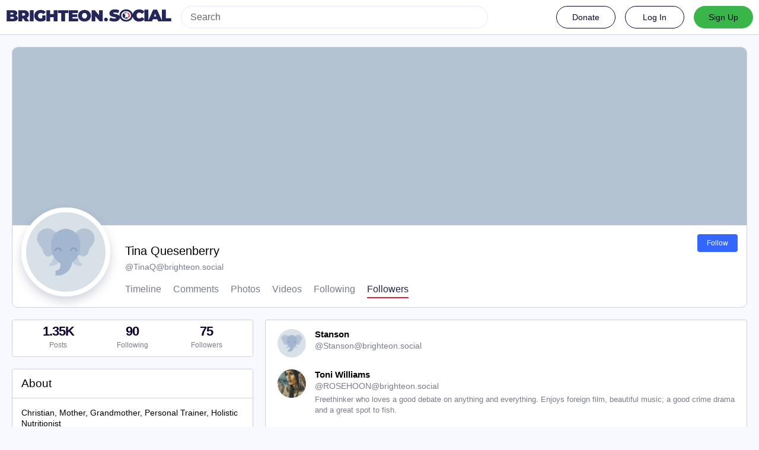

--- FILE ---
content_type: text/html; charset=utf-8
request_url: https://brighteon.social/users/TinaQ/followers
body_size: 8588
content:
<!DOCTYPE html>
<html lang='en'>
<head>
<meta charset='utf-8'>
<meta content='width=device-width, initial-scale=1' name='viewport'>
<link href='/favicon.ico' rel='icon' type='image/x-icon'>
<link href='/apple-touch-icon.png' rel='apple-touch-icon' sizes='180x180'>
<link color='#2B90D9' href='/mask-icon.svg' rel='mask-icon'>
<link href='/manifest.json' rel='manifest'>
<meta content='/browserconfig.xml' name='msapplication-config'>
<meta content='#282c37' name='theme-color'>
<meta content='yes' name='apple-mobile-web-app-capable'>
<title>Tina Quesenberry (@TinaQ@brighteon.social) - BrighteonSocial</title>
<link rel="stylesheet" media="all" crossorigin="anonymous" href="/packs/css/common-635cf992.css" integrity="sha256-RsuAy2cO//8ynSGmBWUTRtcx9ZKng+G5FZtnriNaHq0=" />
<link rel="stylesheet" media="all" crossorigin="anonymous" href="/packs/css/brighteon-social-e62f84de.chunk.css" integrity="sha256-VCzcvkimEp9Kz55QyuDqnfbwOaPQZPL02RCyN6fcUFI=" />
<script src="/packs/js/common-134b74980ba210a6f9c7.js" crossorigin="anonymous" integrity="sha256-33CtLyNGBXsMGUuqSqHF0/zbwmzGJETTNgvBQ4cG6nI="></script>
<script src="/packs/js/locale_en-9563d84d3aa609a78aee.chunk.js" crossorigin="anonymous" integrity="sha256-IKtBdaSjukfsFC22V4AADnhO8aTBClYNJhG1c3gT2p0="></script>
<script src="/packs/js/tracking_code-96759725132513795791.chunk.js" crossorigin="anonymous" integrity="sha256-ubGcE1BwU7uBG0sxH8DXWsMufhEbyUChqApyukf/Oi4="></script>
<meta name="csrf-param" content="authenticity_token" />
<meta name="csrf-token" content="eXjWCOpxb9lbk7gPems3x8aMTCu001GYUJ45Puqvi_YJ3bzbpy6hQf0XsA_YVoInDzEdtv4cijIz0ZLmfkQDJA" />
<meta content='MdZFNxgiReCYNiCi9wPyQw==' name='style-nonce'>
<link rel="stylesheet" media="all" href="/inert.css" id="inert-style" />
<meta content='noindex, noarchive' name='robots'>
<link href='' rel='alternate' type='application/rss+xml'>
<link href='https://brighteon.social/users/TinaQ' rel='alternate' type='application/activity+json'>
<meta content="profile" property="og:type" />
<meta content='1.35K Posts, 90 Following, 75 Followers Â· Christian, Mother, Grandmother, Personal Trainer, Holistic Nutritionist' name='description'>
<meta content="https://brighteon.social/@TinaQ" property="og:url" />
<meta content="BrighteonSocial" property="og:site_name" />
<meta content="Tina Quesenberry (@TinaQ@brighteon.social)" property="og:title" />
<meta content="1.35K Posts, 90 Following, 75 Followers Â· Christian, Mother, Grandmother, Personal Trainer, Holistic Nutritionist" property="og:description" />
<meta content="https://brighteon.social/avatars/original/missing.png" property="og:image" />
<meta content="400" property="og:image:width" />
<meta content="400" property="og:image:height" />
<meta content="summary" property="twitter:card" />
<meta content="TinaQ@brighteon.social" property="profile:username" />

<script id="initial-state" type="application/json">{"meta":{"streaming_api_base_url":"wss://brighteon.social","access_token":null,"locale":"en","domain":"brighteon.social","title":"BrighteonSocial","admin":null,"search_enabled":true,"repository":"webseedcom/brighteonsocial","source_url":"https://github.com/webseedcom/brighteonsocial","version":"3.4.6","invites_enabled":true,"mascot":null,"profile_directory":true,"trends":true,"auto_play_gif":false,"display_media":"default","reduce_motion":false,"use_blurhash":true,"crop_images":true},"compose":{"text":""},"accounts":{},"media_attachments":{"accept_content_types":[".jpg",".jpeg",".png",".gif",".webm",".mp4",".m4v",".mov",".ogg",".oga",".mp3",".wav",".flac",".opus",".aac",".m4a",".3gp",".wma","image/jpeg","image/png","image/gif","video/webm","video/mp4","video/quicktime","video/ogg","audio/wave","audio/wav","audio/x-wav","audio/x-pn-wave","audio/ogg","audio/vorbis","audio/mpeg","audio/mp3","audio/webm","audio/flac","audio/aac","audio/m4a","audio/x-m4a","audio/mp4","audio/3gpp","video/x-ms-asf"]},"settings":{"known_fediverse":false},"push_subscription":null}</script>
<script src="/packs/js/public-657eae9aab5741ddd661.chunk.js" crossorigin="anonymous" integrity="sha256-yzuR0LPDBsf0YwRzLd+8kcF0hz66NzNTA8ucetaWgZ4="></script>
<script src="/packs/js/share-c1e28434582927457417.chunk.js" crossorigin="anonymous" integrity="sha256-WCD2t7I2kVK00mFrpeV/E54bf5vnkpPNl4JP3e2f//s="></script>
<script src="/packs/js/navigation-d929c5344090b020f6c0.chunk.js" crossorigin="anonymous" integrity="sha256-JHew4cuCvXYWJMcrqRP8uGKJPs5oEIC+FFADJp84JmY="></script>
<script src="/packs/js/unsigned_navigation-5c5f6780a21245d847cb.chunk.js" crossorigin="anonymous" integrity="sha256-fVYMLPk6fWw9yawCE3ho2M6HJcQjkYDCR+w9ilKo0Ww="></script>
<script src="/packs/js/statuses-63d57aa9dba0ca50d034.chunk.js" crossorigin="anonymous" integrity="sha256-WsGaqbQ2BNHfkQaXZMcMn+ZswUER+qinqUFqoVf9XfI="></script>
<script src="/packs/js/account_action-ccf80c261a327f7fc2c8.chunk.js" crossorigin="anonymous" integrity="sha256-lxTPTxyHVs1b4ZnNZj4BKh3OhycT7cTvNM/Av8nc1VY="></script>

</head>
<body class='relationships theme-brighteon-social no-reduce-motion'>
<div class='public-layout d-flex flex-column'>
<div><div data-props='{&quot;locale&quot;:&quot;en&quot;}' id='brighteon-unsigned-navigation'></div>
</div>
<div class='main-container'><div class='container'>
<div class='public-account-header'>
<div class='public-account-header__image'>
<img class="parallax" src="/headers/original/missing.png" />
</div>
<div class='public-account-header__bar'>
<div class='big-flex-small-block align-items-start'>
<a class="avatar" href="https://brighteon.social/@TinaQ"><img id="profile_page_avatar" class=" box-shadow" data-original="https://brighteon.social/avatars/original/missing.png" data-static="https://brighteon.social/avatars/original/missing.png" src="/avatars/original/missing.png" />
</a><div class='public-account-header-right'>
<div class='public-account-header__tabs'>
<div class='public-account-header__tabs__name'>
<h1>
Tina Quesenberry

<small>
@<a href="/cdn-cgi/l/email-protection" class="__cf_email__" data-cfemail="f7a39e9996a6b795859e909f83929899d98498949e969b">[email&#160;protected]</a>

</small>
</h1>
</div>
<div class='public-account-header__tabs__tabs hide-scrollbar'>
<div class='public-account-header__tabs__tab'>
<a class="font-weight-bold" href="https://brighteon.social/@TinaQ">Timeline
</a></div>
<div class='public-account-header__tabs__tab'>
<a class="font-weight-bold" href="https://brighteon.social/@TinaQ/with_replies">Comments
</a></div>
<div class='public-account-header__tabs__tab'>
<a class="font-weight-bold" href="https://brighteon.social/@TinaQ/photos">Photos
</a></div>
<div class='public-account-header__tabs__tab'>
<a class="font-weight-bold" href="https://brighteon.social/@TinaQ/videos">Videos
</a></div>
<div class='public-account-header__tabs__tab'>
<a class="font-weight-bold" href="https://brighteon.social/users/TinaQ/following">Following
</a></div>
<div class='public-account-header__tabs__tab active'>
<a class="font-weight-bold" href="https://brighteon.social/users/TinaQ/followers">Followers
</a></div>
</div>
</div>
<div class='public-account-header__tabs__tabs__buttons d-flex'>
<div class='account-action'>
<a class="button normal-button modal-button" target="_new" href="/users/TinaQ/remote_follow">Follow</a>
</div>
</div>
</div>
</div>
</div>
<div class='public-account-header__extra'>
<div class='public-account-bio br1'>
<div class='public-account-bio__title'>
About
</div>

<div class='account__header__content emojify'><p>Christian, Mother, Grandmother, Personal Trainer, Holistic Nutritionist</p></div>
<div class='public-account-bio__extra'>
Member since Sep 2020
</div>
</div>

<div class='public-account-header__extra__links'>
<a href="https://brighteon.social/users/TinaQ/following"><strong>90</strong>
Following
</a><a href="https://brighteon.social/users/TinaQ/followers"><strong>75</strong>
Followers
</a></div>
</div>
</div>
</div>

<div class='container'>
<div class='public-account-body'>
<div class='originally-grid'>
<div class='column-0'>
<div class='column-container'>
<div class='public-account-counts'>
<div class='details-counters d-flex'>
<div class='counter'>
<a class="u-url u-uid decoration-none d-flex flex-column justify-content-center align-items-center" title="1,347" href="https://brighteon.social/@TinaQ"><div class='counter-number'>1.35K</div>
<div class='counter-label'>Posts</div>
</a></div>
<div class='counter'>
<a class="decoration-none d-flex flex-column justify-content-center align-items-center" title="90" href="https://brighteon.social/users/TinaQ/following"><div class='counter-number'>90</div>
<div class='counter-label'>Following</div>
</a></div>
<div class='counter active'>
<a class="decoration-none d-flex flex-column justify-content-center align-items-center" title="75" href="https://brighteon.social/users/TinaQ/followers"><div class='counter-number'>75</div>
<div class='counter-label'>Followers</div>
</a></div>
</div>
</div>

<div class='public-account-bio br1'>
<div class='public-account-bio__title'>
About
</div>

<div class='account__header__content emojify'><p>Christian, Mother, Grandmother, Personal Trainer, Holistic Nutritionist</p></div>
<div class='public-account-bio__extra'>
Member since Sep 2020
</div>
</div>

<div class='public-account-recent-media'>
<div class='public-account-recent-media__title'>
<span class="translation_missing" title="translation missing: en.accounts.recent_media">Recent Media</span>
</div>
<div class='public-account-recent-media__avatars'>
<a target="_blank" rel="noopener noreferrer" class="decoration-none" href="https://brighteon.social/@TinaQ/107315446977232805"><div class='public-account-recent-media__avatar'>
<div>
<img alt="" class="u-photo account__avatar" src="https://s3.us-west-002.backblazeb2.com/MastodonK8s-Prod/media_attachments/files/107/315/446/811/493/121/original/2d96e8f6035a4e89.jpg" />
</div>
</div>
</a><a target="_blank" rel="noopener noreferrer" class="decoration-none" href="https://brighteon.social/@TinaQ/107215529142267309"><div class='public-account-recent-media__avatar'>
<div>
<img alt="" class="u-photo account__avatar" src="https://s3.us-west-002.backblazeb2.com/MastodonK8s-Prod/media_attachments/files/107/215/528/120/864/834/original/8fd89ea6b106139b.png" />
</div>
</div>
</a><a target="_blank" rel="noopener noreferrer" class="decoration-none" href="https://brighteon.social/@TinaQ/105725205991522772"><div class='public-account-recent-media__avatar'>
<div>
<img alt="" class="u-photo account__avatar" src="https://s3.us-west-002.backblazeb2.com/MastodonK8s-Prod/media_attachments/files/105/725/204/695/357/277/original/b921713e0a29bedb.jpg" />
</div>
</div>
</a><a target="_blank" rel="noopener noreferrer" class="decoration-none" href="https://brighteon.social/@TinaQ/105697200054453361"><div class='public-account-recent-media__avatar'>
<div>
<img alt="" class="u-photo account__avatar" src="https://s3.us-west-002.backblazeb2.com/MastodonK8s-Prod/media_attachments/files/105/697/199/604/458/360/original/d3f17a3a3b46eaa7.jpg" />
</div>
</div>
</a><a target="_blank" rel="noopener noreferrer" class="decoration-none" href="https://brighteon.social/@TinaQ/105208872015933393"><div class='public-account-recent-media__avatar'>
<div>
<img alt="" class="u-photo account__avatar" src="https://s3.us-west-002.backblazeb2.com/MastodonK8s-Prod/media_attachments/files/105/208/871/777/245/331/original/6c070825b5ed083f.jpg" />
</div>
</div>
</a></div>
</div>

<div id='donate-modal-container'></div>
<div data-props='{&quot;locale&quot;:&quot;en&quot;}' id='link-footer'></div>
</div>
</div>
<div class='column-1'>
<div class='column-container'>
<div class='container cards-container'>
<div class='card-grid radius-box' id='relationships-accounts-container'>
<div class='card h-card d-flex'>
<a target="_blank" rel="noopener noreferrer" href="https://brighteon.social/@Stanson"><div class='card__bar'>
<div class='avatar'>
<img alt="" width="48" height="48" class="u-photo circle" src="/avatars/original/missing.png" />
</div>
<div class='account-details'>
<div class='display-name'>
<bdi>
<strong class='emojify p-name'>Stanson</strong>
</bdi>
<span>
@<span class="__cf_email__" data-cfemail="abf8dfcac5d8c4c5ebc9d9c2ccc3dfcec4c585d8c4c8c2cac7">[email&#160;protected]</span>
<i data-hidden="true" class="fa fa-lock"></i>
</span>
</div>
<div class='bio'>

</div>
</div>
</div>
</a><div class='account-action-container'>

</div>
</div>
<div class='card h-card d-flex'>
<a target="_blank" rel="noopener noreferrer" href="https://brighteon.social/@ROSEHOON"><div class='card__bar'>
<div class='avatar'>
<img alt="" width="48" height="48" class="u-photo circle" src="https://s3.us-west-002.backblazeb2.com/MastodonK8s-Prod/accounts/avatars/000/009/453/original/818e64d1ba0f4833.jpg" />
</div>
<div class='account-details'>
<div class='display-name'>
<bdi>
<strong class='emojify p-name'>Toni Williams</strong>
</bdi>
<span>
@<span class="__cf_email__" data-cfemail="fcaeb3afb9b4b3b3b2bc9e8e959b9488999392d28f939f959d90">[email&#160;protected]</span>
<i data-hidden="true" class="fa fa-lock"></i>
</span>
</div>
<div class='bio'>
Freethinker who loves a good debate on anything and everything.  Enjoys foreign film, beautiful music; a good crime drama and a great spot to fish.
</div>
</div>
</div>
</a><div class='account-action-container'>

</div>
</div>
<div class='card h-card d-flex'>
<a target="_blank" rel="noopener noreferrer" href="https://brighteon.social/@GodIsTruth"><div class='card__bar'>
<div class='avatar'>
<img alt="" width="48" height="48" class="u-photo circle" src="https://s3.us-west-002.backblazeb2.com/MastodonK8s-Prod/accounts/avatars/000/005/917/original/4bfb064e0c97de69.jpeg" />
</div>
<div class='account-details'>
<div class='display-name'>
<bdi>
<strong class='emojify p-name'>@GodIsTruth</strong>
</bdi>
<span>
@<span class="__cf_email__" data-cfemail="d295bdb69ba186a0a7a6ba92b0a0bbb5baa6b7bdbcfca1bdb1bbb3be">[email&#160;protected]</span>
<i data-hidden="true" class="fa fa-lock"></i>
</span>
</div>
<div class='bio'>
Catholic Husband &amp; Father, Constitution Party of Florida member.  
Credo in Deum, Patrem omnipotentem creatorem caeli et terræ, et in Iesum Christum Filium eius unicum Dominum nostrum, qui conceptus est de Spiritu Sancto, natus ex Maria Virgine....
</div>
</div>
</div>
</a><div class='account-action-container'>

</div>
</div>
<div class='card h-card d-flex'>
<a target="_blank" rel="noopener noreferrer" href="https://brighteon.social/@STAFFORDFARMS"><div class='card__bar'>
<div class='avatar'>
<img alt="" width="48" height="48" class="u-photo circle" src="https://s3.us-west-002.backblazeb2.com/MastodonK8s-Prod/accounts/avatars/107/423/010/856/133/871/original/266183b5eb1369fc.jpg" />
</div>
<div class='account-details'>
<div class='display-name'>
<bdi>
<strong class='emojify p-name'>STAFFORDFARMS</strong>
</bdi>
<span>
@<span class="__cf_email__" data-cfemail="94c7c0d5d2d2dbc6d0d2d5c6d9c7d4f6e6fdf3fce0f1fbfabae7fbf7fdf5f8">[email&#160;protected]</span>
<i data-hidden="true" class="fa fa-lock"></i>
</span>
</div>
<div class='bio'>
I am a 72 year old father/grandfather who is a &quot;common sense Libertarian Republican&quot; and stand by that 100%. I voted for President Trump every time and I am certain he will be one of America&#39;s greatest Presidents. I believe in the customs, culture, way of life and heritage of America. I firmly believe in the blessed United States of America Constitution, the Republic it was founded on and the Bill of Rights! All of them! No picking and choosing like these arrogant leftists try to do!
</div>
</div>
</div>
</a><div class='account-action-container'>

</div>
</div>
<div class='card h-card d-flex'>
<a target="_blank" rel="noopener noreferrer" href="https://brighteon.social/@mhoran1158_1"><div class='card__bar'>
<div class='avatar'>
<img alt="" width="48" height="48" class="u-photo circle" src="/avatars/original/missing.png" />
</div>
<div class='account-details'>
<div class='display-name'>
<bdi>
<strong class='emojify p-name'>Michael Horan</strong>
</bdi>
<span>
@<span class="__cf_email__" data-cfemail="234e4b4c51424d1212161b7c126341514a444b57464c4d0d504c404a424f">[email&#160;protected]</span>
<i data-hidden="true" class="fa fa-lock"></i>
</span>
</div>
<div class='bio'>
Holistic  Advocate
MAGA Patriot
@mhoran1158 - Gab Social, MEWE, Brighteon 
Social,  Getter, Telegram, Truth Social, and all the others.                             I follow back all Patriots
WWG1WGA
</div>
</div>
</div>
</a><div class='account-action-container'>

</div>
</div>
<div class='card h-card d-flex'>
<a target="_blank" rel="noopener noreferrer" href="https://brighteon.social/@Linforjustyss"><div class='card__bar'>
<div class='avatar'>
<img alt="" width="48" height="48" class="u-photo circle" src="https://s3.us-west-002.backblazeb2.com/MastodonK8s-Prod/accounts/avatars/000/003/941/original/adf7a21e268e97df.gif" />
</div>
<div class='account-details'>
<div class='display-name'>
<bdi>
<strong class='emojify p-name'>TRUTH MATTERS💯 💜</strong>
</bdi>
<span>
@<span class="__cf_email__" data-cfemail="74381d1a121b061e0107000d07073416061d131c00111b1a5a071b171d1518">[email&#160;protected]</span>
<i data-hidden="true" class="fa fa-lock"></i>
</span>
</div>
<div class='bio'>
Truth, Justice, Freedom, Jesus 
ANTI Genehack Experiments.
 ID as NATURALLY IMMUNE 
PRONOUNS: THEY /LIED
</div>
</div>
</div>
</a><div class='account-action-container'>

</div>
</div>
<div class='card h-card d-flex'>
<a target="_blank" rel="noopener noreferrer" href="https://brighteon.social/@edoctoor"><div class='card__bar'>
<div class='avatar'>
<img alt="" width="48" height="48" class="u-photo circle" src="https://s3.us-west-002.backblazeb2.com/MastodonK8s-Prod/accounts/avatars/000/041/943/original/63cc8fd6c09c90d8.png" />
</div>
<div class='account-details'>
<div class='display-name'>
<bdi>
<strong class='emojify p-name'>Edoctoor</strong>
</bdi>
<span>
@<span class="__cf_email__" data-cfemail="ddb8b9b2bea9b2b2af9dbfafb4bab5a9b8b2b3f3aeb2beb4bcb1">[email&#160;protected]</span>
<i data-hidden="true" class="fa fa-lock"></i>
</span>
</div>
<div class='bio'>
The death Cult has used our dependency on our cell phone so that they can use Psychological warfare which is basically hypnotizing tech to
brain wash followers to follow the herd,; regardless of where that herd is going.

We will win, when we break the illusion of consensus.

https://brighteon.social/@edoctoor
</div>
</div>
</div>
</a><div class='account-action-container'>

</div>
</div>
<div class='card h-card d-flex'>
<a target="_blank" rel="noopener noreferrer" href="https://brighteon.social/@LF"><div class='card__bar'>
<div class='avatar'>
<img alt="" width="48" height="48" class="u-photo circle" src="https://s3.us-west-002.backblazeb2.com/MastodonK8s-Prod/accounts/avatars/108/690/617/128/475/265/original/a79ffc1c68acba81.gif" />
</div>
<div class='account-details'>
<div class='display-name'>
<bdi>
<strong class='emojify p-name'>Laurie Ford</strong>
</bdi>
<span>
@<span class="__cf_email__" data-cfemail="0d414b4d6f7f646a6579686263237e626e646c61">[email&#160;protected]</span>
<i data-hidden="true" class="fa fa-lock"></i>
</span>
</div>
<div class='bio'>
Patriot, homesteader, gardener, yoga teacher, hiker, operations manager, Texan, lover of everything Astros, Rhodesian Ridgebacks rule!
</div>
</div>
</div>
</a><div class='account-action-container'>

</div>
</div>
<div class='card h-card d-flex'>
<a target="_blank" rel="noopener noreferrer" href="https://brighteon.social/@theotherview"><div class='card__bar'>
<div class='avatar'>
<img alt="" width="48" height="48" class="u-photo circle" src="https://s3.us-west-002.backblazeb2.com/MastodonK8s-Prod/accounts/avatars/000/084/991/original/97d2b80173d3a5b2.jpeg" />
</div>
<div class='account-details'>
<div class='display-name'>
<bdi>
<strong class='emojify p-name'>The Other View</strong>
</bdi>
<span>
@<span class="__cf_email__" data-cfemail="f4809c919b809c9186829d9183b496869d939c80919b9ada879b979d9598">[email&#160;protected]</span>
<i data-hidden="true" class="fa fa-lock"></i>
</span>
</div>
<div class='bio'>
Free thinker. Lover of all things unexplained.
</div>
</div>
</div>
</a><div class='account-action-container'>

</div>
</div>
<div class='card h-card d-flex'>
<a target="_blank" rel="noopener noreferrer" href="https://brighteon.social/@RFQ"><div class='card__bar'>
<div class='avatar'>
<img alt="" width="48" height="48" class="u-photo circle" src="https://s3.us-west-002.backblazeb2.com/MastodonK8s-Prod/accounts/avatars/108/709/664/151/603/378/original/2e698d9c7fd461cc.jpeg" />
</div>
<div class='account-details'>
<div class='display-name'>
<bdi>
<strong class='emojify p-name'>Nexus RFQ</strong>
</bdi>
<span>
@<span class="__cf_email__" data-cfemail="396b7f68795b4b505e514d5c5657174a565a505855">[email&#160;protected]</span>
<i data-hidden="true" class="fa fa-lock"></i>
</span>
</div>
<div class='bio'>
object: develop a nexus for all kinds of machine work - post RFQ&#39;s / discussion of machining and health primarily.  laser &amp;3d printing, woodworking - basically any craft welcome...
</div>
</div>
</div>
</a><div class='account-action-container'>

</div>
</div>
<div class='card h-card d-flex'>
<a target="_blank" rel="noopener noreferrer" href="https://brighteon.social/@Peggyannde"><div class='card__bar'>
<div class='avatar'>
<img alt="" width="48" height="48" class="u-photo circle" src="https://s3.us-west-002.backblazeb2.com/MastodonK8s-Prod/accounts/avatars/108/693/808/175/572/677/original/7213f5b59938e868.jpeg" />
</div>
<div class='account-details'>
<div class='display-name'>
<bdi>
<strong class='emojify p-name'>Peggyannde</strong>
</bdi>
<span>
@<span class="__cf_email__" data-cfemail="2d7d484a4a544c434349486d4f5f444a4559484243035e424e444c41">[email&#160;protected]</span>
<i data-hidden="true" class="fa fa-lock"></i>
</span>
</div>
<div class='bio'>
Patriot
</div>
</div>
</div>
</a><div class='account-action-container'>

</div>
</div>
<div class='card h-card d-flex'>
<a target="_blank" rel="noopener noreferrer" href="https://brighteon.social/@jomassie"><div class='card__bar'>
<div class='avatar'>
<img alt="" width="48" height="48" class="u-photo circle" src="/avatars/original/missing.png" />
</div>
<div class='account-details'>
<div class='display-name'>
<bdi>
<strong class='emojify p-name'>jomassie</strong>
</bdi>
<span>
@<span class="__cf_email__" data-cfemail="b9d3d6d4d8cacad0dcf9dbcbd0ded1cddcd6d797cad6dad0d8d5">[email&#160;protected]</span>
<i data-hidden="true" class="fa fa-lock"></i>
</span>
</div>
<div class='bio'>

</div>
</div>
</div>
</a><div class='account-action-container'>

</div>
</div>

</div>
</div>
<nav class='pagination'>

<span class="page current">
  1
</span>

<span class="page">
  <a rel="next" href="/users/TinaQ/followers?page=2">2</a>
</span>

<span class="page">
  <a href="/users/TinaQ/followers?page=3">3</a>
</span>

<span class="page gap">&hellip;</span>

<span class="page">
  <a href="/users/TinaQ/followers?page=7">7</a>
</span>

<span class='next'>
<a rel="next" href="/users/TinaQ/followers?page=2">Next <i class="fa fa-chevron-right"></i></a>
</span>

</nav>

</div>
</div>
</div>
</div>
</div>
<div id='modal-container'></div>
</div>
<div class='container'>
<div class='footer'></div>
</div>
</div>

<div class='logo-resources'>
<svg xmlns="http://www.w3.org/2000/svg"><symbol id="brighteon-svg-logo" viewBox="0 0 216.4144 232.00976"><path d="M107.86523 0C78.203984.2425 49.672422 3.4535937 33.044922 11.089844c0 0-32.97656262 14.752031-32.97656262 65.082031 0 11.525-.224375 25.306175.140625 39.919925 1.19750002 49.22 9.02375002 97.72843 54.53124962 109.77343 20.9825 5.55375 38.99711 6.71547 53.505856 5.91797 26.31125-1.45875 41.08203-9.38867 41.08203-9.38867l-.86914-19.08984s-18.80171 5.92758-39.91796 5.20508c-20.921254-.7175-43.006879-2.25516-46.390629-27.94141-.3125-2.25625-.46875-4.66938-.46875-7.20313 0 0 20.536953 5.0204 46.564449 6.21289 15.915.73001 30.8393-.93343 45.99805-2.74218 29.07-3.47125 54.38125-21.3818 57.5625-37.74805 5.0125-25.78125 4.59961-62.916015 4.59961-62.916015 0-50.33-32.97461-65.082031-32.97461-65.082031C166.80539 3.4535938 138.255.2425 108.59375 0h-.72852zM74.296875 39.326172c12.355 0 21.710234 4.749297 27.896485 14.248047l6.01367 10.080078 6.01563-10.080078c6.185-9.49875 15.54023-14.248047 27.89648-14.248047 10.6775 0 19.28156 3.753672 25.85156 11.076172 6.36875 7.3225 9.53907 17.218828 9.53907 29.673828v60.941408h-24.14454V81.869141c0-12.46875-5.24453-18.798829-15.73828-18.798829-11.6025 0-17.41797 7.508516-17.41797 22.353516v32.375002H96.207031V85.423828c0-14.845-5.815468-22.353515-17.417969-22.353516-10.49375 0-15.740234 6.330079-15.740234 18.798829v59.148439H38.904297V80.076172c0-12.455 3.171016-22.351328 9.541015-29.673828 6.568751-7.3225 15.172813-11.076172 25.851563-11.076172z" /></symbol></svg>

<svg xmlns="http://www.w3.org/2000/svg"><symbol id="brighteon-svg-logo-full" viewBox="0 0 713.35878 175.8678"><path d="M160.55476 105.43125c-2.4125 12.40625-21.5975 25.9825-43.63375 28.61375-11.49125 1.3725-22.80375 2.63125-34.8675 2.07875-19.73-.90375-35.2975-4.71-35.2975-4.71 0 1.92125.11875 3.75.355 5.46 2.565 19.47 19.3075 20.6375 35.16625 21.18125 16.00625.5475 30.2575-3.9475 30.2575-3.9475l.65875 14.4725s-11.19625 6.01125-31.14 7.11625c-10.99875.605-24.65375-.27625-40.56-4.485C6.99851 162.08 1.06601 125.31.15851 88-.11899 76.9225.05226 66.47625.05226 57.74125c0-38.1525 24.99625-49.335 24.99625-49.335C37.65226 2.6175 59.27976.18375 81.76351 0h.5525c22.48375.18375 44.125 2.6175 56.72875 8.40625 0 0 24.99625 11.1825 24.99625 49.335 0 0 .3125 28.1475-3.48625 47.69" fill="#3088d4"/><path d="M34.65751 48.494c0-5.55375 4.5025-10.055 10.055-10.055 5.55375 0 10.055 4.50125 10.055 10.055 0 5.5525-4.50125 10.055-10.055 10.055-5.5525 0-10.055-4.5025-10.055-10.055M178.86476 60.69975v46.195h-18.30125v-44.8375c0-9.4525-3.9775-14.24875-11.9325-14.24875-8.79375 0-13.2025 5.69125-13.2025 16.94375V89.2935h-18.19375V64.75225c0-11.2525-4.40875-16.94375-13.2025-16.94375-7.955 0-11.9325 4.79625-11.9325 14.24875v44.8375H73.79851v-46.195c0-9.44125 2.40375-16.94375 7.2325-22.495 4.98-5.55 11.50125-8.395 19.595-8.395 9.36625 0 16.45875 3.59875 21.14625 10.79875l4.56 7.6425 4.55875-7.6425c4.68875-7.2 11.78-10.79875 21.1475-10.79875 8.09375 0 14.61375 2.845 19.59375 8.395 4.82875 5.55125 7.2325 13.05375 7.2325 22.495M241.91276 83.663625c3.77625-3.99 5.595-9.015 5.595-15.075 0-6.06-1.81875-11.085-5.595-14.9275-3.63625-3.99125-8.25375-5.91125-13.84875-5.91125-5.59625 0-10.2125 1.92-13.84875 5.91125-3.6375 3.8425-5.45625 8.8675-5.45625 14.9275 0 6.06 1.81875 11.085 5.45625 15.075 3.63625 3.8425 8.2525 5.76375 13.84875 5.76375 5.595 0 10.2125-1.92125 13.84875-5.76375m5.595-52.025h18.04625v73.9h-18.04625v-8.72125c-5.455 7.2425-13.01 10.79-22.80125 10.79-9.3725 0-17.34625-3.695-24.06125-11.23375-6.57375-7.5375-9.93125-16.84875-9.93125-27.785 0-10.78875 3.3575-20.10125 9.93125-27.63875 6.715-7.5375 14.68875-11.38 24.06125-11.38 9.79125 0 17.34625 3.5475 22.80125 10.78875v-8.72zM326.26951 67.258625c5.315 3.99 7.97375 9.60625 7.83375 16.7 0 7.53875-2.65875 13.45-8.11375 17.58875-5.45625 3.99125-12.03 6.06-20.00375 6.06-14.40875 0-24.20125-5.9125-29.3775-17.58875l15.66875-9.31c2.0975 6.35375 6.71375 9.60625 13.70875 9.60625 6.43375 0 9.6525-2.07 9.6525-6.35625 0-3.10375-4.1975-5.91125-12.73-8.1275-3.21875-.8875-5.87625-1.77375-7.97375-2.51375-2.9375-1.18125-5.455-2.5125-7.55375-4.1375-5.17625-3.99-7.83375-9.3125-7.83375-16.11 0-7.2425 2.5175-13.00625 7.55375-17.145 5.17625-4.28625 11.47-6.355 19.025-6.355 12.03 0 20.84375 5.1725 26.5775 15.66625l-15.38625 8.8675c-2.23875-5.02375-6.015-7.53625-11.19125-7.53625-5.45625 0-8.11375 2.06875-8.11375 6.05875 0 3.10375 4.19625 5.91125 12.73 8.12875 6.575 1.4775 11.75 3.695 15.5275 6.50375M383.626635 49.966125h-15.8075v30.7425c0 3.695 1.4 5.91125 4.0575 6.945 1.95875.74 5.875.8875 11.75.59125v17.29375c-12.16875 1.4775-20.9825.295-26.15875-3.69625-5.175-3.8425-7.69375-10.93625-7.69375-21.13375v-30.7425h-12.17v-18.3275h12.17v-14.9275l18.045-5.76375v20.69125h15.8075v18.3275zM441.124885 83.2205c3.6375-3.84375 5.455-8.72125 5.455-14.6325 0-5.91125-1.8175-10.78875-5.455-14.63125-3.6375-3.84375-8.11375-5.76375-13.57-5.76375-5.455 0-9.93125 1.92-13.56875 5.76375-3.4975 3.99-5.31625 8.8675-5.31625 14.63125 0 5.765 1.81875 10.6425 5.31625 14.6325 3.6375 3.8425 8.11375 5.76375 13.56875 5.76375 5.45625 0 9.9325-1.92125 13.57-5.76375m-39.86875 13.15375c-7.13375-7.5375-10.63125-16.70125-10.63125-27.78625 0-10.9375 3.4975-20.1 10.63125-27.6375 7.13375-7.5375 15.9475-11.38 26.29875-11.38 10.3525 0 19.165 3.8425 26.3 11.38 7.135 7.5375 10.77125 16.84875 10.77125 27.6375 0 10.9375-3.63625 20.24875-10.77125 27.78625-7.135 7.53875-15.8075 11.2325-26.3 11.2325-10.49125 0-19.165-3.69375-26.29875-11.2325M524.92126 83.663625c3.6375-3.99 5.455-9.015 5.455-15.075 0-6.06-1.8175-11.085-5.455-14.9275-3.63625-3.99125-8.25375-5.91125-13.84875-5.91125-5.59625 0-10.2125 1.92-13.98875 5.91125-3.63625 3.8425-5.45625 8.8675-5.45625 14.9275 0 6.06 1.82 11.085 5.45625 15.075 3.77625 3.8425 8.5325 5.76375 13.98875 5.76375 5.595 0 10.2125-1.92125 13.84875-5.76375m5.455-81.585h18.04625v103.46h-18.04625v-8.72125c-5.315 7.2425-12.87 10.79-22.66125 10.79-9.3725 0-17.485-3.695-24.2-11.23375-6.575-7.5375-9.9325-16.84875-9.9325-27.785 0-10.78875 3.3575-20.10125 9.9325-27.63875 6.715-7.5375 14.8275-11.38 24.2-11.38 9.79125 0 17.34625 3.5475 22.66125 10.78875v-38.28zM611.79626 83.2205c3.63625-3.84375 5.455-8.72125 5.455-14.6325 0-5.91125-1.81875-10.78875-5.455-14.63125-3.6375-3.84375-8.11375-5.76375-13.57-5.76375-5.455 0-9.9325 1.92-13.56875 5.76375-3.49875 3.99-5.31625 8.8675-5.31625 14.63125 0 5.765 1.8175 10.6425 5.31625 14.6325 3.63625 3.8425 8.11375 5.76375 13.56875 5.76375 5.45625 0 9.9325-1.92125 13.57-5.76375m-39.86875 13.15375c-7.135-7.5375-10.63125-16.70125-10.63125-27.78625 0-10.9375 3.49625-20.1 10.63125-27.6375 7.135-7.5375 15.9475-11.38 26.29875-11.38 10.3525 0 19.165 3.8425 26.3 11.38 7.135 7.5375 10.77125 16.84875 10.77125 27.6375 0 10.9375-3.63625 20.24875-10.77125 27.78625-7.135 7.53875-15.8075 11.2325-26.3 11.2325-10.49125 0-19.16375-3.69375-26.29875-11.2325M713.35876 60.163875v45.37375h-18.04625v-43.00875c0-4.8775-1.25875-8.5725-3.77625-11.38-2.37875-2.5125-5.73625-3.84375-10.0725-3.84375-10.2125 0-15.3875 6.06-15.3875 18.3275v39.905h-18.04625v-73.89875h18.04625v8.27625c4.33625-6.94625 11.19-10.345 20.84375-10.345 7.69375 0 13.98875 2.66 18.885 8.12875 5.035 5.46875 7.55375 12.85875 7.55375 22.465"/></symbol></svg>

</div>
<img alt='' referrerpolicy='no-referrer-when-downgrade' src='https://analytics.distributednews.com/piwik/matomo.php?idsite=593&amp;amp;rec=1' style='border:0'>
<script data-cfasync="false" src="/cdn-cgi/scripts/5c5dd728/cloudflare-static/email-decode.min.js"></script><script defer src="https://static.cloudflareinsights.com/beacon.min.js/vcd15cbe7772f49c399c6a5babf22c1241717689176015" integrity="sha512-ZpsOmlRQV6y907TI0dKBHq9Md29nnaEIPlkf84rnaERnq6zvWvPUqr2ft8M1aS28oN72PdrCzSjY4U6VaAw1EQ==" data-cf-beacon='{"rayId":"9c0f194109e57fd8","version":"2025.9.1","serverTiming":{"name":{"cfExtPri":true,"cfEdge":true,"cfOrigin":true,"cfL4":true,"cfSpeedBrain":true,"cfCacheStatus":true}},"token":"675b079d36c44ed5abf53781eb45fcb0","b":1}' crossorigin="anonymous"></script>
</body>
<foot></foot>
</html>



--- FILE ---
content_type: text/css
request_url: https://brighteon.social/packs/css/brighteon-social-e62f84de.chunk.css
body_size: 76365
content:
@font-face{font-family:"brighteon-font-sans-serif";src:local("Roboto Italic"),url(/packs/media/fonts/roboto/roboto-italic-webfont-dcb8144b63145c7e349a27ebbe24f875.woff2) format("woff2"),url(/packs/media/fonts/roboto/roboto-italic-webfont-5c39c5913ec17aaca7e59635381b9b62.woff) format("woff"),url(/packs/media/fonts/roboto/roboto-italic-webfont-73eaf3921695d82f2daba6bc02ffa602.ttf) format("truetype"),url(/packs/media/fonts/roboto/roboto-italic-webfont-8f90649d463aec7793d71b786b5b3b06.svg#roboto-italic-webfont) format("svg");font-weight:400;font-style:italic}@font-face{font-family:"brighteon-font-sans-serif";src:local("Roboto Bold"),url(/packs/media/fonts/roboto/roboto-bold-webfont-2c18fe4b97519d62a0d6aad8ada1004f.woff2) format("woff2"),url(/packs/media/fonts/roboto/roboto-bold-webfont-c8eca5c3d7f0e3203f2150ef668b11d7.woff) format("woff"),url(/packs/media/fonts/roboto/roboto-bold-webfont-099d7f6e4b0fd1955bf58d33f84cbddf.ttf) format("truetype"),url(/packs/media/fonts/roboto/roboto-bold-webfont-5ea71553d6e57da5b5cee78d8480db12.svg#roboto-bold-webfont) format("svg");font-weight:700;font-style:normal}@font-face{font-family:"brighteon-font-sans-serif";src:local("Roboto Medium"),url(/packs/media/fonts/roboto/roboto-medium-webfont-3ed000c35f7afb8bd4ad7f46da85abbf.woff2) format("woff2"),url(/packs/media/fonts/roboto/roboto-medium-webfont-3a01847aadd53eb13f47e0227e8aca9b.woff) format("woff"),url(/packs/media/fonts/roboto/roboto-medium-webfont-131f629d199b0a47d72d8489fda5823a.ttf) format("truetype"),url(/packs/media/fonts/roboto/roboto-medium-webfont-c0d084caf29abb0ed6cc87e92d886d61.svg#roboto-medium-webfont) format("svg");font-weight:500;font-style:normal}@font-face{font-family:"brighteon-font-sans-serif";src:local("Roboto"),url(/packs/media/fonts/roboto/roboto-regular-webfont-e6505d5d85943244ec91d5e3002791f2.woff2) format("woff2"),url(/packs/media/fonts/roboto/roboto-regular-webfont-8ede4fa233d6c99fb3653a767922b22b.woff) format("woff"),url(/packs/media/fonts/roboto/roboto-regular-webfont-00831949e731c8201e1966faf97da0d2.ttf) format("truetype"),url(/packs/media/fonts/roboto/roboto-regular-webfont-a8da5f98faeafb21714583a6e373c397.svg#roboto-regular-webfont) format("svg");font-weight:400;font-style:normal}@font-face{font-family:"brighteon-font-monospace";src:local("Roboto Mono"),url(/packs/media/fonts/roboto-mono/robotomono-regular-webfont-ccc9601c8b2933f9a4b9246665afb352.woff2) format("woff2"),url(/packs/media/fonts/roboto-mono/robotomono-regular-webfont-de79497258b00697d7449a8d933a2d77.woff) format("woff"),url(/packs/media/fonts/roboto-mono/robotomono-regular-webfont-7fb73b77e9674adf3bb4e256d12f5c24.ttf) format("truetype"),url(/packs/media/fonts/roboto-mono/robotomono-regular-webfont-fe0d118334cccfd145435b2c48cd06e4.svg#roboto_monoregular) format("svg");font-weight:400;font-style:normal}@font-face{font-family:brighteon-font-display;src:local("Montserrat"),url(/packs/media/fonts/montserrat/Montserrat-Regular-1a590a5f907be0fb17994da59c76e33f.woff2) format("woff2"),url(/packs/media/fonts/montserrat/Montserrat-Regular-6a351cdabd282cd7a784563d3876fa85.woff) format("woff"),url(/packs/media/fonts/montserrat/Montserrat-Regular-015d99c22a1b437b86e88a32eae5b533.ttf) format("truetype");font-weight:400;font-style:normal}@font-face{font-family:brighteon-font-display;src:local("Montserrat Medium"),url(/packs/media/fonts/montserrat/Montserrat-Medium-598141984583bec971227f25ae811626.ttf) format("truetype");font-weight:500;font-style:normal}a,abbr,acronym,address,applet,article,aside,audio,b,big,blockquote,body,canvas,caption,center,cite,code,dd,del,details,dfn,div,dl,dt,em,embed,fieldset,figcaption,figure,footer,form,h1,h2,h3,h4,h5,h6,header,hgroup,html,i,iframe,img,ins,kbd,label,legend,li,mark,menu,nav,object,ol,output,p,pre,q,ruby,s,samp,section,small,span,strike,strong,sub,summary,sup,table,tbody,td,tfoot,th,thead,time,tr,tt,u,ul,var,video{margin:0;padding:0;border:0;font-size:100%;font:inherit;vertical-align:baseline}article,aside,details,figcaption,figure,footer,header,hgroup,menu,nav,section{display:block}body{line-height:1}ol,ul{list-style:none}blockquote,q{quotes:none}blockquote:after,blockquote:before,q:after,q:before{content:"";content:none}table{border-collapse:collapse;border-spacing:0}html{scrollbar-color:#ccd7e0 hsla(0,0%,100%,.1)}::-webkit-scrollbar{width:12px;height:12px}::-webkit-scrollbar-thumb{background:#f7f9ff;border:0 #fff;border-radius:50px}::-webkit-scrollbar-thumb:hover{background:#c6d2dc}::-webkit-scrollbar-thumb:active{background:#ccd7e0}::-webkit-scrollbar-track{border:0 #fff;border-radius:0;background:hsla(0,0%,100%,.1)}::-webkit-scrollbar-track:active,::-webkit-scrollbar-track:hover{background:#d9e1e8}::-webkit-scrollbar-corner{background:transparent}body{font-family:"brighteon-font-sans-serif",sans-serif;background:#eff3f5;font-size:13px;line-height:18px;font-weight:400;color:#000;text-rendering:optimizelegibility;font-feature-settings:"kern";-webkit-text-size-adjust:none;-moz-text-size-adjust:none;text-size-adjust:none;-webkit-tap-highlight-color:rgba(0,0,0,0)}body.system-font{font-family:system-ui,-apple-system,BlinkMacSystemFont,Segoe UI,Oxygen,Ubuntu,Cantarell,Fira Sans,Droid Sans,Helvetica Neue,"brighteon-font-sans-serif",sans-serif}body.app-body{padding:0}body.app-body.layout-single-column{height:auto;min-height:100vh;overflow-y:scroll}body.app-body.layout-multiple-columns{position:absolute;width:100%;height:100%}body.app-body.with-modals--active{overflow-y:hidden}body.lighter{background:#d9e1e8}body.with-modals{overflow-x:hidden;overflow-y:scroll}body.with-modals--active{overflow-y:hidden}body.player{padding:0;margin:0;position:absolute;width:100%;height:100%;overflow:hidden}body.player>div{height:100%}body.player .video-player video{width:100%;height:100%;max-height:100vh}body.player .media-gallery{margin-top:0;height:100%!important;border-radius:0}body.player .media-gallery__item{border-radius:0}body.embed{background:#ccd7e0;margin:0;padding-bottom:0}body.embed .container{position:absolute;width:100%;height:100%;overflow:hidden}body.admin{background:#e6ebf0;padding:0}body.error{position:absolute;text-align:center;color:#fff;background:#d9e1e8;width:100%;height:100%;padding:0;display:flex;justify-content:center;align-items:center}body.error .dialog{vertical-align:middle;margin:20px}body.error .dialog__illustration img{display:block;max-width:470px;width:100%;height:auto;margin-top:-120px}body.error .dialog h1{font-size:20px;line-height:28px;font-weight:400}button{font-family:inherit;cursor:pointer}button:focus{outline:none}.app-holder,.app-holder>div,.app-holder>noscript{display:flex;width:100%;align-items:center;justify-content:center;outline:0!important}.app-holder>noscript{height:100vh}.layout-single-column .app-holder,.layout-single-column .app-holder>div{min-height:100vh}.layout-multiple-columns .app-holder,.layout-multiple-columns .app-holder>div{height:100%}.app-holder noscript,.error-boundary{flex-direction:column;font-size:16px;font-weight:400;line-height:1.7;color:#dc2f4b;text-align:center}.app-holder noscript>div,.error-boundary>div{max-width:500px}.app-holder noscript p,.error-boundary p{margin-bottom:.85em}.app-holder noscript p:last-child,.error-boundary p:last-child{margin-bottom:0}.app-holder noscript a,.error-boundary a{color:#08083f}.app-holder noscript a:active,.app-holder noscript a:focus,.app-holder noscript a:hover,.error-boundary a:active,.error-boundary a:focus,.error-boundary a:hover{text-decoration:none}.app-holder noscript__footer,.error-boundary__footer{color:#08083f;font-size:13px}.app-holder noscript__footer a,.error-boundary__footer a{color:#08083f}.app-holder noscript button,.error-boundary button{display:inline;border:0;background:transparent;color:#08083f;font:inherit;padding:0;margin:0;line-height:inherit;cursor:pointer;outline:0;transition:color .3s linear;text-decoration:underline}.app-holder noscript button:active,.app-holder noscript button:focus,.app-holder noscript button:hover,.error-boundary button:active,.error-boundary button:focus,.error-boundary button:hover{text-decoration:none}.app-holder noscript button.copied,.error-boundary button.copied{color:#4a905f;transition:none}.logo-resources{display:none}article .__ns__pop2top,body .__ns__pop2top,div .__ns__pop2top{z-index:unset!important}.container-alt{max-width:1000px;margin:40px auto 0}@media screen and (max-width:740px){.container-alt{width:100%;margin:0}}.logo-container{margin:100px auto 50px}@media screen and (max-width:500px){.logo-container{margin:40px auto 0}}.logo-container h1{display:flex;justify-content:center;align-items:center}.logo-container h1 svg{fill:#000;height:42px;margin-right:10px}.logo-container h1 a{display:flex;justify-content:center;align-items:center;color:#000;text-decoration:none;outline:0;padding:12px 16px;line-height:32px;font-family:brighteon-font-display,sans-serif;font-weight:500;font-size:14px}.compose-standalone .compose-form{width:400px;padding:20px 0;margin:40px auto 0;box-sizing:border-box}@media screen and (max-width:400px){.compose-standalone .compose-form{width:100%;margin-top:0;padding:20px}}.account-header{width:400px;display:flex;font-size:13px;line-height:18px;box-sizing:border-box;padding:20px 0 0;margin:40px auto -30px}@media screen and (max-width:440px){.account-header{width:100%;margin:0 0 10px;padding:20px 20px 0}}.account-header .avatar{width:40px;height:40px;margin-right:8px}.account-header .avatar img{width:100%;height:100%;display:block;margin:0;border-radius:4px}.account-header .name{flex:1 1 auto;color:#fff;width:calc(100% - 88px)}.account-header .name .username{display:block;font-weight:500;text-overflow:ellipsis;overflow:hidden}.account-header .logout-link{display:block;font-size:32px;line-height:40px;margin-left:8px}.grid-3{display:grid;grid-gap:10px;grid-template-columns:3fr 1fr;grid-auto-columns:25%;grid-auto-rows:-webkit-max-content;grid-auto-rows:max-content}.grid-3 .column-0{grid-column:1/3;grid-row:1}.grid-3 .column-1{grid-column:1;grid-row:2}.grid-3 .column-2{grid-column:2;grid-row:2}.grid-3 .column-3{grid-column:1/3;grid-row:3}@media screen and (max-width:415px){.grid-3{grid-gap:0;grid-template-columns:minmax(0,100%)}.grid-3 .column-0{grid-column:1}.grid-3 .column-1{grid-column:1;grid-row:3}.grid-3 .column-2{grid-column:1;grid-row:2}.grid-3 .column-3{grid-column:1;grid-row:4}}.grid-4{display:grid;grid-gap:10px;grid-template-columns:repeat(4,minmax(0,1fr));grid-auto-columns:25%;grid-auto-rows:-webkit-max-content;grid-auto-rows:max-content}.grid-4 .column-0{grid-column:1/5;grid-row:1}.grid-4 .column-1{grid-column:1/4;grid-row:2}.grid-4 .column-2{grid-column:4;grid-row:2}.grid-4 .column-3{grid-column:2/5;grid-row:3}.grid-4 .column-4{grid-column:1;grid-row:3}.grid-4 .landing-page__call-to-action{min-height:100%}.grid-4 .flash-message{margin-bottom:10px}@media screen and (max-width:738px){.grid-4{grid-template-columns:minmax(0,50%) minmax(0,50%)}.grid-4 .landing-page__call-to-action{padding:20px;display:flex;align-items:center;justify-content:center}.grid-4 .row__information-board{width:100%;justify-content:center;align-items:center}.grid-4 .row__mascot{display:none}}@media screen and (max-width:415px){.grid-4{grid-gap:0;grid-template-columns:minmax(0,100%)}.grid-4 .column-0{grid-column:1}.grid-4 .column-1{grid-column:1;grid-row:3}.grid-4 .column-2{grid-column:1;grid-row:2}.grid-4 .column-3{grid-column:1;grid-row:5}.grid-4 .column-4{grid-column:1;grid-row:4}}@media screen and (max-width:415px){.public-layout{padding-top:48px}}.public-layout .container{max-width:960px}@media screen and (max-width:415px){.public-layout .container{padding:0}}.public-layout .header{background:#c0cdd9;box-shadow:0 0 15px rgba(0,0,0,.2);border-radius:4px;height:48px;margin:10px 0;display:flex;align-items:stretch;justify-content:center;flex-wrap:nowrap;overflow:hidden}@media screen and (max-width:415px){.public-layout .header{position:fixed;width:100%;top:0;left:0;margin:0;border-radius:0;box-shadow:none;z-index:110}}.public-layout .header>div{flex:1 1 33.3%;min-height:1px}.public-layout .header .nav-left{display:flex;align-items:stretch;justify-content:flex-start;flex-wrap:nowrap}.public-layout .header .nav-center{display:flex;align-items:stretch;justify-content:center;flex-wrap:nowrap}.public-layout .header .nav-right{display:flex;align-items:stretch;justify-content:flex-end;flex-wrap:nowrap}.public-layout .header .brand{display:block;padding:15px}.public-layout .header .brand svg{display:block;height:18px;width:auto;position:relative;bottom:-2px;fill:#000}@media screen and (max-width:415px){.public-layout .header .brand svg{height:20px}}.public-layout .header .brand:active,.public-layout .header .brand:focus,.public-layout .header .brand:hover{background:#b3c3d1}.public-layout .header .nav-link{display:flex;align-items:center;padding:0 1rem;font-size:12px;font-weight:500;text-decoration:none;color:#fff;white-space:nowrap;text-align:center}.public-layout .header .nav-link:active,.public-layout .header .nav-link:focus,.public-layout .header .nav-link:hover{text-decoration:underline;color:#000}@media screen and (max-width:550px){.public-layout .header .nav-link.optional{display:none}}.public-layout .header .nav-button{background:#a6b9c9;margin:8px 8px 8px 0;border-radius:4px}.public-layout .header .nav-button:active,.public-layout .header .nav-button:focus,.public-layout .header .nav-button:hover{text-decoration:none;background:#99afc2}.public-layout .grid{display:grid;grid-gap:10px;grid-template-columns:minmax(300px,3fr) minmax(298px,1fr);grid-auto-columns:25%;grid-auto-rows:-webkit-max-content;grid-auto-rows:max-content}.public-layout .grid .column-0{grid-row:1;grid-column:1}.public-layout .grid .column-1{grid-row:1;grid-column:2}@media screen and (max-width:600px){.public-layout .grid{grid-template-columns:100%;grid-gap:0}.public-layout .grid .column-1{display:none}}.public-layout .directory__card{border-radius:4px}@media screen and (max-width:415px){.public-layout .directory__card{border-radius:0}}@media screen and (max-width:415px){.public-layout .page-header{border-bottom:0}}.public-layout .public-account-header{overflow:hidden;margin-bottom:10px;box-shadow:0 0 15px rgba(0,0,0,.2)}.public-layout .public-account-header.inactive{opacity:.5}.public-layout .public-account-header.inactive .avatar,.public-layout .public-account-header.inactive .public-account-header__image{-webkit-filter:grayscale(100%);filter:grayscale(100%)}.public-layout .public-account-header.inactive .logo-button{background-color:#fff}.public-layout .public-account-header .logo-button{padding:3px 15px}.public-layout .public-account-header__image{border-radius:4px 4px 0 0;overflow:hidden;height:300px;position:relative;background:#fff}.public-layout .public-account-header__image:after{content:"";display:block;position:absolute;width:100%;height:100%;box-shadow:inset 0 -1px 1px 1px rgba(0,0,0,.15);top:0;left:0}.public-layout .public-account-header__image img{-o-object-fit:cover;font-family:"object-fit:cover";object-fit:cover;display:block;width:100%;height:100%;margin:0;border-radius:4px 4px 0 0}@media screen and (max-width:600px){.public-layout .public-account-header__image{height:200px}}.public-layout .public-account-header--no-bar{margin-bottom:0}.public-layout .public-account-header--no-bar .public-account-header__image,.public-layout .public-account-header--no-bar .public-account-header__image img{border-radius:4px}@media screen and (max-width:415px){.public-layout .public-account-header--no-bar .public-account-header__image,.public-layout .public-account-header--no-bar .public-account-header__image img{border-radius:0}}@media screen and (max-width:415px){.public-layout .public-account-header{margin-bottom:0;box-shadow:none}.public-layout .public-account-header__image:after{display:none}.public-layout .public-account-header__image,.public-layout .public-account-header__image img{border-radius:0}}.public-layout .public-account-header__bar{position:relative;margin-top:-80px;display:flex;justify-content:flex-start}.public-layout .public-account-header__bar:before{content:"";display:block;background:#ccd7e0;position:absolute;bottom:0;left:0;right:0;height:60px;border-radius:0 0 4px 4px;z-index:-1}.public-layout .public-account-header__bar .avatar{display:block;width:120px;height:120px;padding-left:16px;flex:0 0 auto}.public-layout .public-account-header__bar .avatar img{display:block;width:100%;height:100%;margin:0;border-radius:50%;border:4px solid #ccd7e0;background:#f2f5f7}@media screen and (max-width:600px){.public-layout .public-account-header__bar{margin-top:0;background:#ccd7e0;border-radius:0 0 4px 4px;padding:5px}.public-layout .public-account-header__bar:before{display:none}.public-layout .public-account-header__bar .avatar{width:48px;height:48px;padding:7px 0 7px 10px}.public-layout .public-account-header__bar .avatar img{border:0;border-radius:4px}}@media screen and (max-width:600px)and (max-width:360px){.public-layout .public-account-header__bar .avatar{display:none}}@media screen and (max-width:415px){.public-layout .public-account-header__bar{border-radius:0}}@media screen and (max-width:600px){.public-layout .public-account-header__bar{flex-wrap:wrap}}.public-layout .public-account-header__tabs{flex:1 1 auto;margin-left:20px}.public-layout .public-account-header__tabs__name{padding-top:20px;padding-bottom:8px}.public-layout .public-account-header__tabs__name h1{font-size:20px;line-height:27px;color:#000;font-weight:500;overflow:hidden;white-space:nowrap;text-overflow:ellipsis;text-shadow:1px 1px 1px #000}.public-layout .public-account-header__tabs__name h1 small{display:block;font-size:14px;color:#000;font-weight:400;overflow:hidden;text-overflow:ellipsis}@media screen and (max-width:600px){.public-layout .public-account-header__tabs{margin-left:15px;display:flex;justify-content:space-between;align-items:center}.public-layout .public-account-header__tabs__name{padding-top:0;padding-bottom:0}.public-layout .public-account-header__tabs__name h1{font-size:16px;line-height:24px;text-shadow:none}.public-layout .public-account-header__tabs__name h1 small{color:#fff}}.public-layout .public-account-header__tabs__tabs{display:flex;justify-content:flex-start;align-items:stretch}.public-layout .public-account-header__tabs__tabs .details-counters{display:flex;flex-direction:row;min-width:300px}@media screen and (max-width:600px){.public-layout .public-account-header__tabs__tabs .details-counters{display:none}}.public-layout .public-account-header__tabs__tabs .counter{min-width:33.3%;box-sizing:border-box;flex:0 0 auto;color:#fff;padding:10px;border-right:1px solid #ccd7e0;cursor:default;text-align:center;position:relative}.public-layout .public-account-header__tabs__tabs .counter a{display:block}.public-layout .public-account-header__tabs__tabs .counter:last-child{border-right:0}.public-layout .public-account-header__tabs__tabs .counter:after{display:block;content:"";position:absolute;bottom:0;left:0;width:100%;border-bottom:4px solid #9bcbed;opacity:.5;transition:all .4s ease}.public-layout .public-account-header__tabs__tabs .counter.active:after{border-bottom:4px solid #08083f;opacity:1}.public-layout .public-account-header__tabs__tabs .counter.active.inactive:after{border-bottom-color:#fff}.public-layout .public-account-header__tabs__tabs .counter:hover:after{opacity:1;transition-duration:.1s}.public-layout .public-account-header__tabs__tabs .counter a{text-decoration:none;color:inherit}.public-layout .public-account-header__tabs__tabs .counter .counter-label{font-size:12px;display:block}.public-layout .public-account-header__tabs__tabs .counter .counter-number{font-weight:500;font-size:18px;margin-bottom:5px;color:#000;font-family:brighteon-font-display,sans-serif}.public-layout .public-account-header__tabs__tabs .spacer{flex:1 1 auto;height:1px}.public-layout .public-account-header__tabs__tabs__buttons{padding:7px 8px}.public-layout .public-account-header__extra{display:none;margin-top:4px}.public-layout .public-account-header__extra .public-account-bio{border-radius:0;box-shadow:none;background:transparent;margin:0 -5px}.public-layout .public-account-header__extra .public-account-bio .account__header__fields{border-top:1px solid #b3c3d1}.public-layout .public-account-header__extra .public-account-bio .roles{display:none}.public-layout .public-account-header__extra__links{margin-top:-15px;font-size:14px;color:#fff}.public-layout .public-account-header__extra__links a{display:inline-block;color:#fff;text-decoration:none;padding:15px;font-weight:500}.public-layout .public-account-header__extra__links a strong{font-weight:700;color:#000}@media screen and (max-width:600px){.public-layout .public-account-header__extra{display:block;flex:100%}}.public-layout .account__section-headline{border-radius:4px 4px 0 0}@media screen and (max-width:415px){.public-layout .account__section-headline{border-radius:0}}.public-layout .detailed-status__meta{margin-top:25px}.public-layout .public-account-bio{background:#c0cdd9;box-shadow:0 0 15px rgba(0,0,0,.2);border-radius:4px;overflow:hidden;margin-bottom:10px}@media screen and (max-width:415px){.public-layout .public-account-bio{box-shadow:none;margin-bottom:0;border-radius:0}}.public-layout .public-account-bio .account__header__fields{margin:0;border-top:0}.public-layout .public-account-bio .account__header__fields a{color:#03031b}.public-layout .public-account-bio .account__header__fields dl:first-child .verified{border-radius:0 4px 0 0}.public-layout .public-account-bio .account__header__fields .verified a{color:#4a905f}.public-layout .public-account-bio .account__header__content{padding:20px 20px 0;color:#000}.public-layout .public-account-bio .roles,.public-layout .public-account-bio__extra{padding:20px;font-size:14px;color:#fff}.public-layout .public-account-bio .roles{padding-bottom:0}.public-layout .directory__list{display:grid;grid-gap:10px;grid-template-columns:minmax(0,50%) minmax(0,50%)}@media screen and (max-width:415px){.public-layout .directory__list{display:block}}.public-layout .directory__list .icon-button{font-size:18px}.public-layout .directory__card{margin-bottom:0}.public-layout .card-grid{display:flex;flex-wrap:wrap}.public-layout .card-grid>div{box-sizing:border-box;padding:0 5px;margin-bottom:20px;width:100%;justify-content:space-between}@media screen and (max-width:600px){.public-layout .card-grid>div{max-width:100%}}@media screen and (max-width:415px){.public-layout .card-grid{margin:0;border-top:1px solid #c0cdd9}.public-layout .card-grid>div{width:100%;padding:0;margin-bottom:0;border-bottom:1px solid #c0cdd9}.public-layout .card-grid>div:last-child{border-bottom:0}.public-layout .card-grid>div .card__bar{background:#d9e1e8}.public-layout .card-grid>div .card__bar:active,.public-layout .card-grid>div .card__bar:focus,.public-layout .card-grid>div .card__bar:hover{background:#ccd7e0}}.no-list{list-style:none}.no-list li{display:inline-block;margin:0 5px}.recovery-codes{list-style:none;margin:0 auto}.recovery-codes li{font-size:125%;line-height:1.5;letter-spacing:1px}.public-layout .footer{text-align:left;padding-top:20px;padding-bottom:60px;font-size:12px;color:#6d8ca7}@media screen and (max-width:415px){.public-layout .footer{padding-left:20px;padding-right:20px}}.public-layout .footer .grid{display:grid;grid-gap:10px;grid-template-columns:1fr 1fr 2fr 1fr 1fr}.public-layout .footer .grid .column-0{grid-column:1;grid-row:1;min-width:0}.public-layout .footer .grid .column-1{grid-column:2;grid-row:1;min-width:0}.public-layout .footer .grid .column-2{grid-column:3;grid-row:1;min-width:0;text-align:center}.public-layout .footer .grid .column-2 h4 a{color:#6d8ca7}.public-layout .footer .grid .column-3{grid-column:4;grid-row:1;min-width:0}.public-layout .footer .grid .column-4{grid-column:5;grid-row:1;min-width:0}@media screen and (max-width:690px){.public-layout .footer .grid{grid-template-columns:1fr 2fr 1fr}.public-layout .footer .grid .column-0,.public-layout .footer .grid .column-1{grid-column:1}.public-layout .footer .grid .column-1{grid-row:2}.public-layout .footer .grid .column-2{grid-column:2}.public-layout .footer .grid .column-3,.public-layout .footer .grid .column-4{grid-column:3}.public-layout .footer .grid .column-4{grid-row:2}}@media screen and (max-width:600px){.public-layout .footer .grid .column-1{display:block}}@media screen and (max-width:415px){.public-layout .footer .grid .column-0,.public-layout .footer .grid .column-1,.public-layout .footer .grid .column-3,.public-layout .footer .grid .column-4{display:none}}.public-layout .footer h4{text-transform:uppercase;font-weight:700;margin-bottom:8px;color:#fff}.public-layout .footer h4 a{color:inherit;text-decoration:none}.public-layout .footer ul a{text-decoration:none;color:#6d8ca7}.public-layout .footer ul a:active,.public-layout .footer ul a:focus,.public-layout .footer ul a:hover{text-decoration:underline}.public-layout .footer .brand svg{display:block;height:36px;width:auto;margin:0 auto;fill:#6d8ca7}.public-layout .footer .brand:active svg,.public-layout .footer .brand:focus svg,.public-layout .footer .brand:hover svg{fill:#60829f}.compact-header h1{font-size:24px;line-height:28px;color:#fff;font-weight:500;margin-bottom:20px;padding:0 10px;word-wrap:break-word}@media screen and (max-width:740px){.compact-header h1{text-align:center;padding:20px 10px 0}}.compact-header h1 a{color:inherit;text-decoration:none}.compact-header h1 small{font-weight:400;color:#fff}.compact-header h1 img{display:inline-block;margin-bottom:-5px;margin-right:15px;width:36px;height:36px}.hero-widget{margin-bottom:10px;box-shadow:0 0 15px rgba(0,0,0,.2)}.hero-widget:last-child{margin-bottom:0}.hero-widget__img{width:100%;position:relative;overflow:hidden;border-radius:4px 4px 0 0;background:#000}.hero-widget__img img{-o-object-fit:cover;font-family:"object-fit:cover";object-fit:cover;display:block;width:100%;height:100%;margin:0;border-radius:4px 4px 0 0}.hero-widget__text{background:#d9e1e8;padding:20px;border-radius:0 0 4px 4px;font-size:15px;color:#fff;line-height:20px;word-wrap:break-word;font-weight:400}.hero-widget__text .emojione{width:20px;height:20px;margin:-3px 0 0}.hero-widget__text p{margin-bottom:20px}.hero-widget__text p:last-child{margin-bottom:0}.hero-widget__text em{display:inline;margin:0;padding:0;font-weight:700;background:transparent;font-family:inherit;font-size:inherit;line-height:inherit;color:#e6e6e6}.hero-widget__text a{color:#fff;text-decoration:none}.hero-widget__text a:hover{text-decoration:underline}@media screen and (max-width:415px){.hero-widget{display:none}}.endorsements-widget{margin-bottom:10px;padding-bottom:10px}.endorsements-widget h4{padding:10px;text-transform:uppercase;font-weight:700;font-size:13px;color:#fff}.endorsements-widget .account{padding:10px 0}.endorsements-widget .account:last-child{border-bottom:0}.endorsements-widget .account .account__display-name{display:flex;align-items:center}.endorsements-widget .trends__item{padding:10px}.trends-widget h4{color:#fff}.box-widget{padding:20px;border-radius:4px;background:#d9e1e8;box-shadow:0 0 15px rgba(0,0,0,.2)}.placeholder-widget{padding:16px;border-radius:4px;border:2px dashed #08083f;text-align:center;color:#fff;margin-bottom:10px}.contact-widget{min-height:100%;font-size:15px;color:#fff;line-height:20px;word-wrap:break-word;font-weight:400;padding:0}.contact-widget h4{padding:10px;text-transform:uppercase;font-weight:700;font-size:13px;color:#fff}.contact-widget .account{border-bottom:0;padding:5px 0 10px}.contact-widget>a{display:inline-block;padding:0 10px 10px;color:#fff;text-decoration:none;white-space:nowrap;overflow:hidden;text-overflow:ellipsis}.contact-widget>a:active,.contact-widget>a:focus,.contact-widget>a:hover{text-decoration:underline}.moved-account-widget{padding:15px 15px 20px;border-radius:4px;background:#d9e1e8;box-shadow:0 0 15px rgba(0,0,0,.2);color:#fff;font-weight:400;margin-bottom:10px}.moved-account-widget a,.moved-account-widget strong{font-weight:500}.moved-account-widget a:lang(ja),.moved-account-widget a:lang(ko),.moved-account-widget a:lang(zh-CN),.moved-account-widget a:lang(zh-HK),.moved-account-widget a:lang(zh-TW),.moved-account-widget strong:lang(ja),.moved-account-widget strong:lang(ko),.moved-account-widget strong:lang(zh-CN),.moved-account-widget strong:lang(zh-HK),.moved-account-widget strong:lang(zh-TW){font-weight:700}.moved-account-widget a{color:inherit;text-decoration:underline}.moved-account-widget a.mention,.moved-account-widget a.mention:active,.moved-account-widget a.mention:focus,.moved-account-widget a.mention:hover,.moved-account-widget a.mention span{text-decoration:none}.moved-account-widget a.mention:active span,.moved-account-widget a.mention:focus span,.moved-account-widget a.mention:hover span{text-decoration:underline}.moved-account-widget__message{margin-bottom:15px}.moved-account-widget__message .fa{margin-right:5px;color:#fff}.moved-account-widget__card .detailed-status__display-avatar{position:relative;cursor:pointer}.moved-account-widget__card .detailed-status__display-name{margin-bottom:0;text-decoration:none}.moved-account-widget__card .detailed-status__display-name span{font-weight:400}.memoriam-widget{padding:20px;background:#000;font-size:14px;color:#fff;margin-bottom:10px}.memoriam-widget,.page-header{border-radius:4px;box-shadow:0 0 15px rgba(0,0,0,.2)}.page-header{background:#c0cdd9;padding:60px 15px;text-align:center;margin:10px 0}.page-header h1{color:#000;font-size:36px;line-height:1.1;font-weight:700;margin-bottom:10px}.page-header p{font-size:15px;color:#fff}@media screen and (max-width:415px){.page-header{margin-top:0;background:#ccd7e0}.page-header h1{font-size:24px}}.directory{background:#d9e1e8;border-radius:4px;box-shadow:0 0 15px rgba(0,0,0,.2)}.directory__tag{box-sizing:border-box;margin-bottom:10px}.directory__tag>a,.directory__tag>div{display:flex;align-items:center;justify-content:space-between;background:#d9e1e8;border-radius:4px;padding:15px;text-decoration:none;color:inherit;box-shadow:0 0 15px rgba(0,0,0,.2)}.directory__tag>a:active,.directory__tag>a:focus,.directory__tag>a:hover{background:#c0cdd9}.directory__tag.active>a{background:#08083f;cursor:default}.directory__tag.disabled>div{opacity:.5;cursor:default}.directory__tag h4{flex:1 1 auto;font-size:18px;font-weight:700;color:#000;white-space:nowrap;overflow:hidden;text-overflow:ellipsis}.directory__tag h4 .fa{color:#fff}.directory__tag h4 small{display:block;font-weight:400;font-size:15px;margin-top:8px;color:#fff}.directory__tag.active h4,.directory__tag.active h4 .fa,.directory__tag.active h4 .trends__item__current,.directory__tag.active h4 small{color:#000}.directory__tag .avatar-stack{flex:0 0 auto;width:120px}.directory__tag.active .avatar-stack .account__avatar{border-color:#08083f}.directory__tag .trends__item__current{padding-right:0}.avatar-stack{display:flex;justify-content:flex-end}.avatar-stack .account__avatar{flex:0 0 auto;width:36px;height:36px;border-radius:50%;position:relative;margin-left:-10px;background:#f2f5f7;border:2px solid #d9e1e8}.avatar-stack .account__avatar:first-child{z-index:1}.avatar-stack .account__avatar:nth-child(2){z-index:2}.avatar-stack .account__avatar:nth-child(3){z-index:3}.accounts-table{width:100%}.accounts-table .account{padding:0;border:0}.accounts-table strong{font-weight:700}.accounts-table thead th{text-align:center;text-transform:uppercase;color:#fff;font-weight:700;padding:10px}.accounts-table thead th:first-child{text-align:left}.accounts-table tbody td{padding:15px 0;vertical-align:middle;border-bottom:1px solid #c0cdd9}.accounts-table tbody tr:last-child td{border-bottom:0}.accounts-table__count{width:120px;text-align:center;font-size:15px;font-weight:500;color:#000}.accounts-table__count small{display:block;color:#fff;font-weight:400;font-size:14px}.accounts-table__comment{width:50%;vertical-align:initial!important}.accounts-table__interrelationships{width:21px}.accounts-table .fa{font-size:16px}.accounts-table .fa.active{color:#08083f}.accounts-table .fa.passive{color:#ca8f04}.accounts-table .fa.active.passive{color:#4a905f}@media screen and (max-width:415px){.accounts-table tbody td.optional{display:none}}@media screen and (max-width:415px){.box-widget,.contact-widget,.directory,.landing-page__information.contact-widget,.memoriam-widget,.moved-account-widget,.page-header{margin-bottom:0;box-shadow:none;border-radius:0}}.statuses-grid{min-height:600px}@media screen and (max-width:640px){.statuses-grid{width:100%!important}}.statuses-grid__item{width:313.3333333333px}@media screen and (max-width:1255px){.statuses-grid__item{width:306.6666666667px}}@media screen and (max-width:640px){.statuses-grid__item{width:100%}}@media screen and (max-width:415px){.statuses-grid__item{width:100vw}}.statuses-grid .detailed-status{border-radius:4px}@media screen and (max-width:415px){.statuses-grid .detailed-status{border-top:1px solid #a6b9c9}}.statuses-grid .detailed-status.compact .detailed-status__meta{margin-top:15px}.statuses-grid .detailed-status.compact .status__content{font-size:15px;line-height:20px}.statuses-grid .detailed-status.compact .status__content .emojione{width:20px;height:20px;margin:-3px 0 0}.statuses-grid .detailed-status.compact .status__content .status__content__spoiler-link{line-height:20px;margin:0}.statuses-grid .detailed-status.compact .media-gallery,.statuses-grid .detailed-status.compact .status-card,.statuses-grid .detailed-status.compact .video-player{margin-top:15px}.notice-widget{color:#fff}.notice-widget,.notice-widget p{margin-bottom:10px}.notice-widget p:last-child{margin-bottom:0}.notice-widget a{font-size:14px;line-height:20px}.notice-widget a,.placeholder-widget a{text-decoration:none;font-weight:500;color:#08083f}.notice-widget a:active,.notice-widget a:focus,.notice-widget a:hover,.placeholder-widget a:active,.placeholder-widget a:focus,.placeholder-widget a:hover{text-decoration:underline}.table-of-contents{background:#e6ebf0;min-height:100%;font-size:14px;border-radius:4px}.table-of-contents li a{display:block;font-weight:500;padding:15px;white-space:nowrap;overflow:hidden;text-overflow:ellipsis;text-decoration:none;color:#000;border-bottom:1px solid #ccd7e0}.table-of-contents li a:active,.table-of-contents li a:focus,.table-of-contents li a:hover{text-decoration:underline}.table-of-contents li:last-child a{border-bottom:0}.table-of-contents li ul{padding-left:20px;border-bottom:1px solid #ccd7e0}code{font-family:"brighteon-font-monospace",monospace;font-weight:400}.form-container{padding:20px;margin:0 auto}.simple_form.hidden{display:none}.simple_form .input{margin-bottom:15px;overflow:hidden}.simple_form .input.hidden{margin:0}.simple_form .input.radio_buttons .radio{margin-bottom:15px}.simple_form .input.radio_buttons .radio:last-child{margin-bottom:0}.simple_form .input.radio_buttons .radio>label{position:relative;padding-left:28px}.simple_form .input.radio_buttons .radio>label input{position:absolute;top:-2px;left:0}.simple_form .input.boolean{position:relative;margin-bottom:0}.simple_form .input.boolean .label_input>label{font-family:inherit;font-size:14px;padding-top:2px;color:#000;display:block;width:auto}.simple_form .input.boolean .hint,.simple_form .input.boolean .label_input{padding-left:28px}.simple_form .input.boolean .label_input__wrapper{position:static}.simple_form .input.boolean label.checkbox{position:absolute;top:2px;left:0}.simple_form .input.boolean label a{color:#08083f;text-decoration:underline}.simple_form .input.boolean label a:active,.simple_form .input.boolean label a:focus,.simple_form .input.boolean label a:hover{text-decoration:none}.simple_form .input.boolean .recommended{position:absolute;margin:-2px 4px 0}.simple_form .row{display:flex;margin:0 -5px}.simple_form .row .input{box-sizing:border-box;flex:1 1 auto;width:50%;padding:0 5px}.simple_form .title{color:#d9e1e8;font-size:20px;line-height:28px;font-weight:400;margin-bottom:30px}.simple_form .hint{color:#000}.simple_form .hint a{color:#08083f}.simple_form .hint code{border-radius:3px;padding:.2em .4em;background:#fff}.simple_form .hint li{list-style:disc;margin-left:18px}.simple_form ul.hint{margin-bottom:15px}.simple_form span.hint{display:block;font-size:12px;margin-top:4px}.simple_form p.hint{margin-bottom:15px;color:#797c8b}.simple_form p.hint.subtle-hint{text-align:center;font-size:12px;line-height:18px;margin-top:15px;margin-bottom:0}.simple_form .authentication-hint{margin-bottom:25px}.simple_form .card{margin-bottom:15px}.simple_form strong{font-weight:500}.simple_form strong:lang(ja),.simple_form strong:lang(ko),.simple_form strong:lang(zh-CN),.simple_form strong:lang(zh-HK),.simple_form strong:lang(zh-TW){font-weight:700}.simple_form .input.with_floating_label .label_input{display:flex}.simple_form .input.with_floating_label .label_input>label{font-family:inherit;font-size:14px;color:#000;font-weight:500;min-width:150px;flex:0 0 auto}.simple_form .input.with_floating_label .label_input input,.simple_form .input.with_floating_label .label_input select{flex:1 1 auto}.simple_form .input.with_floating_label.select .hint{margin-top:6px;margin-left:150px}.simple_form .input.with_label .label_input{border:1px solid #ccd0e4;border-radius:4px;padding:10px}.simple_form .input.with_label .label_input>label{font-family:inherit;font-size:11px;color:#797c8b;display:block;margin-bottom:8px;word-wrap:break-word;font-weight:500}.simple_form .input.with_label .label_input>input{background-color:#fff}.simple_form .input.with_label .label_input>input:hover{border:none}.simple_form .input.with_label.boolean .label_input{padding:0 0 0 28px;border:none}.simple_form .input.with_label.boolean .label_input label{color:#202648;font-size:14px}.simple_form .input.with_label.boolean .label_input label a{text-decoration:none;color:#36f}.simple_form .input.with_label.boolean .label_input label a:hover{text-decoration:underline}.simple_form .input.with_label .hint{margin-top:6px}.simple_form .input.with_label ul{flex:390px}.simple_form .input.with_block_label{max-width:none}.simple_form .input.with_block_label>label{font-family:inherit;font-size:16px;color:#000;display:block;font-weight:500;padding-top:5px}.simple_form .input.with_block_label .hint{margin-bottom:15px}.simple_form .input.with_block_label ul{-moz-columns:2;column-count:2}.simple_form .input.datetime .label_input select{display:inline-block;width:auto;flex:0}.simple_form .required abbr{text-decoration:none;color:#c1203b}.simple_form .fields-group{margin-bottom:10px}.simple_form .fields-group .input:last-child{margin-bottom:0}.simple_form .fields-row{display:flex;padding-top:5px;margin:0 -10px 25px}.simple_form .fields-row .input{max-width:none}.simple_form .fields-row__column{box-sizing:border-box;padding:0 10px;flex:1 1 auto;min-height:1px}.simple_form .fields-row__column-6{max-width:50%}.simple_form .fields-row__column .actions{margin-top:27px}.simple_form .fields-row .fields-group:last-child,.simple_form .fields-row .fields-row__column.fields-group{margin-bottom:0}@media screen and (max-width:1084px){.simple_form .fields-row{display:block;margin-bottom:0}.simple_form .fields-row__column{max-width:none}.simple_form .fields-row .fields-group:last-child,.simple_form .fields-row .fields-row__column,.simple_form .fields-row .fields-row__column.fields-group{margin-bottom:25px}}.simple_form .fields-row .fields-group.invited-by{margin-bottom:30px}.simple_form .fields-row .fields-group.invited-by .hint{text-align:center}.simple_form .input.radio_buttons .radio label{margin-bottom:5px;font-family:inherit;font-size:14px;color:#000;display:block;width:auto}.simple_form .check_boxes .checkbox label{font-family:inherit;font-size:14px;color:#000;display:inline-block;width:auto;position:relative;padding-top:5px;padding-left:25px;flex:1 1 auto}.simple_form .check_boxes .checkbox input[type=checkbox]{position:absolute;left:0;top:5px;margin:0}.simple_form .input.static .label_input__wrapper{font-size:16px;padding:10px;border:1px solid #08083f;border-radius:4px}.simple_form input[type=email],.simple_form input[type=number],.simple_form input[type=password],.simple_form input[type=text],.simple_form input[type=url],.simple_form textarea{box-sizing:border-box;font-size:16px;color:#000;display:block;width:100%;outline:0;font-family:inherit;resize:vertical;background:#fff;border:none;border-radius:4px}.simple_form input[type=email]::-webkit-input-placeholder,.simple_form input[type=number]::-webkit-input-placeholder,.simple_form input[type=password]::-webkit-input-placeholder,.simple_form input[type=text]::-webkit-input-placeholder,.simple_form input[type=url]::-webkit-input-placeholder,.simple_form textarea::-webkit-input-placeholder{color:#f5f5f5}.simple_form input[type=email]::-moz-placeholder,.simple_form input[type=number]::-moz-placeholder,.simple_form input[type=password]::-moz-placeholder,.simple_form input[type=text]::-moz-placeholder,.simple_form input[type=url]::-moz-placeholder,.simple_form textarea::-moz-placeholder{color:#f5f5f5}.simple_form input[type=email]::placeholder,.simple_form input[type=number]::placeholder,.simple_form input[type=password]::placeholder,.simple_form input[type=text]::placeholder,.simple_form input[type=url]::placeholder,.simple_form textarea::placeholder{color:#f5f5f5}.simple_form input[type=email]:invalid,.simple_form input[type=number]:invalid,.simple_form input[type=password]:invalid,.simple_form input[type=text]:invalid,.simple_form input[type=url]:invalid,.simple_form textarea:invalid{box-shadow:none}.simple_form input[type=email]:required:valid,.simple_form input[type=number]:required:valid,.simple_form input[type=password]:required:valid,.simple_form input[type=text]:required:valid,.simple_form input[type=url]:required:valid,.simple_form textarea:required:valid{border-color:#4a905f}.simple_form input[type=email]:active,.simple_form input[type=email]:focus,.simple_form input[type=email]:hover,.simple_form input[type=number]:active,.simple_form input[type=number]:focus,.simple_form input[type=number]:hover,.simple_form input[type=password]:active,.simple_form input[type=password]:focus,.simple_form input[type=password]:hover,.simple_form input[type=text]:active,.simple_form input[type=text]:focus,.simple_form input[type=text]:hover,.simple_form input[type=url]:active,.simple_form input[type=url]:focus,.simple_form input[type=url]:hover,.simple_form textarea:active,.simple_form textarea:focus,.simple_form textarea:hover{border:none;background-color:#fff}.simple_form input[type=email]:focus:invalid:not(:-moz-placeholder-shown),.simple_form input[type=email]:required:invalid:not(:-moz-placeholder-shown),.simple_form input[type=number]:focus:invalid:not(:-moz-placeholder-shown),.simple_form input[type=number]:required:invalid:not(:-moz-placeholder-shown),.simple_form input[type=password]:focus:invalid:not(:-moz-placeholder-shown),.simple_form input[type=password]:required:invalid:not(:-moz-placeholder-shown),.simple_form input[type=text]:focus:invalid:not(:-moz-placeholder-shown),.simple_form input[type=text]:required:invalid:not(:-moz-placeholder-shown){border-color:#c1203b}.simple_form input[type=email]:focus:invalid:not(:placeholder-shown),.simple_form input[type=email]:required:invalid:not(:placeholder-shown),.simple_form input[type=number]:focus:invalid:not(:placeholder-shown),.simple_form input[type=number]:required:invalid:not(:placeholder-shown),.simple_form input[type=password]:focus:invalid:not(:placeholder-shown),.simple_form input[type=password]:required:invalid:not(:placeholder-shown),.simple_form input[type=text]:focus:invalid:not(:placeholder-shown),.simple_form input[type=text]:required:invalid:not(:placeholder-shown){border-color:#c1203b}.simple_form .input.field_with_errors label{color:#c1203b}.simple_form .input.field_with_errors input[type=email],.simple_form .input.field_with_errors input[type=number],.simple_form .input.field_with_errors input[type=password],.simple_form .input.field_with_errors input[type=text],.simple_form .input.field_with_errors select,.simple_form .input.field_with_errors textarea{border-color:#c1203b}.simple_form .input.field_with_errors .error{display:block;font-weight:500;color:#c1203b;margin-top:4px}.simple_form .input.disabled{opacity:.5}.simple_form .actions{margin-top:30px;display:flex}.simple_form .actions.actions--top{margin-top:0;margin-bottom:30px}.simple_form .block-button,.simple_form .button,.simple_form button{display:block;width:100%;border:0;border-radius:4px;background:#36f;color:#000;font-size:18px;line-height:inherit;height:auto;padding:20px;text-decoration:none;text-align:center;box-sizing:border-box;cursor:pointer;font-weight:500;outline:0;margin-bottom:10px;margin-right:10px}.simple_form .block-button:last-child,.simple_form .button:last-child,.simple_form button:last-child{margin-right:0}.simple_form .block-button:hover,.simple_form .button:hover,.simple_form button:hover{background-color:#557ffc}.simple_form .block-button:active,.simple_form .block-button:focus,.simple_form .button:active,.simple_form .button:focus,.simple_form button:active,.simple_form button:focus{background-color:#0b0b56}.simple_form .block-button:disabled:hover,.simple_form .button:disabled:hover,.simple_form button:disabled:hover{background-color:#9bcbed}.simple_form .block-button.negative,.simple_form .button.negative,.simple_form button.negative{background:#df405a}.simple_form .block-button.negative:hover,.simple_form .button.negative:hover,.simple_form button.negative:hover{background-color:#db2a47}.simple_form .block-button.negative:active,.simple_form .block-button.negative:focus,.simple_form .button.negative:active,.simple_form .button.negative:focus,.simple_form button.negative:active,.simple_form button.negative:focus{background-color:#e3566d}.simple_form select{-webkit-appearance:none;-moz-appearance:none;appearance:none;box-sizing:border-box;font-size:16px;color:#000;display:block;width:100%;outline:0;font-family:inherit;resize:vertical;background:#f9fafb url("data:image/svg+xml;utf8,<svg xmlns='http://www.w3.org/2000/svg' viewBox='0 0 14.933 18.467' height='19.698' width='15.929'><path d='M3.467 14.967l-3.393-3.5H14.86l-3.392 3.5c-1.866 1.925-3.666 3.5-4 3.5-.335 0-2.135-1.575-4-3.5zm.266-11.234L7.467 0 11.2 3.733l3.733 3.734H0l3.733-3.734z' fill='%23B3C3D1'/></svg>") no-repeat right 8px center/auto 16px;border:1px solid #fff;border-radius:4px;padding-left:10px;padding-right:30px;height:41px}.simple_form h4{margin-bottom:15px!important}.simple_form .label_input__wrapper{position:relative}.simple_form .label_input__append{position:absolute;right:3px;top:1px;padding:0 10px 9px;font-size:16px;color:#797c8b;font-family:inherit;pointer-events:none;cursor:default;max-width:140px;white-space:nowrap;overflow:hidden}.simple_form .label_input__append:after{content:"";display:block;position:absolute;top:0;right:0;bottom:1px;width:5px;background-image:linear-gradient(90deg,rgba(249,250,251,0),#f9fafb)}.simple_form__overlay-area{position:relative}.simple_form__overlay-area__blurred form{-webkit-filter:blur(2px);filter:blur(2px)}.simple_form__overlay-area__overlay{position:absolute;top:0;left:0;width:100%;height:100%;display:flex;justify-content:center;align-items:center;background:rgba(217,225,232,.65);border-radius:4px;margin-left:-4px;margin-top:-4px;padding:4px}.simple_form__overlay-area__overlay__content{text-align:center}.simple_form__overlay-area__overlay__content.rich-formatting,.simple_form__overlay-area__overlay__content.rich-formatting p{color:#000}.block-icon{display:block;margin:0 auto 10px;font-size:24px}.flash-message{background:#c0cdd9;color:#fff;border-radius:4px;padding:15px 10px;margin-bottom:30px;text-align:center}.flash-message.notice{border:1px solid rgba(74,144,95,.5);background:rgba(74,144,95,.25);color:#4a905f}.flash-message.warning{border:1px solid rgba(202,143,4,.5);background:rgba(202,143,4,.25);color:#ca8f04}.flash-message.alert{border:1px solid rgba(223,64,90,.5);background:rgba(223,64,90,.1);color:#ffae00}.flash-message.hidden{display:none}.flash-message a{display:inline-block;color:#fff;text-decoration:none}.flash-message a:hover{color:#000;text-decoration:underline}.flash-message.warning a{font-weight:700;color:inherit;text-decoration:underline}.flash-message.warning a:active,.flash-message.warning a:focus,.flash-message.warning a:hover{text-decoration:none;color:inherit}.flash-message p{margin-bottom:15px}.flash-message .oauth-code{outline:0;box-sizing:border-box;display:block;width:100%;border:0;padding:10px;font-family:"brighteon-font-monospace",monospace;background:#d9e1e8;color:#000;font-size:14px;margin:0}.flash-message .oauth-code::-moz-focus-inner{border:0}.flash-message .oauth-code::-moz-focus-inner,.flash-message .oauth-code:active,.flash-message .oauth-code:focus{outline:0!important}.flash-message .oauth-code:focus{background:#ccd7e0}.flash-message strong{font-weight:500}.flash-message strong:lang(ja),.flash-message strong:lang(ko),.flash-message strong:lang(zh-CN),.flash-message strong:lang(zh-HK),.flash-message strong:lang(zh-TW){font-weight:700}@media screen and (max-width:740px)and (min-width:441px){.flash-message{margin-top:40px}}.flash-message.translation-prompt{text-align:unset;color:unset}.flash-message.translation-prompt a{text-decoration:underline}.flash-message-stack{margin-bottom:30px}.flash-message-stack .flash-message{border-radius:0;margin-bottom:0;border-top-width:0}.flash-message-stack .flash-message:first-child{border-radius:4px 4px 0 0;border-top-width:1px}.flash-message-stack .flash-message:last-child{border-radius:0 0 4px 4px}.flash-message-stack .flash-message:last-child:first-child{border-radius:4px}.form-footer{margin-top:30px;text-align:center}.form-footer a{color:#797c8b;text-decoration:none}.form-footer a:hover{text-decoration:underline}.quick-nav{list-style:none;margin-bottom:25px;font-size:14px}.quick-nav li{display:inline-block;margin-right:10px}.quick-nav a{color:#08083f;text-transform:uppercase;text-decoration:none;font-weight:700}.quick-nav a:active,.quick-nav a:focus,.quick-nav a:hover{color:#03031b}.follow-prompt,.oauth-prompt{margin-bottom:30px;color:#fff}.follow-prompt h2,.oauth-prompt h2{font-size:16px;margin-bottom:30px;text-align:center}.follow-prompt strong,.oauth-prompt strong{color:#fff;font-weight:500}.follow-prompt strong:lang(ja),.follow-prompt strong:lang(ko),.follow-prompt strong:lang(zh-CN),.follow-prompt strong:lang(zh-HK),.follow-prompt strong:lang(zh-TW),.oauth-prompt strong:lang(ja),.oauth-prompt strong:lang(ko),.oauth-prompt strong:lang(zh-CN),.oauth-prompt strong:lang(zh-HK),.oauth-prompt strong:lang(zh-TW){font-weight:700}@media screen and (max-width:740px)and (min-width:441px){.follow-prompt,.oauth-prompt{margin-top:40px}}.qr-wrapper{display:flex;flex-wrap:wrap;align-items:flex-start}.qr-code{flex:0 0 auto;background:#fff;padding:4px;margin:0 10px 20px 0;box-shadow:0 0 15px rgba(0,0,0,.2);display:inline-block}.qr-code svg{display:block;margin:0}.qr-alternative{margin-bottom:20px;color:#fff;flex:150px}.qr-alternative samp{display:block;font-size:14px}.table-form p{margin-bottom:15px}.table-form p strong{font-weight:500}.table-form p strong:lang(ja),.table-form p strong:lang(ko),.table-form p strong:lang(zh-CN),.table-form p strong:lang(zh-HK),.table-form p strong:lang(zh-TW){font-weight:700}.simple_form .warning,.table-form .warning{box-sizing:border-box;color:#000;text-shadow:1px 1px 0 rgba(0,0,0,.3);box-shadow:0 2px 6px rgba(0,0,0,.4);border-radius:4px;padding:10px;margin-bottom:15px}.simple_form .warning a,.table-form .warning a{color:#000;text-decoration:underline}.simple_form .warning a:active,.simple_form .warning a:focus,.simple_form .warning a:hover,.table-form .warning a:active,.table-form .warning a:focus,.table-form .warning a:hover{text-decoration:none}.simple_form .warning strong,.table-form .warning strong{font-weight:600;display:block;margin-bottom:5px}.simple_form .warning strong:lang(ja),.simple_form .warning strong:lang(ko),.simple_form .warning strong:lang(zh-CN),.simple_form .warning strong:lang(zh-HK),.simple_form .warning strong:lang(zh-TW),.table-form .warning strong:lang(ja),.table-form .warning strong:lang(ko),.table-form .warning strong:lang(zh-CN),.table-form .warning strong:lang(zh-HK),.table-form .warning strong:lang(zh-TW){font-weight:700}.simple_form .warning strong .fa,.table-form .warning strong .fa{font-weight:400}.action-pagination{display:flex;flex-wrap:wrap;align-items:center}.action-pagination .actions,.action-pagination .pagination{flex:1 1 auto}.action-pagination .actions{padding:30px 20px 30px 0;flex:0 0 auto}.post-follow-actions{text-align:center;color:#fff}.post-follow-actions div{margin-bottom:4px}.alternative-login h4{font-size:16px;color:#000;text-align:center;margin-bottom:20px;border:0;padding:0}.alternative-login .button{display:block}.scope-danger{color:#ff5050}.form_admin_settings_closed_registrations_message textarea,.form_admin_settings_custom_css textarea,.form_admin_settings_site_description textarea,.form_admin_settings_site_extended_description textarea,.form_admin_settings_site_short_description textarea,.form_admin_settings_site_terms textarea{font-family:"brighteon-font-monospace",monospace}.input-copy{background:#f9fafb;border:1px solid #fff;border-radius:4px;display:flex;align-items:center;padding-right:4px;position:relative;top:1px;transition:border-color .3s linear}.input-copy__wrapper{flex:1 1 auto}.input-copy input[type=text]{background:transparent;border:0;padding:10px;font-size:14px;font-family:"brighteon-font-monospace",monospace}.input-copy button{flex:0 0 auto;margin:4px;text-transform:none;font-weight:400;font-size:14px;padding:7px 18px 6px;width:auto;transition:background .3s linear}.input-copy.copied{border-color:#4a905f;transition:none}.input-copy.copied button{background:#4a905f;transition:none}.connection-prompt{margin-bottom:25px}.connection-prompt .fa-link{background-color:#e6ebf0;border-radius:100%;font-size:24px;padding:10px}.connection-prompt__column{align-items:center;display:flex;flex:1;flex-direction:column;flex-shrink:1;max-width:50%}.connection-prompt__column-sep{align-self:center;flex-grow:0;overflow:visible;position:relative;z-index:1}.connection-prompt__column p{word-break:break-word}.connection-prompt .account__avatar{margin-bottom:20px}.connection-prompt__connection{background-color:#c0cdd9;box-shadow:0 0 15px rgba(0,0,0,.2);border-radius:4px;padding:25px 10px;position:relative;text-align:center}.connection-prompt__connection:after{background-color:#e6ebf0;content:"";display:block;height:100%;left:50%;position:absolute;top:0;width:1px}.connection-prompt__row{align-items:flex-start;display:flex;flex-direction:row}.input.user_confirm_password:not(.field_with_errors),.input.user_website:not(.field_with_errors){display:none}.card>a{display:block;text-decoration:none;color:inherit;box-shadow:0 0 15px rgba(0,0,0,.2)}@media screen and (max-width:415px){.card>a{box-shadow:none}}.card__img{height:130px;position:relative;background:#fff;border-radius:4px 4px 0 0}.card__img img{display:block;width:100%;height:100%;margin:0;-o-object-fit:cover;font-family:"object-fit:cover";object-fit:cover;border-radius:4px 4px 0 0}@media screen and (max-width:600px){.card__img{height:200px}}@media screen and (max-width:415px){.card__img{display:none}}.card__bar{position:relative;display:flex;justify-content:flex-start;border-radius:0 0 4px 4px}@media screen and (max-width:415px){.card__bar{border-radius:0}}.card__bar .avatar{flex:0 0 auto;width:48px;height:48px}.card__bar .avatar img{width:100%;height:100%;display:block;margin:0;background:#f2f5f7;-o-object-fit:cover;font-family:"object-fit:cover";object-fit:cover}.card__bar .display-name{margin-left:15px;text-align:left}.card__bar .display-name i[data-hidden]{display:none}.card__bar .display-name strong{font-size:15px;color:#000;font-weight:600;overflow:hidden;text-overflow:ellipsis}.card__bar .display-name span{display:block;font-size:14px;color:#797c8b;font-weight:400;overflow:hidden;text-overflow:ellipsis}.card__bar .bio{margin-left:15px;margin-top:5px;color:#797c8b}.pagination{padding:30px 0;text-align:center;overflow:hidden}.pagination .current,.pagination .gap,.pagination .newer,.pagination .older,.pagination .page,.pagination a{font-size:14px;color:#000;font-weight:500;display:inline-block;padding:6px 10px;text-decoration:none}.pagination .current{background:#fff;border-radius:100px;color:#000;cursor:default;margin:0 10px}.pagination .gap{cursor:default}.pagination .newer,.pagination .older{text-transform:uppercase;color:#fff}.pagination .older{float:left;padding-left:0}.pagination .older .fa{display:inline-block;margin-right:5px}.pagination .newer{float:right;padding-right:0}.pagination .newer .fa{display:inline-block;margin-left:5px}.pagination .disabled{cursor:default;color:#000}@media screen and (max-width:700px){.pagination{padding:30px 20px}.pagination .page{display:none}.pagination .newer,.pagination .older{display:inline-block}}.nothing-here{background:#d9e1e8;box-shadow:0 0 15px rgba(0,0,0,.2);color:#444b5d;font-size:14px;font-weight:500;text-align:center;display:flex;justify-content:center;align-items:center;cursor:default;border-radius:4px;padding:20px;min-height:30vh}.nothing-here--under-tabs{border-radius:0 0 4px 4px}.nothing-here--flexible{box-sizing:border-box;min-height:100%}.account-role,.simple_form .recommended{display:inline-block;padding:4px 6px;cursor:default;border-radius:3px;font-size:12px;line-height:12px;font-weight:500;color:#282c37;background-color:rgba(40,44,55,.1);border:1px solid rgba(40,44,55,.5)}.account-role.moderator,.simple_form .recommended.moderator{color:#2e5a3b;background-color:rgba(46,90,59,.1);border-color:rgba(46,90,59,.5)}.account-role.admin,.simple_form .recommended.admin{color:#c1203b;background-color:rgba(193,32,59,.1);border-color:rgba(193,32,59,.5)}.account__header__fields{max-width:100vw;padding:0;margin:15px -15px -15px;border-bottom:0;border-top:0;border-color:#b3c3d1 currentcolor;border-style:solid none;border-width:1px 0;font-size:14px;line-height:20px}.account__header__fields dl{display:flex;border-bottom:1px solid #b3c3d1}.account__header__fields dd,.account__header__fields dt{box-sizing:border-box;padding:14px;text-align:center;max-height:48px;overflow:hidden;white-space:nowrap;text-overflow:ellipsis}.account__header__fields dt{font-weight:500;width:120px;flex:0 0 auto;color:#fff;background:rgba(242,245,247,.5)}.account__header__fields dd{flex:1 1 auto;color:#fff}.account__header__fields a{color:#08083f;text-decoration:none}.account__header__fields a:active,.account__header__fields a:focus,.account__header__fields a:hover{text-decoration:underline}.account__header__fields .verified{border:1px solid rgba(74,144,95,.5);background:rgba(74,144,95,.25)}.account__header__fields .verified a{color:#4a905f;font-weight:500}.account__header__fields .verified__mark{color:#4a905f}.account__header__fields dl:last-child{border-bottom:0}.directory__tag .trends__item__current{width:auto}.pending-account__header{color:#fff}.pending-account__header a{color:#fff;text-decoration:none}.pending-account__header a:active,.pending-account__header a:focus,.pending-account__header a:hover{text-decoration:underline}.pending-account__header strong{color:#fff;font-weight:700}.pending-account__body{margin-top:10px;color:#fff}.activity-stream{box-shadow:0 0 15px rgba(0,0,0,.2);border-radius:4px;overflow:hidden;margin-bottom:10px}.activity-stream--under-tabs{border-radius:0 0 4px 4px}@media screen and (max-width:415px){.activity-stream{margin-bottom:0;border-radius:0;box-shadow:none}}.activity-stream--headless{border-radius:0;margin:0;box-shadow:none}.activity-stream--headless .detailed-status,.activity-stream--headless .status{border-radius:0!important}.activity-stream div[data-component]{width:100%}.activity-stream .entry{background:#d9e1e8}.activity-stream .entry .detailed-status,.activity-stream .entry .load-more,.activity-stream .entry .status{-webkit-animation:none;animation:none}.activity-stream .entry:last-child .detailed-status,.activity-stream .entry:last-child .load-more,.activity-stream .entry:last-child .status{border-bottom:0;border-radius:0 0 4px 4px}.activity-stream .entry:first-child .detailed-status,.activity-stream .entry:first-child .load-more,.activity-stream .entry:first-child .status{border-radius:4px 4px 0 0}.activity-stream .entry:first-child:last-child .detailed-status,.activity-stream .entry:first-child:last-child .load-more,.activity-stream .entry:first-child:last-child .status{border-radius:4px}@media screen and (max-width:740px){.activity-stream .entry .detailed-status,.activity-stream .entry .load-more,.activity-stream .entry .status{border-radius:0!important}}.activity-stream--highlighted .entry{background:#c0cdd9}.button.logo-button{flex:0 auto;font-size:14px;background:#08083f;color:#000;text-transform:none;line-height:1.2;height:auto;min-height:36px;min-width:88px;white-space:normal;overflow-wrap:break-word;-webkit-hyphens:auto;hyphens:auto;padding:0 15px;border:0}.button.logo-button svg{width:20px;height:auto;vertical-align:middle;margin-right:5px;fill:#000}.button.logo-button:active,.button.logo-button:focus,.button.logo-button:hover{background:#020212}.button.logo-button.disabled:active,.button.logo-button.disabled:focus,.button.logo-button.disabled:hover,.button.logo-button:disabled:active,.button.logo-button:disabled:focus,.button.logo-button:disabled:hover{background:#9bcbed}.button.logo-button.button--destructive:active,.button.logo-button.button--destructive:focus,.button.logo-button.button--destructive:hover{background:#df405a}@media screen and (max-width:415px){.button.logo-button svg{display:none}}a.button.logo-button{display:inline-flex;align-items:center;justify-content:center}.embed .status__content[data-spoiler=folded] .e-content,.public-layout .status__content[data-spoiler=folded] .e-content{display:none}.embed .status__content[data-spoiler=folded] p:first-child,.public-layout .status__content[data-spoiler=folded] p:first-child{margin-bottom:0}.embed .detailed-status,.public-layout .detailed-status{padding:15px}.embed .detailed-status .detailed-status__display-avatar .account__avatar,.public-layout .detailed-status .detailed-status__display-avatar .account__avatar{width:48px;height:48px}.embed .status,.public-layout .status{padding:15px 15px 15px 78px;min-height:50px}.embed .status__avatar,.public-layout .status__avatar{left:15px;top:17px}.embed .status__avatar .account__avatar,.public-layout .status__avatar .account__avatar{width:48px;height:48px}.embed .status__content,.public-layout .status__content{padding-top:5px}.embed .status__prepend,.public-layout .status__prepend{margin-left:78px;padding-top:15px}.embed .status__prepend-icon-wrapper,.public-layout .status__prepend-icon-wrapper{left:-32px}.embed .status .media-gallery,.embed .status .video-player,.embed .status__action-bar,.public-layout .status .media-gallery,.public-layout .status .video-player,.public-layout .status__action-bar{margin-top:10px}.embed .status__action-bar-button,.public-layout .status__action-bar-button{font-size:18px;width:23.1429px;height:23.1429px;line-height:23.15px}button.icon-button:hover i.fa-retweet,button.icon-button i.fa-retweet{background-image:url("data:image/svg+xml;utf8,<svg xmlns='http://www.w3.org/2000/svg' width='22' height='209'><path d='M4.97 3.16c-.1.03-.17.1-.22.18L.8 8.24c-.2.3.03.78.4.8H3.6v2.68c0 4.26-.55 3.62 3.66 3.62h7.66l-2.3-2.84c-.03-.02-.03-.04-.05-.06H7.27c-.44 0-.72-.3-.72-.72v-2.7h2.5c.37.03.63-.48.4-.77L5.5 3.35c-.12-.17-.34-.25-.53-.2zm12.16.43c-.55-.02-1.32.02-2.4.02H7.1l2.32 2.85.03.06h5.25c.42 0 .72.28.72.72v2.7h-2.5c-.36.02-.56.54-.3.8l3.92 4.9c.18.25.6.25.78 0l3.94-4.9c.26-.28 0-.83-.37-.8H18.4v-2.7c0-3.15.4-3.62-1.25-3.66z' fill='%23000000' stroke-width='0'/><path d='M7.78 19.66c-.24.02-.44.25-.44.5v2.46h-.06c-1.08 0-1.86-.03-2.4-.03-1.64 0-1.25.43-1.25 3.65v4.47c0 4.26-.56 3.62 3.65 3.62H8.5l-1.3-1.06c-.1-.08-.18-.2-.2-.3-.02-.17.06-.35.2-.45l1.33-1.1H7.28c-.44 0-.72-.3-.72-.7v-4.48c0-.44.28-.72.72-.72h.06v2.5c0 .38.54.63.82.38l4.9-3.93c.25-.18.25-.6 0-.78l-4.9-3.92c-.1-.1-.24-.14-.38-.12zm9.34 2.93c-.54-.02-1.3.02-2.4.02h-1.25l1.3 1.07c.1.07.18.2.2.33.02.16-.06.3-.2.4l-1.33 1.1h1.28c.42 0 .72.28.72.72v4.47c0 .42-.3.72-.72.72h-.1v-2.47c0-.3-.3-.53-.6-.47-.07 0-.14.05-.2.1l-4.9 3.93c-.26.18-.26.6 0 .78l4.9 3.92c.27.25.82 0 .8-.38v-2.5h.1c4.27 0 3.65.67 3.65-3.62v-4.47c0-3.15.4-3.62-1.25-3.66zM10.34 38.66c-.24.02-.44.25-.43.5v2.47H7.3c-1.08 0-1.86-.04-2.4-.04-1.64 0-1.25.43-1.25 3.65v4.47c0 3.66-.23 3.7 2.34 3.66l-1.34-1.1c-.1-.08-.18-.2-.2-.3 0-.17.07-.35.2-.45l1.96-1.6c-.03-.06-.04-.13-.04-.2v-4.48c0-.44.28-.72.72-.72H9.9v2.5c0 .36.5.6.8.38l4.93-3.93c.24-.18.24-.6 0-.78l-4.94-3.92c-.1-.08-.23-.13-.36-.12zm5.63 2.93l1.34 1.1c.1.07.18.2.2.33.02.16-.03.3-.16.4l-1.96 1.6c.02.07.06.13.06.22v4.47c0 .42-.3.72-.72.72h-2.66v-2.47c0-.3-.3-.53-.6-.47-.06.02-.12.05-.18.1l-4.94 3.93c-.24.18-.24.6 0 .78l4.94 3.92c.28.22.78-.02.78-.38v-2.5h2.66c4.27 0 3.65.67 3.65-3.62v-4.47c0-3.66.34-3.7-2.4-3.66zM13.06 57.66c-.23.03-.4.26-.4.5v2.47H7.28c-1.08 0-1.86-.04-2.4-.04-1.64 0-1.25.43-1.25 3.65v4.87l2.93-2.37v-2.5c0-.44.28-.72.72-.72h5.38v2.5c0 .36.5.6.78.38l4.94-3.93c.24-.18.24-.6 0-.78l-4.94-3.92c-.1-.1-.24-.14-.38-.12zm5.3 6.15l-2.92 2.4v2.52c0 .42-.3.72-.72.72h-5.4v-2.47c0-.3-.32-.53-.6-.47-.07.02-.13.05-.2.1L3.6 70.52c-.25.18-.25.6 0 .78l4.93 3.92c.28.22.78-.02.78-.38v-2.5h5.42c4.27 0 3.65.67 3.65-3.62v-4.47-.44zM19.25 78.8c-.1.03-.2.1-.28.17l-.9.9c-.44-.3-1.36-.25-3.35-.25H7.28c-1.08 0-1.86-.03-2.4-.03-1.64 0-1.25.43-1.25 3.65v.7l2.93.3v-1c0-.44.28-.72.72-.72h7.44c.2 0 .37.08.5.2l-1.8 1.8c-.25.26-.08.76.27.8l6.27.7c.28.03.56-.25.53-.53l-.7-6.25c0-.27-.3-.48-.55-.44zm-17.2 6.1c-.2.07-.36.3-.33.54l.7 6.25c.02.36.58.55.83.27l.8-.8c.02 0 .04-.02.04 0 .46.24 1.37.17 3.18.17h7.44c4.27 0 3.65.67 3.65-3.62v-.75l-2.93-.3v1.05c0 .42-.3.72-.72.72H7.28c-.15 0-.3-.03-.4-.1L8.8 86.4c.3-.24.1-.8-.27-.84l-6.28-.65h-.2zM4.88 98.6c-1.33 0-1.34.48-1.3 2.3l1.14-1.37c.08-.1.22-.17.34-.2.16 0 .34.08.44.2l1.66 2.03c.04 0 .07-.03.12-.03h7.44c.34 0 .57.2.65.5h-2.43c-.34.05-.53.52-.3.78l3.92 4.95c.18.24.6.24.78 0l3.94-4.94c.22-.27-.02-.76-.37-.77H18.4c.02-3.9.6-3.4-3.66-3.4H7.28c-1.08 0-1.86-.04-2.4-.04zm.15 2.46c-.1.03-.2.1-.28.2l-3.94 4.9c-.2.28.03.77.4.78H3.6c-.02 3.94-.45 3.4 3.66 3.4h7.44c3.65 0 3.74.3 3.7-2.25l-1.1 1.34c-.1.1-.2.17-.32.2-.16 0-.34-.08-.44-.2l-1.65-2.03c-.06.02-.1.04-.18.04H7.28c-.35 0-.57-.2-.66-.5h2.44c.37 0 .63-.5.4-.78l-3.96-4.9c-.1-.15-.3-.23-.47-.2zM4.88 117.6c-1.16 0-1.3.3-1.3 1.56l1.14-1.38c.08-.1.22-.14.34-.16.16 0 .34.04.44.16l2.22 2.75h7c.42 0 .72.28.72.72v.53h-2.6c-.3.1-.43.54-.2.78l3.92 4.9c.18.25.6.25.78 0l3.94-4.9c.22-.28-.02-.77-.37-.78H18.4v-.53c0-4.2.72-3.63-3.66-3.63H7.28c-1.08 0-1.86-.03-2.4-.03zm.1 1.74c-.1.03-.17.1-.23.16L.8 124.44c-.2.28.03.77.4.78H3.6v.5c0 4.26-.55 3.62 3.66 3.62h7.44c1.03 0 1.74.02 2.28 0-.16.02-.34-.03-.44-.15l-2.22-2.76H7.28c-.44 0-.72-.3-.72-.72v-.5h2.5c.37.02.63-.5.4-.78L5.5 119.5c-.12-.15-.34-.22-.53-.16zm12.02 10c1.2-.02 1.4-.25 1.4-1.53l-1.1 1.36c-.07.1-.17.17-.3.18zM5.94 136.6l2.37 2.93h6.42c.42 0 .72.28.72.72v1.25h-2.6c-.3.1-.43.54-.2.78l3.92 4.9c.18.25.6.25.78 0l3.94-4.9c.22-.28-.02-.77-.37-.78H18.4v-1.25c0-4.2.72-3.63-3.66-3.63H7.28c-.6 0-.92-.02-1.34-.03zm-1.72.06c-.4.08-.54.3-.6.75l.6-.74zm.84.93c-.12 0-.24.08-.3.18l-3.95 4.9c-.24.3 0 .83.4.82H3.6v1.22c0 4.26-.55 3.62 3.66 3.62h7.44c.63 0 .97.02 1.4.03l-2.37-2.93H7.28c-.44 0-.72-.3-.72-.72v-1.22h2.5c.4.04.67-.53.4-.8l-3.96-4.92c-.1-.13-.27-.2-.44-.2zm13.28 10.03l-.56.7c.36-.07.5-.3.56-.7zM17.13 155.6c-.55-.02-1.32.03-2.4.03h-8.2l2.38 2.9h5.82c.42 0 .72.28.72.72v1.97H12.9c-.32.06-.48.52-.28.78l3.94 4.94c.2.23.6.22.78-.03l3.94-4.9c.22-.28-.02-.77-.37-.78H18.4v-1.97c0-3.15.4-3.62-1.25-3.66zm-12.1.28c-.1.02-.2.1-.28.18l-3.94 4.9c-.2.3.03.78.4.8H3.6v1.96c0 4.26-.55 3.62 3.66 3.62h8.24l-2.36-2.9H7.28c-.44 0-.72-.3-.72-.72v-1.97h2.5c.37.02.63-.5.4-.78l-3.96-4.9c-.1-.15-.3-.22-.47-.2zM5.13 174.5c-.15 0-.3.07-.38.2L.8 179.6c-.24.27 0 .82.4.8H3.6v2.32c0 4.26-.55 3.62 3.66 3.62h7.94l-2.35-2.9h-5.6c-.43 0-.7-.3-.7-.72v-2.3h2.5c.38.03.66-.54.4-.83l-3.97-4.9c-.1-.13-.23-.2-.38-.2zm12 .1c-.55-.02-1.32.03-2.4.03H6.83l2.35 2.9h5.52c.42 0 .72.28.72.72v2.34h-2.6c-.3.1-.43.53-.2.78l3.92 4.9c.18.24.6.24.78 0l3.94-4.9c.22-.3-.02-.78-.37-.8H18.4v-2.33c0-3.15.4-3.62-1.25-3.66zM4.97 193.16c-.1.03-.17.1-.22.18l-3.94 4.9c-.2.3.03.78.4.8H3.6v2.68c0 4.26-.55 3.62 3.66 3.62h7.66l-2.3-2.84c-.03-.02-.03-.04-.05-.06H7.27c-.44 0-.72-.3-.72-.72v-2.7h2.5c.37.03.63-.48.4-.77l-3.96-4.9c-.12-.17-.34-.25-.53-.2zm12.16.43c-.55-.02-1.32.03-2.4.03H7.1l2.32 2.84.03.06h5.25c.42 0 .72.28.72.72v2.7h-2.5c-.36.02-.56.54-.3.8l3.92 4.9c.18.25.6.25.78 0l3.94-4.9c.26-.28 0-.83-.37-.8H18.4v-2.7c0-3.15.4-3.62-1.25-3.66z' fill='%2308083F' stroke-width='0'/></svg>")}button.icon-button.reblogPrivate:hover i.fa-retweet,button.icon-button.reblogPrivate i.fa-retweet{background-image:url("data:image/svg+xml;utf8,<svg xmlns='http://www.w3.org/2000/svg' height='209' width='22'><path d='M 4.9707031 3.1503906 L 4.9707031 3.1601562 C 4.8707031 3.1901563 4.8 3.2598438 4.75 3.3398438 L 0.80078125 8.2402344 C 0.60078125 8.5402344 0.8292187 9.0190625 1.1992188 9.0390625 L 3.5996094 9.0390625 L 3.5996094 11.720703 C 3.5996094 15.980703 3.0497656 15.339844 7.2597656 15.339844 L 11.869141 15.339844 L 11.869141 14.119141 L 11.869141 13.523438 L 11.869141 12.441406 C 11.869141 12.441406 11.869141 12.439453 11.869141 12.439453 L 7.2695312 12.439453 C 6.8295312 12.439453 6.5507814 12.140703 6.5507812 11.720703 L 6.5507812 9.0195312 L 9.0507812 9.0195312 C 9.4207813 9.0495313 9.6792188 8.54 9.4492188 8.25 L 5.5 3.3496094 C 5.38 3.1796094 5.1607031 3.1003906 4.9707031 3.1503906 z M 17.150391 3.5800781 L 17.130859 3.5898438 C 16.580859 3.5698436 15.810469 3.609375 14.730469 3.609375 L 7.0996094 3.609375 L 9.4199219 6.4609375 L 9.4492188 6.5195312 L 14.699219 6.5195312 C 15.106887 6.5195312 15.397113 6.7872181 15.414062 7.2050781 C 15.738375 7.0991315 16.077769 7.0273437 16.435547 7.0273438 L 16.578125 7.0273438 C 17.24903 7.0273438 17.874081 7.2325787 18.400391 7.578125 L 18.400391 7.2402344 C 18.400391 4.0902344 18.800391 3.6200781 17.150391 3.5800781 z M 16.435547 8.0273438 C 15.143818 8.0273438 14.083984 9.0851838 14.083984 10.376953 L 14.083984 11.607422 L 13.570312 11.607422 C 13.375448 11.607422 13.210603 11.704118 13.119141 11.791016 C 13.027691 11.877916 12.983569 11.958238 12.951172 12.03125 C 12.886382 12.177277 12.867187 12.304789 12.867188 12.441406 L 12.867188 13.523438 L 12.867188 14.119141 L 12.867188 15.677734 L 12.867188 16.509766 L 13.570312 16.509766 L 19.472656 16.509766 L 20.173828 16.509766 L 20.173828 15.677734 L 20.173828 13.523438 L 20.173828 12.441406 C 20.173828 12.304794 20.156597 12.177281 20.091797 12.03125 C 20.059397 11.95824 20.015299 11.877916 19.923828 11.791016 C 19.832368 11.704116 19.667509 11.607422 19.472656 11.607422 L 18.927734 11.607422 L 18.927734 10.376953 C 18.927734 9.0851838 17.867902 8.0273438 16.576172 8.0273438 L 16.435547 8.0273438 z M 16.435547 9.2207031 L 16.576172 9.2207031 C 17.22782 9.2207031 17.734375 9.7251013 17.734375 10.376953 L 17.734375 11.607422 L 15.277344 11.607422 L 15.277344 10.376953 C 15.277344 9.7251013 15.7839 9.2207031 16.435547 9.2207031 z M 12.919922 9.9394531 C 12.559922 9.9594531 12.359141 10.480234 12.619141 10.740234 L 12.751953 10.904297 C 12.862211 10.870135 12.980058 10.842244 13.085938 10.802734 L 13.085938 10.378906 C 13.085938 10.228632 13.111295 10.084741 13.130859 9.9394531 L 12.919922 9.9394531 z M 19.882812 9.9394531 C 19.902378 10.084741 19.927734 10.228632 19.927734 10.378906 L 19.927734 10.791016 C 20.168811 10.875098 20.455966 10.916935 20.613281 11.066406 C 20.691227 11.140457 20.749315 11.223053 20.806641 11.302734 L 21.259766 10.740234 C 21.519766 10.460234 21.260625 9.9094531 20.890625 9.9394531 L 19.882812 9.9394531 z M 16.435547 10.220703 C 16.301234 10.220703 16.277344 10.244432 16.277344 10.378906 L 16.277344 10.607422 L 16.734375 10.607422 L 16.734375 10.378906 C 16.734375 10.244433 16.712442 10.220703 16.578125 10.220703 L 16.435547 10.220703 z ' fill='%23000000' stroke-width='0'/><path d='M 7.7792969 19.650391 L 7.7792969 19.660156 C 7.5392969 19.680156 7.3398437 19.910156 7.3398438 20.160156 L 7.3398438 22.619141 L 7.2792969 22.619141 C 6.1992969 22.619141 5.4208594 22.589844 4.8808594 22.589844 C 3.2408594 22.589844 3.6308594 23.020234 3.6308594 26.240234 L 3.6308594 30.710938 C 3.6308594 34.970937 3.0692969 34.330078 7.2792969 34.330078 L 8.5 34.330078 L 7.1992188 33.269531 C 7.0992188 33.189531 7.02 33.070703 7 32.970703 C 6.98 32.800703 7.0592186 32.619531 7.1992188 32.519531 L 8.5292969 31.419922 L 7.2792969 31.419922 C 6.8392969 31.419922 6.5605469 31.120703 6.5605469 30.720703 L 6.5605469 26.240234 C 6.5605469 25.800234 6.8392969 25.519531 7.2792969 25.519531 L 7.3398438 25.519531 L 7.3398438 28.019531 C 7.3398438 28.399531 7.8801564 28.650391 8.1601562 28.400391 L 13.060547 24.470703 C 13.310547 24.290703 13.310547 23.869453 13.060547 23.689453 L 8.1601562 19.769531 C 8.0601563 19.669531 7.9192969 19.630391 7.7792969 19.650391 z M 17.119141 22.580078 L 17.119141 22.589844 C 16.579141 22.569844 15.820703 22.609375 14.720703 22.609375 L 13.470703 22.609375 L 14.769531 23.679688 C 14.869531 23.749688 14.950703 23.879766 14.970703 24.009766 C 14.990703 24.169766 14.909531 24.310156 14.769531 24.410156 L 13.439453 25.509766 L 14.720703 25.509766 C 15.129702 25.509766 15.41841 25.778986 15.433594 26.199219 C 15.752266 26.097283 16.084896 26.027344 16.435547 26.027344 L 16.578125 26.027344 C 17.236645 26.027344 17.848901 26.228565 18.369141 26.5625 L 18.369141 26.240234 C 18.369141 23.090234 18.769141 22.620078 17.119141 22.580078 z M 16.435547 27.027344 C 15.143818 27.027344 14.083984 28.085184 14.083984 29.376953 L 14.083984 30.607422 L 13.570312 30.607422 C 13.375452 30.607422 13.210603 30.704118 13.119141 30.791016 C 13.027691 30.877916 12.983569 30.958238 12.951172 31.03125 C 12.886382 31.177277 12.867184 31.304789 12.867188 31.441406 L 12.867188 32.523438 L 12.867188 33.119141 L 12.867188 34.677734 L 12.867188 35.509766 L 13.570312 35.509766 L 19.472656 35.509766 L 20.173828 35.509766 L 20.173828 34.677734 L 20.173828 32.523438 L 20.173828 31.441406 C 20.173828 31.304794 20.156597 31.177281 20.091797 31.03125 C 20.059397 30.95824 20.015299 30.877916 19.923828 30.791016 C 19.832368 30.704116 19.667509 30.607422 19.472656 30.607422 L 18.927734 30.607422 L 18.927734 29.376953 C 18.927734 28.085184 17.867902 27.027344 16.576172 27.027344 L 16.435547 27.027344 z M 16.435547 28.220703 L 16.576172 28.220703 C 17.22782 28.220703 17.734375 28.725101 17.734375 29.376953 L 17.734375 30.607422 L 15.277344 30.607422 L 15.277344 29.376953 C 15.277344 28.725101 15.7839 28.220703 16.435547 28.220703 z M 13.109375 29.150391 L 8.9199219 32.509766 C 8.6599219 32.689766 8.6599219 33.109063 8.9199219 33.289062 L 11.869141 35.648438 L 11.869141 34.677734 L 11.869141 33.119141 L 11.869141 32.523438 L 11.869141 31.441406 C 11.869141 31.217489 11.912641 30.907486 12.037109 30.626953 C 12.093758 30.499284 12.228597 30.257492 12.429688 30.066406 C 12.580253 29.92335 12.859197 29.887344 13.085938 29.802734 L 13.085938 29.378906 C 13.085938 29.300761 13.104 29.227272 13.109375 29.150391 z M 16.435547 29.220703 C 16.301234 29.220703 16.277344 29.244432 16.277344 29.378906 L 16.277344 29.607422 L 16.734375 29.607422 L 16.734375 29.378906 C 16.734375 29.244433 16.712442 29.220703 16.578125 29.220703 L 16.435547 29.220703 z M 12.943359 36.509766 L 13.820312 37.210938 C 14.090314 37.460938 14.639141 37.210078 14.619141 36.830078 L 14.619141 36.509766 L 13.570312 36.509766 L 12.943359 36.509766 z M 10.330078 38.650391 L 10.339844 38.660156 C 10.099844 38.680156 9.9001562 38.910156 9.9101562 39.160156 L 9.9101562 41.630859 L 7.3007812 41.630859 C 6.2207812 41.630859 5.4403906 41.589844 4.9003906 41.589844 C 3.2603906 41.589844 3.6503906 42.020234 3.6503906 45.240234 L 3.6503906 49.710938 C 3.6503906 53.370936 3.4202344 53.409141 5.9902344 53.369141 L 4.6503906 52.269531 C 4.5503906 52.189531 4.4692187 52.070703 4.4492188 51.970703 C 4.4492188 51.800703 4.5203906 51.619531 4.6503906 51.519531 L 6.609375 49.919922 C 6.579375 49.859922 6.5703125 49.790703 6.5703125 49.720703 L 6.5703125 45.240234 C 6.5703125 44.800234 6.8490625 44.519531 7.2890625 44.519531 L 9.9003906 44.519531 L 9.9003906 47.019531 C 9.9003906 47.379531 10.399219 47.620391 10.699219 47.400391 L 15.630859 43.470703 C 15.870859 43.290703 15.870859 42.869453 15.630859 42.689453 L 10.689453 38.769531 C 10.589453 38.689531 10.460078 38.640391 10.330078 38.650391 z M 16.869141 41.585938 C 16.616211 41.581522 16.322969 41.584844 15.980469 41.589844 L 15.970703 41.589844 L 17.310547 42.689453 C 17.410547 42.759453 17.489766 42.889531 17.509766 43.019531 C 17.529766 43.179531 17.479609 43.319922 17.349609 43.419922 L 15.390625 45.019531 C 15.406724 45.075878 15.427133 45.132837 15.4375 45.197266 C 15.754974 45.096169 16.086404 45.027344 16.435547 45.027344 L 16.578125 45.027344 C 17.24129 45.027344 17.858323 45.230088 18.380859 45.568359 L 18.380859 45.25 C 18.380859 42.0475 18.639648 41.616836 16.869141 41.585938 z M 16.435547 46.027344 C 15.143818 46.027344 14.083984 47.085184 14.083984 48.376953 L 14.083984 49.607422 L 13.570312 49.607422 C 13.375448 49.607422 13.210603 49.704118 13.119141 49.791016 C 13.027691 49.877916 12.983569 49.958238 12.951172 50.03125 C 12.886382 50.177277 12.867187 50.304789 12.867188 50.441406 L 12.867188 51.523438 L 12.867188 52.119141 L 12.867188 53.677734 L 12.867188 54.509766 L 13.570312 54.509766 L 19.472656 54.509766 L 20.173828 54.509766 L 20.173828 53.677734 L 20.173828 51.523438 L 20.173828 50.441406 C 20.173828 50.304794 20.156597 50.177281 20.091797 50.03125 C 20.059397 49.95824 20.015299 49.877916 19.923828 49.791016 C 19.832368 49.704116 19.667509 49.607422 19.472656 49.607422 L 18.927734 49.607422 L 18.927734 48.376953 C 18.927734 47.085184 17.867902 46.027344 16.576172 46.027344 L 16.435547 46.027344 z M 16.435547 47.220703 L 16.576172 47.220703 C 17.22782 47.220703 17.734375 47.725101 17.734375 48.376953 L 17.734375 49.607422 L 15.277344 49.607422 L 15.277344 48.376953 C 15.277344 47.725101 15.7839 47.220703 16.435547 47.220703 z M 11.470703 47.490234 C 11.410703 47.510234 11.349063 47.539844 11.289062 47.589844 L 6.3496094 51.519531 C 6.1096094 51.699531 6.1096094 52.120781 6.3496094 52.300781 L 11.289062 56.220703 C 11.569064 56.440703 12.070312 56.199844 12.070312 55.839844 L 12.070312 55.509766 L 11.869141 55.509766 L 11.869141 53.677734 L 11.869141 52.119141 L 11.869141 51.523438 L 11.869141 50.441406 C 11.869141 50.217489 11.912641 49.907486 12.037109 49.626953 C 12.043809 49.611855 12.061451 49.584424 12.070312 49.566406 L 12.070312 47.960938 C 12.070312 47.660938 11.770703 47.430234 11.470703 47.490234 z M 16.435547 48.220703 C 16.301234 48.220703 16.277344 48.244432 16.277344 48.378906 L 16.277344 48.607422 L 16.734375 48.607422 L 16.734375 48.378906 C 16.734375 48.244433 16.712442 48.220703 16.578125 48.220703 L 16.435547 48.220703 z M 13.060547 57.650391 L 13.060547 57.660156 C 12.830547 57.690156 12.660156 57.920156 12.660156 58.160156 L 12.660156 60.630859 L 7.2792969 60.630859 C 6.1992969 60.630859 5.4208594 60.589844 4.8808594 60.589844 C 3.2408594 60.589844 3.6308594 61.020234 3.6308594 64.240234 L 3.6308594 69.109375 L 6.5605469 66.740234 L 6.5605469 64.240234 C 6.5605469 63.800234 6.8392969 63.519531 7.2792969 63.519531 L 12.660156 63.519531 L 12.660156 66.019531 C 12.660156 66.299799 12.960394 66.500006 13.226562 66.474609 C 13.625751 65.076914 14.904956 64.035678 16.421875 64.029297 L 18.380859 62.470703 C 18.620859 62.290703 18.620859 61.869453 18.380859 61.689453 L 13.439453 57.769531 C 13.339453 57.669531 13.200547 57.630391 13.060547 57.650391 z M 18.359375 63.810547 L 17.800781 64.269531 C 18.004793 64.350836 18.198411 64.450249 18.380859 64.568359 L 18.380859 64.25 L 18.380859 63.810547 L 18.359375 63.810547 z M 16.435547 65.027344 C 15.143818 65.027344 14.083984 66.085184 14.083984 67.376953 L 14.083984 68.607422 L 13.570312 68.607422 C 13.375448 68.607422 13.210603 68.704118 13.119141 68.791016 C 13.027691 68.877916 12.983569 68.958238 12.951172 69.03125 C 12.886382 69.177277 12.867187 69.304789 12.867188 69.441406 L 12.867188 70.523438 L 12.867188 71.119141 L 12.867188 72.677734 L 12.867188 73.509766 L 13.570312 73.509766 L 19.472656 73.509766 L 20.173828 73.509766 L 20.173828 72.677734 L 20.173828 70.523438 L 20.173828 69.441406 C 20.173828 69.304794 20.156597 69.177281 20.091797 69.03125 C 20.059397 68.95824 20.015299 68.877916 19.923828 68.791016 C 19.832368 68.704116 19.667509 68.607422 19.472656 68.607422 L 18.927734 68.607422 L 18.927734 67.376953 C 18.927734 66.085184 17.867902 65.027344 16.576172 65.027344 L 16.435547 65.027344 z M 16.435547 66.220703 L 16.576172 66.220703 C 17.22782 66.220703 17.734375 66.725101 17.734375 67.376953 L 17.734375 68.607422 L 15.277344 68.607422 L 15.277344 67.376953 C 15.277344 66.725101 15.7839 66.220703 16.435547 66.220703 z M 8.7207031 66.509766 C 8.6507031 66.529766 8.5895312 66.559375 8.5195312 66.609375 L 3.5996094 70.519531 C 3.3496094 70.699531 3.3496094 71.120781 3.5996094 71.300781 L 8.5292969 75.220703 C 8.8092969 75.440703 9.3105469 75.199844 9.3105469 74.839844 L 9.3105469 72.339844 L 11.869141 72.339844 L 11.869141 71.119141 L 11.869141 70.523438 L 11.869141 69.449219 L 9.3203125 69.449219 L 9.3203125 66.980469 C 9.3203125 66.680469 9.0007031 66.449766 8.7207031 66.509766 z M 16.435547 67.220703 C 16.301234 67.220703 16.277344 67.244432 16.277344 67.378906 L 16.277344 67.607422 L 16.734375 67.607422 L 16.734375 67.378906 C 16.734375 67.244433 16.712442 67.220703 16.578125 67.220703 L 16.435547 67.220703 z M 19.248047 78.800781 C 19.148558 78.831033 19.050295 78.90106 18.970703 78.970703 L 18.070312 79.869141 C 17.630312 79.569141 16.710703 79.619141 14.720703 79.619141 L 7.2792969 79.619141 C 6.1992969 79.619141 5.4208594 79.589844 4.8808594 79.589844 C 3.2408594 79.589844 3.6308594 80.020234 3.6308594 83.240234 L 3.6308594 83.939453 L 6.5605469 84.240234 L 6.5605469 83.240234 C 6.5605469 82.800234 6.8392969 82.519531 7.2792969 82.519531 L 14.720703 82.519531 C 14.920703 82.519531 15.090703 82.600703 15.220703 82.720703 L 13.419922 84.519531 C 13.279464 84.665607 13.281282 84.881022 13.363281 85.054688 C 13.880838 83.867655 15.067337 83.027344 16.435547 83.027344 L 16.578125 83.027344 C 18.290465 83.027344 19.703357 84.345788 19.890625 86.011719 L 19.960938 86.019531 C 20.240938 86.049531 20.520234 85.770234 20.490234 85.490234 L 19.789062 79.240234 C 19.789062 78.973661 19.498025 78.767523 19.25 78.800781 L 19.248047 78.800781 z M 16.435547 84.027344 C 15.143818 84.027344 14.083984 85.085184 14.083984 86.376953 L 14.083984 87.607422 L 13.570312 87.607422 C 13.375448 87.607422 13.210603 87.704118 13.119141 87.791016 C 13.027691 87.877916 12.983569 87.958238 12.951172 88.03125 C 12.886382 88.177277 12.867187 88.304789 12.867188 88.441406 L 12.867188 89.523438 L 12.867188 90.119141 L 12.867188 91.677734 L 12.867188 92.509766 L 13.570312 92.509766 L 19.472656 92.509766 L 20.173828 92.509766 L 20.173828 91.677734 L 20.173828 89.523438 L 20.173828 88.441406 C 20.173828 88.304794 20.156597 88.177281 20.091797 88.03125 C 20.059397 87.95824 20.015299 87.877916 19.923828 87.791016 C 19.832368 87.704116 19.667509 87.607422 19.472656 87.607422 L 18.927734 87.607422 L 18.927734 86.376953 C 18.927734 85.085184 17.867902 84.027344 16.576172 84.027344 L 16.435547 84.027344 z M 2.0507812 84.900391 C 1.8507824 84.970391 1.6907031 85.199453 1.7207031 85.439453 L 2.4199219 91.689453 C 2.4399219 92.049453 3 92.240929 3.25 91.960938 L 4.0507812 91.160156 C 4.0707812 91.160156 4.0898437 91.140156 4.0898438 91.160156 C 4.5498437 91.400156 5.4595313 91.330078 7.2695312 91.330078 L 11.869141 91.330078 L 11.869141 90.119141 L 11.869141 89.523438 L 11.869141 88.441406 C 11.869141 88.437991 11.871073 88.433136 11.871094 88.429688 L 7.2792969 88.429688 C 7.1292969 88.429688 6.9808594 88.400078 6.8808594 88.330078 L 8.8007812 86.400391 C 9.1007822 86.160391 8.8992969 85.600547 8.5292969 85.560547 L 2.25 84.910156 L 2.0507812 84.910156 L 2.0507812 84.900391 z M 16.435547 85.220703 L 16.576172 85.220703 C 17.22782 85.220703 17.734375 85.725101 17.734375 86.376953 L 17.734375 87.607422 L 15.277344 87.607422 L 15.277344 86.376953 C 15.277344 85.725101 15.7839 85.220703 16.435547 85.220703 z M 4.8808594 98.599609 C 3.5508594 98.599609 3.5400781 99.080402 3.5800781 100.90039 L 4.7207031 99.529297 C 4.8007031 99.429297 4.9405469 99.360078 5.0605469 99.330078 C 5.2205469 99.330078 5.4 99.409297 5.5 99.529297 L 7.1601562 101.56055 C 7.2001563 101.56055 7.2292969 101.5293 7.2792969 101.5293 L 14.720703 101.5293 C 15.060703 101.5293 15.289141 101.7293 15.369141 102.0293 L 12.939453 102.0293 C 12.599453 102.0793 12.410625 102.55055 12.640625 102.81055 L 13.470703 103.85742 C 14.029941 102.77899 15.146801 102.02734 16.435547 102.02734 L 16.578125 102.02734 C 18.158418 102.02734 19.491598 103.14879 19.835938 104.63086 L 21.279297 102.82031 C 21.499297 102.55031 21.260156 102.06078 20.910156 102.05078 L 18.400391 102.05078 C 18.420391 98.150792 19.000234 98.650391 14.740234 98.650391 L 7.2792969 98.650391 C 6.1992969 98.650391 5.4208594 98.609375 4.8808594 98.609375 L 4.8808594 98.599609 z M 5.0292969 101.06055 C 4.9292969 101.09055 4.83 101.15977 4.75 101.25977 L 0.81054688 106.16016 C 0.61054688 106.44016 0.8409375 106.92945 1.2109375 106.93945 L 3.5996094 106.93945 C 3.5796094 110.87945 3.1497656 110.33984 7.2597656 110.33984 L 11.869141 110.33984 L 11.869141 109.11914 L 11.869141 108.52344 L 11.869141 107.44141 L 11.869141 107.43945 L 7.2792969 107.43945 C 6.9292969 107.43945 6.7091406 107.23945 6.6191406 106.93945 L 9.0605469 106.93945 C 9.4305469 106.93945 9.6909375 106.44016 9.4609375 106.16016 L 5.5 101.25977 C 5.4 101.10977 5.1992969 101.03055 5.0292969 101.06055 z M 16.435547 103.02734 C 15.143818 103.02734 14.083984 104.08518 14.083984 105.37695 L 14.083984 106.60742 L 13.570312 106.60742 C 13.375448 106.60742 13.210603 106.70409 13.119141 106.79102 C 13.027691 106.87792 12.983569 106.95823 12.951172 107.03125 C 12.886382 107.17727 12.867187 107.30479 12.867188 107.44141 L 12.867188 108.52344 L 12.867188 109.11914 L 12.867188 110.67773 L 12.867188 111.50977 L 13.570312 111.50977 L 19.472656 111.50977 L 20.173828 111.50977 L 20.173828 110.67773 L 20.173828 108.52344 L 20.173828 107.44141 C 20.173828 107.3048 20.156597 107.17728 20.091797 107.03125 C 20.059397 106.95825 20.015299 106.87792 19.923828 106.79102 C 19.832368 106.70412 19.667509 106.60742 19.472656 106.60742 L 18.927734 106.60742 L 18.927734 105.37695 C 18.927734 104.08518 17.867902 103.02734 16.576172 103.02734 L 16.435547 103.02734 z M 16.435547 104.2207 L 16.576172 104.2207 C 17.22782 104.2207 17.734375 104.7251 17.734375 105.37695 L 17.734375 106.60742 L 15.277344 106.60742 L 15.277344 105.37695 C 15.277344 104.7251 15.7839 104.2207 16.435547 104.2207 z M 16.435547 105.2207 C 16.301234 105.2207 16.277344 105.24444 16.277344 105.37891 L 16.277344 105.60742 L 16.734375 105.60742 L 16.734375 105.37891 C 16.734375 105.24441 16.712442 105.2207 16.578125 105.2207 L 16.435547 105.2207 z M 4.8808594 117.58984 L 4.8808594 117.59961 C 3.7208594 117.59961 3.5800781 117.90016 3.5800781 119.16016 L 4.7207031 117.7793 C 4.8007031 117.6793 4.9405469 117.63914 5.0605469 117.61914 C 5.2205469 117.61914 5.4 117.6593 5.5 117.7793 L 7.7207031 120.5293 L 14.720703 120.5293 C 15.123595 120.5293 15.408576 120.79174 15.431641 121.20117 C 15.750992 121.09876 16.08404 121.02734 16.435547 121.02734 L 16.578125 121.02734 C 17.24903 121.02734 17.874081 121.23262 18.400391 121.57812 L 18.400391 121.25 C 18.400391 117.05 19.120234 117.61914 14.740234 117.61914 L 7.2792969 117.61914 C 6.1992969 117.61914 5.4208594 117.58984 4.8808594 117.58984 z M 4.9804688 119.33984 C 4.8804688 119.36984 4.81 119.44 4.75 119.5 L 0.80078125 124.43945 C 0.60078125 124.71945 0.8292182 125.2107 1.1992188 125.2207 L 3.5996094 125.2207 L 3.5996094 125.7207 C 3.5996094 129.9807 3.0497656 129.33984 7.2597656 129.33984 L 11.869141 129.33984 L 11.869141 128.11914 L 11.869141 127.52344 L 11.869141 126.44141 C 11.869141 126.43799 11.871073 126.43314 11.871094 126.42969 L 7.2792969 126.42969 C 6.8392969 126.42969 6.5605469 126.13094 6.5605469 125.71094 L 6.5605469 125.21094 L 9.0605469 125.21094 C 9.4305469 125.23094 9.6909375 124.70969 9.4609375 124.42969 L 5.5 119.5 C 5.3820133 119.35252 5.1682348 119.28513 4.9804688 119.33984 z M 12.839844 121.7793 C 12.539844 121.8793 12.410625 122.32055 12.640625 122.56055 L 13.267578 123.34375 C 13.473522 122.72168 13.852237 122.1828 14.353516 121.7793 L 12.839844 121.7793 z M 18.658203 121.7793 C 19.393958 122.37155 19.878978 123.25738 19.916016 124.25781 L 21.279297 122.56055 C 21.499297 122.28055 21.260156 121.7893 20.910156 121.7793 L 18.658203 121.7793 z M 16.435547 122.02734 C 15.143818 122.02734 14.083984 123.08518 14.083984 124.37695 L 14.083984 125.60742 L 13.570312 125.60742 C 13.375448 125.60742 13.210603 125.70409 13.119141 125.79102 C 13.027691 125.87792 12.983569 125.95823 12.951172 126.03125 C 12.886382 126.17727 12.867187 126.30479 12.867188 126.44141 L 12.867188 127.52344 L 12.867188 128.11914 L 12.867188 129.67773 L 12.867188 130.50977 L 13.570312 130.50977 L 19.472656 130.50977 L 20.173828 130.50977 L 20.173828 129.67773 L 20.173828 127.52344 L 20.173828 126.44141 C 20.173828 126.3048 20.156597 126.17728 20.091797 126.03125 C 20.059397 125.95825 20.015299 125.87792 19.923828 125.79102 C 19.832368 125.70412 19.667509 125.60742 19.472656 125.60742 L 18.927734 125.60742 L 18.927734 124.37695 C 18.927734 123.08518 17.867902 122.02734 16.576172 122.02734 L 16.435547 122.02734 z M 16.435547 123.2207 L 16.576172 123.2207 C 17.22782 123.2207 17.734375 123.7251 17.734375 124.37695 L 17.734375 125.60742 L 15.277344 125.60742 L 15.277344 124.37695 C 15.277344 123.7251 15.7839 123.2207 16.435547 123.2207 z M 16.435547 124.2207 C 16.301234 124.2207 16.277344 124.24444 16.277344 124.37891 L 16.277344 124.60742 L 16.734375 124.60742 L 16.734375 124.37891 C 16.734375 124.24441 16.712442 124.2207 16.578125 124.2207 L 16.435547 124.2207 z M 5.9394531 136.58984 L 5.9394531 136.59961 L 8.3105469 139.5293 L 14.730469 139.5293 C 15.131912 139.5293 15.414551 139.79039 15.439453 140.19727 C 15.756409 140.09653 16.087055 140.02734 16.435547 140.02734 L 16.578125 140.02734 C 17.24903 140.02734 17.874081 140.23261 18.400391 140.57812 L 18.400391 140.25 C 18.400391 136.05 19.120234 136.61914 14.740234 136.61914 L 7.2792969 136.61914 C 6.6792969 136.61914 6.3594531 136.59984 5.9394531 136.58984 z M 4.2207031 136.66016 C 3.8207031 136.74016 3.6791406 136.96016 3.6191406 137.41016 L 4.2207031 136.66992 L 4.2207031 136.66016 z M 5.0605469 137.57031 L 5.0605469 137.58984 C 4.9405469 137.58984 4.8197656 137.66953 4.7597656 137.76953 L 0.81054688 142.66992 C 0.57054688 142.96992 0.8109375 143.50023 1.2109375 143.49023 L 3.5996094 143.49023 L 3.5996094 144.71094 C 3.5996094 148.97094 3.0497656 148.33008 7.2597656 148.33008 L 11.869141 148.33008 L 11.869141 147.11914 L 11.869141 146.52344 L 11.869141 145.44141 C 11.869141 145.43799 11.871073 145.43314 11.871094 145.42969 L 7.2792969 145.42969 C 6.8392969 145.42969 6.5605469 145.13094 6.5605469 144.71094 L 6.5605469 143.49023 L 9.0605469 143.49023 C 9.4605469 143.53023 9.7309375 142.95945 9.4609375 142.68945 L 5.5 137.76953 C 5.4 137.63953 5.2305469 137.57031 5.0605469 137.57031 z M 16.435547 141.02734 C 15.143818 141.02734 14.083984 142.08518 14.083984 143.37695 L 14.083984 144.60742 L 13.570312 144.60742 C 13.375448 144.60742 13.210603 144.70409 13.119141 144.79102 C 13.027691 144.87792 12.983569 144.95823 12.951172 145.03125 C 12.886382 145.17727 12.867187 145.30479 12.867188 145.44141 L 12.867188 146.52344 L 12.867188 147.11914 L 12.867188 148.67773 L 12.867188 149.50977 L 13.570312 149.50977 L 19.472656 149.50977 L 20.173828 149.50977 L 20.173828 148.67773 L 20.173828 146.52344 L 20.173828 145.44141 C 20.173828 145.3048 20.156597 145.17728 20.091797 145.03125 C 20.059397 144.95825 20.015299 144.87792 19.923828 144.79102 C 19.832368 144.70412 19.667509 144.60742 19.472656 144.60742 L 18.927734 144.60742 L 18.927734 143.37695 C 18.927734 142.08518 17.867902 141.02734 16.576172 141.02734 L 16.435547 141.02734 z M 12.849609 141.5 C 12.549609 141.6 12.420391 142.0393 12.650391 142.2793 L 13.136719 142.88672 C 13.213026 142.38119 13.390056 141.90696 13.667969 141.5 L 12.849609 141.5 z M 19.34375 141.5 C 19.710704 142.03735 19.927734 142.68522 19.927734 143.37891 L 19.927734 143.79102 C 19.965561 143.80421 20.005506 143.81448 20.044922 143.82617 L 21.289062 142.2793 C 21.509062 141.9993 21.269922 141.51 20.919922 141.5 L 19.34375 141.5 z M 16.435547 142.2207 L 16.576172 142.2207 C 17.22782 142.2207 17.734375 142.7251 17.734375 143.37695 L 17.734375 144.60742 L 15.277344 144.60742 L 15.277344 143.37695 C 15.277344 142.7251 15.7839 142.2207 16.435547 142.2207 z M 16.435547 143.2207 C 16.301234 143.2207 16.277344 143.24444 16.277344 143.37891 L 16.277344 143.60742 L 16.734375 143.60742 L 16.734375 143.37891 C 16.734375 143.24441 16.712442 143.2207 16.578125 143.2207 L 16.435547 143.2207 z M 17.130859 155.59961 C 16.580859 155.57961 15.810469 155.63086 14.730469 155.63086 L 6.5292969 155.63086 L 8.9101562 158.5293 L 14.730469 158.5293 C 15.131912 158.5293 15.414551 158.79039 15.439453 159.19727 C 15.756409 159.09653 16.087055 159.02734 16.435547 159.02734 L 16.578125 159.02734 C 17.24903 159.02734 17.874081 159.23261 18.400391 159.57812 L 18.400391 159.25977 C 18.400391 156.10977 18.800391 155.63961 17.150391 155.59961 L 17.130859 155.59961 z M 5.0292969 155.86914 L 5.0292969 155.88086 C 4.9292969 155.90086 4.83 155.98055 4.75 156.06055 L 0.81054688 160.96094 C 0.61054688 161.26094 0.8409375 161.73977 1.2109375 161.75977 L 3.5996094 161.75977 L 3.5996094 163.7207 C 3.5996094 167.9807 3.0497656 167.33984 7.2597656 167.33984 L 11.869141 167.33984 L 11.869141 166.11914 L 11.869141 165.52344 L 11.869141 164.44141 L 11.869141 164.43945 L 7.2792969 164.43945 C 6.8392969 164.43945 6.5605469 164.1407 6.5605469 163.7207 L 6.5605469 161.75 L 9.0605469 161.75 C 9.4305469 161.77 9.6909375 161.2507 9.4609375 160.9707 L 5.5 156.07031 C 5.4 155.92031 5.1992969 155.84914 5.0292969 155.86914 z M 16.435547 160.02734 C 15.143818 160.02734 14.083984 161.08518 14.083984 162.37695 L 14.083984 163.60742 L 13.570312 163.60742 C 13.375448 163.60742 13.210603 163.70409 13.119141 163.79102 C 13.027691 163.87792 12.983569 163.95823 12.951172 164.03125 C 12.886382 164.17727 12.867187 164.30479 12.867188 164.44141 L 12.867188 165.52344 L 12.867188 166.11914 L 12.867188 167.67773 L 12.867188 168.50977 L 13.570312 168.50977 L 19.472656 168.50977 L 20.173828 168.50977 L 20.173828 167.67773 L 20.173828 165.52344 L 20.173828 164.44141 C 20.173828 164.3048 20.156597 164.17728 20.091797 164.03125 C 20.059397 163.95825 20.015299 163.87792 19.923828 163.79102 C 19.832368 163.70412 19.667509 163.60742 19.472656 163.60742 L 18.927734 163.60742 L 18.927734 162.37695 C 18.927734 161.08518 17.867902 160.02734 16.576172 160.02734 L 16.435547 160.02734 z M 12.900391 161.2207 C 12.580391 161.2807 12.419141 161.74 12.619141 162 L 13.085938 162.58594 L 13.085938 162.37891 C 13.085938 161.97087 13.170592 161.58376 13.306641 161.2207 L 12.900391 161.2207 z M 16.435547 161.2207 L 16.576172 161.2207 C 17.22782 161.2207 17.734375 161.7251 17.734375 162.37695 L 17.734375 163.60742 L 15.277344 163.60742 L 15.277344 162.37695 C 15.277344 161.7251 15.7839 161.2207 16.435547 161.2207 z M 19.708984 161.23047 C 19.842743 161.59081 19.927734 161.97449 19.927734 162.37891 L 19.927734 162.79102 C 20.119162 162.85779 20.322917 162.91147 20.484375 163 L 21.279297 162.00977 C 21.499297 161.72977 21.260156 161.24047 20.910156 161.23047 L 19.708984 161.23047 z M 16.435547 162.2207 C 16.301234 162.2207 16.277344 162.24444 16.277344 162.37891 L 16.277344 162.60742 L 16.734375 162.60742 L 16.734375 162.37891 C 16.734375 162.24441 16.712442 162.2207 16.578125 162.2207 L 16.435547 162.2207 z M 5.0996094 174.49023 L 5.1308594 174.5 C 4.9808594 174.5 4.83 174.56922 4.75 174.69922 L 0.80078125 179.59961 C 0.56078125 179.86961 0.7992182 180.42039 1.1992188 180.40039 L 3.5996094 180.40039 L 3.5996094 182.7207 C 3.5996094 186.9807 3.0497656 186.33984 7.2597656 186.33984 L 11.869141 186.33984 L 11.869141 185.11914 L 11.869141 184.52344 L 11.869141 183.44141 L 11.869141 183.43945 L 7.25 183.43945 C 6.82 183.43945 6.5507814 183.1407 6.5507812 182.7207 L 6.5507812 180.41992 L 9.0507812 180.41992 C 9.4307824 180.44992 9.7092187 179.87984 9.4492188 179.58984 L 5.4804688 174.68945 C 5.3804688 174.55945 5.2496094 174.49023 5.0996094 174.49023 z M 17.150391 174.58008 L 17.130859 174.59961 C 16.580859 174.57961 15.810469 174.63086 14.730469 174.63086 L 6.8300781 174.63086 L 9.1796875 177.5293 L 14.699219 177.5293 C 15.104107 177.5293 15.391475 177.79407 15.412109 178.20703 C 15.737096 178.1006 16.076913 178.02734 16.435547 178.02734 L 16.578125 178.02734 C 17.24903 178.02734 17.874081 178.2326 18.400391 178.57812 L 18.400391 178.24023 C 18.400391 175.09023 18.800391 174.62008 17.150391 174.58008 z M 16.435547 179.02734 C 15.143818 179.02734 14.083984 180.08518 14.083984 181.37695 L 14.083984 182.60742 L 13.570312 182.60742 C 13.375448 182.60742 13.210603 182.70409 13.119141 182.79102 C 13.027691 182.87792 12.983569 182.95823 12.951172 183.03125 C 12.886382 183.17727 12.867187 183.30479 12.867188 183.44141 L 12.867188 184.52344 L 12.867188 185.11914 L 12.867188 186.67773 L 12.867188 187.50977 L 13.570312 187.50977 L 19.472656 187.50977 L 20.173828 187.50977 L 20.173828 186.67773 L 20.173828 184.52344 L 20.173828 183.44141 C 20.173828 183.3048 20.156597 183.17728 20.091797 183.03125 C 20.059397 182.95825 20.015299 182.87792 19.923828 182.79102 C 19.832368 182.70412 19.667509 182.60742 19.472656 182.60742 L 18.927734 182.60742 L 18.927734 181.37695 C 18.927734 180.08518 17.867902 179.02734 16.576172 179.02734 L 16.435547 179.02734 z M 16.435547 180.2207 L 16.576172 180.2207 C 17.22782 180.2207 17.734375 180.7251 17.734375 181.37695 L 17.734375 182.60742 L 15.277344 182.60742 L 15.277344 181.37695 C 15.277344 180.7251 15.7839 180.2207 16.435547 180.2207 z M 19.816406 180.57031 C 19.882311 180.83091 19.927734 181.09907 19.927734 181.37891 L 19.927734 181.79102 C 20.168811 181.87511 20.455966 181.91694 20.613281 182.06641 C 20.630645 182.0829 20.639883 182.10199 20.65625 182.11914 L 21.259766 181.36914 C 21.479766 181.06914 21.240625 180.59031 20.890625 180.57031 L 19.816406 180.57031 z M 12.820312 180.58984 C 12.520316 180.68984 12.389141 181.11914 12.619141 181.36914 L 12.990234 181.83203 C 13.022029 181.82207 13.055579 181.81406 13.085938 181.80273 L 13.085938 181.37891 C 13.085938 181.10616 13.128698 180.84442 13.191406 180.58984 L 12.820312 180.58984 z M 16.435547 181.2207 C 16.301234 181.2207 16.277344 181.24444 16.277344 181.37891 L 16.277344 181.60742 L 16.734375 181.60742 L 16.734375 181.37891 C 16.734375 181.24441 16.712442 181.2207 16.578125 181.2207 L 16.435547 181.2207 z M 4.9609375 193.15039 L 4.9707031 193.16016 C 4.8707031 193.19016 4.8 193.25984 4.75 193.33984 L 0.81054688 198.24023 C 0.61054688 198.54023 0.8409375 199.01906 1.2109375 199.03906 L 3.5996094 199.03906 L 3.5996094 201.7207 C 3.5996094 205.9807 3.0497656 205.33984 7.2597656 205.33984 L 11.869141 205.33984 L 11.869141 204.11914 L 11.869141 203.52344 L 11.869141 202.44141 C 11.869141 202.44141 11.869141 202.43945 11.869141 202.43945 L 7.2695312 202.43945 C 6.8295312 202.43945 6.5507814 202.1407 6.5507812 201.7207 L 6.5507812 199.01953 L 9.0507812 199.01953 C 9.4207814 199.04953 9.6792188 198.54 9.4492188 198.25 L 5.4902344 193.34961 C 5.3702344 193.17961 5.1509375 193.10039 4.9609375 193.15039 z M 17.150391 193.58008 L 17.130859 193.58984 C 16.580859 193.56984 15.810469 193.61914 14.730469 193.61914 L 7.0996094 193.61914 L 9.4199219 196.46094 L 9.4492188 196.51953 L 14.699219 196.51953 C 15.106887 196.51953 15.397075 196.78718 15.414062 197.20508 C 15.738375 197.09913 16.077769 197.02734 16.435547 197.02734 L 16.578125 197.02734 C 17.24903 197.02734 17.874081 197.23259 18.400391 197.57812 L 18.400391 197.24023 C 18.400391 194.09023 18.800391 193.62008 17.150391 193.58008 z M 16.435547 198.02734 C 15.143818 198.02734 14.083984 199.08518 14.083984 200.37695 L 14.083984 201.60742 L 13.570312 201.60742 C 13.375448 201.60742 13.210603 201.70409 13.119141 201.79102 C 13.027691 201.87792 12.983569 201.95823 12.951172 202.03125 C 12.886382 202.17727 12.867187 202.30479 12.867188 202.44141 L 12.867188 203.52344 L 12.867188 204.11914 L 12.867188 205.67773 L 12.867188 206.50977 L 13.570312 206.50977 L 19.472656 206.50977 L 20.173828 206.50977 L 20.173828 205.67773 L 20.173828 203.52344 L 20.173828 202.44141 C 20.173828 202.3048 20.156597 202.17728 20.091797 202.03125 C 20.059397 201.95825 20.015299 201.87792 19.923828 201.79102 C 19.832368 201.70412 19.667509 201.60742 19.472656 201.60742 L 18.927734 201.60742 L 18.927734 200.37695 C 18.927734 199.08518 17.867902 198.02734 16.576172 198.02734 L 16.435547 198.02734 z M 16.435547 199.2207 L 16.576172 199.2207 C 17.22782 199.2207 17.734375 199.7251 17.734375 200.37695 L 17.734375 201.60742 L 15.277344 201.60742 L 15.277344 200.37695 C 15.277344 199.7251 15.7839 199.2207 16.435547 199.2207 z M 12.919922 199.93945 C 12.559922 199.95945 12.359141 200.48023 12.619141 200.74023 L 12.751953 200.9043 C 12.862211 200.87013 12.980058 200.84224 13.085938 200.80273 L 13.085938 200.37891 C 13.085938 200.22863 13.111295 200.08474 13.130859 199.93945 L 12.919922 199.93945 z M 19.882812 199.93945 C 19.902378 200.08474 19.927734 200.22863 19.927734 200.37891 L 19.927734 200.79102 C 20.168811 200.87511 20.455966 200.91694 20.613281 201.06641 C 20.691227 201.14046 20.749315 201.22305 20.806641 201.30273 L 21.259766 200.74023 C 21.519766 200.46023 21.260625 199.90945 20.890625 199.93945 L 19.882812 199.93945 z M 16.435547 200.2207 C 16.301234 200.2207 16.277344 200.24444 16.277344 200.37891 L 16.277344 200.60742 L 16.734375 200.60742 L 16.734375 200.37891 C 16.734375 200.24441 16.712442 200.2207 16.578125 200.2207 L 16.435547 200.2207 z ' fill='%2308083F' stroke-width='0' /></svg>")}button.icon-button.disabled:hover i.fa-retweet,button.icon-button.disabled i.fa-retweet{background-image:url("data:image/svg+xml;utf8,<svg xmlns='http://www.w3.org/2000/svg' height='209' width='22'><path d='M 18.972656 1.2011719 C 18.829825 1.1881782 18.685932 1.2302188 18.572266 1.3300781 L 15.990234 3.5996094 C 15.58109 3.6070661 15.297269 3.609375 14.730469 3.609375 L 7.0996094 3.609375 L 9.4199219 6.4609375 L 9.4492188 6.5195312 L 12.664062 6.5195312 L 6.5761719 11.867188 C 6.5674697 11.818249 6.5507813 11.773891 6.5507812 11.720703 L 6.5507812 9.0195312 L 9.0507812 9.0195312 C 9.4207813 9.0495313 9.6792188 8.54 9.4492188 8.25 L 5.5 3.3496094 C 5.38 3.1796094 5.1607031 3.1003906 4.9707031 3.1503906 L 4.9707031 3.1601562 C 4.8707031 3.1901563 4.8 3.2598438 4.75 3.3398438 L 0.80078125 8.2402344 C 0.60078125 8.5402344 0.8292187 9.0190625 1.1992188 9.0390625 L 3.5996094 9.0390625 L 3.5996094 11.720703 C 3.5996094 13.045739 3.5690668 13.895038 3.6503906 14.4375 L 2.6152344 15.347656 C 2.3879011 15.547375 2.3754917 15.901081 2.5859375 16.140625 L 3.1464844 16.78125 C 3.3569308 17.020794 3.7101667 17.053234 3.9375 16.853516 L 19.892578 2.8359375 C 20.119911 2.6362188 20.134275 2.282513 19.923828 2.0429688 L 19.361328 1.4023438 C 19.256105 1.282572 19.115488 1.2141655 18.972656 1.2011719 z M 18.410156 6.7753906 L 15.419922 9.4042969 L 15.419922 9.9394531 L 14.810547 9.9394531 L 13.148438 11.400391 L 16.539062 15.640625 C 16.719062 15.890625 17.140313 15.890625 17.320312 15.640625 L 21.259766 10.740234 C 21.519766 10.460234 21.260625 9.9094531 20.890625 9.9394531 L 18.400391 9.9394531 L 18.400391 7.2402344 C 18.400391 7.0470074 18.407711 6.9489682 18.410156 6.7753906 z M 11.966797 12.439453 L 8.6679688 15.339844 L 14.919922 15.339844 L 12.619141 12.5 C 12.589141 12.48 12.590313 12.459453 12.570312 12.439453 L 11.966797 12.439453 z' fill='%23212121' stroke-width='0'/></svg>")}.media-modal__overlay .picture-in-picture__footer button.icon-button i.fa-retweet{background-image:url("data:image/svg+xml;utf8,<svg xmlns='http://www.w3.org/2000/svg' width='22' height='209'><path d='M4.97 3.16c-.1.03-.17.1-.22.18L.8 8.24c-.2.3.03.78.4.8H3.6v2.68c0 4.26-.55 3.62 3.66 3.62h7.66l-2.3-2.84c-.03-.02-.03-.04-.05-.06H7.27c-.44 0-.72-.3-.72-.72v-2.7h2.5c.37.03.63-.48.4-.77L5.5 3.35c-.12-.17-.34-.25-.53-.2zm12.16.43c-.55-.02-1.32.02-2.4.02H7.1l2.32 2.85.03.06h5.25c.42 0 .72.28.72.72v2.7h-2.5c-.36.02-.56.54-.3.8l3.92 4.9c.18.25.6.25.78 0l3.94-4.9c.26-.28 0-.83-.37-.8H18.4v-2.7c0-3.15.4-3.62-1.25-3.66z' fill='%23FFFFFF' stroke-width='0'/><path d='M7.78 19.66c-.24.02-.44.25-.44.5v2.46h-.06c-1.08 0-1.86-.03-2.4-.03-1.64 0-1.25.43-1.25 3.65v4.47c0 4.26-.56 3.62 3.65 3.62H8.5l-1.3-1.06c-.1-.08-.18-.2-.2-.3-.02-.17.06-.35.2-.45l1.33-1.1H7.28c-.44 0-.72-.3-.72-.7v-4.48c0-.44.28-.72.72-.72h.06v2.5c0 .38.54.63.82.38l4.9-3.93c.25-.18.25-.6 0-.78l-4.9-3.92c-.1-.1-.24-.14-.38-.12zm9.34 2.93c-.54-.02-1.3.02-2.4.02h-1.25l1.3 1.07c.1.07.18.2.2.33.02.16-.06.3-.2.4l-1.33 1.1h1.28c.42 0 .72.28.72.72v4.47c0 .42-.3.72-.72.72h-.1v-2.47c0-.3-.3-.53-.6-.47-.07 0-.14.05-.2.1l-4.9 3.93c-.26.18-.26.6 0 .78l4.9 3.92c.27.25.82 0 .8-.38v-2.5h.1c4.27 0 3.65.67 3.65-3.62v-4.47c0-3.15.4-3.62-1.25-3.66zM10.34 38.66c-.24.02-.44.25-.43.5v2.47H7.3c-1.08 0-1.86-.04-2.4-.04-1.64 0-1.25.43-1.25 3.65v4.47c0 3.66-.23 3.7 2.34 3.66l-1.34-1.1c-.1-.08-.18-.2-.2-.3 0-.17.07-.35.2-.45l1.96-1.6c-.03-.06-.04-.13-.04-.2v-4.48c0-.44.28-.72.72-.72H9.9v2.5c0 .36.5.6.8.38l4.93-3.93c.24-.18.24-.6 0-.78l-4.94-3.92c-.1-.08-.23-.13-.36-.12zm5.63 2.93l1.34 1.1c.1.07.18.2.2.33.02.16-.03.3-.16.4l-1.96 1.6c.02.07.06.13.06.22v4.47c0 .42-.3.72-.72.72h-2.66v-2.47c0-.3-.3-.53-.6-.47-.06.02-.12.05-.18.1l-4.94 3.93c-.24.18-.24.6 0 .78l4.94 3.92c.28.22.78-.02.78-.38v-2.5h2.66c4.27 0 3.65.67 3.65-3.62v-4.47c0-3.66.34-3.7-2.4-3.66zM13.06 57.66c-.23.03-.4.26-.4.5v2.47H7.28c-1.08 0-1.86-.04-2.4-.04-1.64 0-1.25.43-1.25 3.65v4.87l2.93-2.37v-2.5c0-.44.28-.72.72-.72h5.38v2.5c0 .36.5.6.78.38l4.94-3.93c.24-.18.24-.6 0-.78l-4.94-3.92c-.1-.1-.24-.14-.38-.12zm5.3 6.15l-2.92 2.4v2.52c0 .42-.3.72-.72.72h-5.4v-2.47c0-.3-.32-.53-.6-.47-.07.02-.13.05-.2.1L3.6 70.52c-.25.18-.25.6 0 .78l4.93 3.92c.28.22.78-.02.78-.38v-2.5h5.42c4.27 0 3.65.67 3.65-3.62v-4.47-.44zM19.25 78.8c-.1.03-.2.1-.28.17l-.9.9c-.44-.3-1.36-.25-3.35-.25H7.28c-1.08 0-1.86-.03-2.4-.03-1.64 0-1.25.43-1.25 3.65v.7l2.93.3v-1c0-.44.28-.72.72-.72h7.44c.2 0 .37.08.5.2l-1.8 1.8c-.25.26-.08.76.27.8l6.27.7c.28.03.56-.25.53-.53l-.7-6.25c0-.27-.3-.48-.55-.44zm-17.2 6.1c-.2.07-.36.3-.33.54l.7 6.25c.02.36.58.55.83.27l.8-.8c.02 0 .04-.02.04 0 .46.24 1.37.17 3.18.17h7.44c4.27 0 3.65.67 3.65-3.62v-.75l-2.93-.3v1.05c0 .42-.3.72-.72.72H7.28c-.15 0-.3-.03-.4-.1L8.8 86.4c.3-.24.1-.8-.27-.84l-6.28-.65h-.2zM4.88 98.6c-1.33 0-1.34.48-1.3 2.3l1.14-1.37c.08-.1.22-.17.34-.2.16 0 .34.08.44.2l1.66 2.03c.04 0 .07-.03.12-.03h7.44c.34 0 .57.2.65.5h-2.43c-.34.05-.53.52-.3.78l3.92 4.95c.18.24.6.24.78 0l3.94-4.94c.22-.27-.02-.76-.37-.77H18.4c.02-3.9.6-3.4-3.66-3.4H7.28c-1.08 0-1.86-.04-2.4-.04zm.15 2.46c-.1.03-.2.1-.28.2l-3.94 4.9c-.2.28.03.77.4.78H3.6c-.02 3.94-.45 3.4 3.66 3.4h7.44c3.65 0 3.74.3 3.7-2.25l-1.1 1.34c-.1.1-.2.17-.32.2-.16 0-.34-.08-.44-.2l-1.65-2.03c-.06.02-.1.04-.18.04H7.28c-.35 0-.57-.2-.66-.5h2.44c.37 0 .63-.5.4-.78l-3.96-4.9c-.1-.15-.3-.23-.47-.2zM4.88 117.6c-1.16 0-1.3.3-1.3 1.56l1.14-1.38c.08-.1.22-.14.34-.16.16 0 .34.04.44.16l2.22 2.75h7c.42 0 .72.28.72.72v.53h-2.6c-.3.1-.43.54-.2.78l3.92 4.9c.18.25.6.25.78 0l3.94-4.9c.22-.28-.02-.77-.37-.78H18.4v-.53c0-4.2.72-3.63-3.66-3.63H7.28c-1.08 0-1.86-.03-2.4-.03zm.1 1.74c-.1.03-.17.1-.23.16L.8 124.44c-.2.28.03.77.4.78H3.6v.5c0 4.26-.55 3.62 3.66 3.62h7.44c1.03 0 1.74.02 2.28 0-.16.02-.34-.03-.44-.15l-2.22-2.76H7.28c-.44 0-.72-.3-.72-.72v-.5h2.5c.37.02.63-.5.4-.78L5.5 119.5c-.12-.15-.34-.22-.53-.16zm12.02 10c1.2-.02 1.4-.25 1.4-1.53l-1.1 1.36c-.07.1-.17.17-.3.18zM5.94 136.6l2.37 2.93h6.42c.42 0 .72.28.72.72v1.25h-2.6c-.3.1-.43.54-.2.78l3.92 4.9c.18.25.6.25.78 0l3.94-4.9c.22-.28-.02-.77-.37-.78H18.4v-1.25c0-4.2.72-3.63-3.66-3.63H7.28c-.6 0-.92-.02-1.34-.03zm-1.72.06c-.4.08-.54.3-.6.75l.6-.74zm.84.93c-.12 0-.24.08-.3.18l-3.95 4.9c-.24.3 0 .83.4.82H3.6v1.22c0 4.26-.55 3.62 3.66 3.62h7.44c.63 0 .97.02 1.4.03l-2.37-2.93H7.28c-.44 0-.72-.3-.72-.72v-1.22h2.5c.4.04.67-.53.4-.8l-3.96-4.92c-.1-.13-.27-.2-.44-.2zm13.28 10.03l-.56.7c.36-.07.5-.3.56-.7zM17.13 155.6c-.55-.02-1.32.03-2.4.03h-8.2l2.38 2.9h5.82c.42 0 .72.28.72.72v1.97H12.9c-.32.06-.48.52-.28.78l3.94 4.94c.2.23.6.22.78-.03l3.94-4.9c.22-.28-.02-.77-.37-.78H18.4v-1.97c0-3.15.4-3.62-1.25-3.66zm-12.1.28c-.1.02-.2.1-.28.18l-3.94 4.9c-.2.3.03.78.4.8H3.6v1.96c0 4.26-.55 3.62 3.66 3.62h8.24l-2.36-2.9H7.28c-.44 0-.72-.3-.72-.72v-1.97h2.5c.37.02.63-.5.4-.78l-3.96-4.9c-.1-.15-.3-.22-.47-.2zM5.13 174.5c-.15 0-.3.07-.38.2L.8 179.6c-.24.27 0 .82.4.8H3.6v2.32c0 4.26-.55 3.62 3.66 3.62h7.94l-2.35-2.9h-5.6c-.43 0-.7-.3-.7-.72v-2.3h2.5c.38.03.66-.54.4-.83l-3.97-4.9c-.1-.13-.23-.2-.38-.2zm12 .1c-.55-.02-1.32.03-2.4.03H6.83l2.35 2.9h5.52c.42 0 .72.28.72.72v2.34h-2.6c-.3.1-.43.53-.2.78l3.92 4.9c.18.24.6.24.78 0l3.94-4.9c.22-.3-.02-.78-.37-.8H18.4v-2.33c0-3.15.4-3.62-1.25-3.66zM4.97 193.16c-.1.03-.17.1-.22.18l-3.94 4.9c-.2.3.03.78.4.8H3.6v2.68c0 4.26-.55 3.62 3.66 3.62h7.66l-2.3-2.84c-.03-.02-.03-.04-.05-.06H7.27c-.44 0-.72-.3-.72-.72v-2.7h2.5c.37.03.63-.48.4-.77l-3.96-4.9c-.12-.17-.34-.25-.53-.2zm12.16.43c-.55-.02-1.32.03-2.4.03H7.1l2.32 2.84.03.06h5.25c.42 0 .72.28.72.72v2.7h-2.5c-.36.02-.56.54-.3.8l3.92 4.9c.18.25.6.25.78 0l3.94-4.9c.26-.28 0-.83-.37-.8H18.4v-2.7c0-3.15.4-3.62-1.25-3.66z' fill='%2308083F' stroke-width='0'/></svg>")}.app-body{-webkit-overflow-scrolling:touch;-ms-overflow-style:-ms-autohiding-scrollbar}.animated-number{display:inline-flex;flex-direction:column;align-items:stretch;overflow:hidden;position:relative}.inline-alert{color:#4a905f;font-weight:400}.no-reduce-motion .inline-alert{transition:opacity .2s ease}.link-button{display:block;font-size:15px;line-height:20px;color:#08083f;border:0;background:transparent;padding:0;cursor:pointer}.link-button:active,.link-button:hover{text-decoration:underline}.link-button:disabled{color:#9bcbed;cursor:default}.button{background-color:#08083f;border:10px;border-radius:4px;box-sizing:border-box;color:#000;cursor:pointer;display:inline-block;font-family:inherit;font-size:14px;font-weight:500;height:36px;letter-spacing:0;line-height:36px;overflow:hidden;padding:0 16px;position:relative;text-align:center;text-transform:uppercase;text-decoration:none;text-overflow:ellipsis;transition:all .1s ease-in;white-space:nowrap;width:auto}.button:active,.button:focus,.button:hover{background-color:#020212;transition:all .2s ease-out}.button--destructive{transition:none}.button--destructive:active,.button--destructive:focus,.button--destructive:hover{background-color:#df405a;transition:none}.button.disabled,.button:disabled{background-color:#9bcbed;cursor:default}.button::-moz-focus-inner{border:0}.button::-moz-focus-inner,.button:active,.button:focus{outline:0!important}.button.button-alternative,.button.button-alternative-2,.button.button-primary,.button.button-secondary{font-size:16px;line-height:36px;height:auto;text-transform:none;padding:4px 16px}.button.button-alternative{color:#000;background:#9bcbed}.button.button-alternative:active,.button.button-alternative:focus,.button.button-alternative:hover{background-color:#8ac2ea}.button.button-alternative-2{background:#b0c0cf}.button.button-alternative-2:active,.button.button-alternative-2:focus,.button.button-alternative-2:hover{background-color:#a3b6c7}.button.button-secondary{color:#fff;background:transparent;padding:3px 15px;border:1px solid #9bcbed}.button.button-secondary:active,.button.button-secondary:focus,.button.button-secondary:hover{border-color:#8ac2ea;color:#f5f5f5}.button.button-secondary:disabled{opacity:.5}.button.button--block{display:block;width:100%}.layout-multiple-columns .button.button--with-bell{font-size:12px;padding:0 8px}.column__wrapper{display:flex;flex:1 1 auto;position:relative}.icon-button{display:inline-block;padding:0;color:#000;border:0;border-radius:4px;background:transparent;cursor:pointer;transition:all .1s ease-in;transition-property:background-color,color;text-decoration:none}.icon-button:active,.icon-button:focus,.icon-button:hover{color:#000;background-color:rgba(0,0,0,.15);transition:all .2s ease-out;transition-property:background-color,color}.icon-button:focus{background-color:rgba(0,0,0,.3)}.icon-button.disabled{color:#212121;background-color:transparent;cursor:default}.icon-button.active{color:#08083f}.icon-button::-moz-focus-inner{border:0}.icon-button::-moz-focus-inner,.icon-button:active,.icon-button:focus{outline:0!important}.icon-button.inverted{color:#282c37}.icon-button.inverted:active,.icon-button.inverted:focus,.icon-button.inverted:hover{color:#373d4c;background-color:rgba(40,44,55,.15)}.icon-button.inverted:focus{background-color:rgba(40,44,55,.3)}.icon-button.inverted.disabled{color:#191b22;background-color:transparent}.icon-button.inverted.active{color:#08083f}.icon-button.inverted.active.disabled{color:#010104}.icon-button.overlayed{box-sizing:content-box;background:hsla(0,0%,100%,.6);color:rgba(0,0,0,.7);border-radius:4px;padding:2px}.icon-button.overlayed:hover{background:hsla(0,0%,100%,.9)}.icon-button--with-counter{display:inline-flex;align-items:center;width:auto!important}.icon-button__counter{display:inline-block;width:14px;margin-left:4px;font-size:12px;font-weight:500}.text-icon-button{color:#282c37;border:0;border-radius:4px;background:transparent;cursor:pointer;font-weight:600;font-size:11px;padding:0 3px;line-height:27px;outline:0;transition:all .1s ease-in;transition-property:background-color,color}.text-icon-button:active,.text-icon-button:focus,.text-icon-button:hover{color:#373d4c;background-color:rgba(40,44,55,.15);transition:all .2s ease-out;transition-property:background-color,color}.text-icon-button:focus{background-color:rgba(40,44,55,.3)}.text-icon-button.disabled{color:#000;background-color:transparent;cursor:default}.text-icon-button.active{color:#08083f}.text-icon-button::-moz-focus-inner{border:0}.text-icon-button::-moz-focus-inner,.text-icon-button:active,.text-icon-button:focus{outline:0!important}.dropdown-menu,.invisible{position:absolute}.invisible{font-size:0;line-height:0;display:inline-block;width:0;height:0}.invisible img,.invisible svg{margin:0!important;border:0!important;padding:0!important;width:0!important;height:0!important}.ellipsis:after{content:"…"}.compose-form{padding:10px}.compose-form__sensitive-button{padding:0 10px 10px;font-size:14px;font-weight:500}.compose-form__sensitive-button.active{color:#08083f}.compose-form__sensitive-button input[type=checkbox]{display:none}.compose-form__sensitive-button .checkbox{display:inline-block;position:relative;border:1px solid #9bcbed;box-sizing:border-box;width:18px;height:18px;flex:0 0 auto;margin-right:10px;top:-1px;border-radius:4px;vertical-align:middle}.compose-form__sensitive-button .checkbox.active{border-color:#08083f;background:#08083f}.compose-form .compose-form__warning{color:#000;margin-bottom:10px;background:#9bcbed;box-shadow:0 2px 6px rgba(0,0,0,.3);padding:8px 10px;border-radius:4px;font-size:13px;font-weight:400}.compose-form .compose-form__warning strong{color:#000;font-weight:500}.compose-form .compose-form__warning strong:lang(ja),.compose-form .compose-form__warning strong:lang(ko),.compose-form .compose-form__warning strong:lang(zh-CN),.compose-form .compose-form__warning strong:lang(zh-HK),.compose-form .compose-form__warning strong:lang(zh-TW){font-weight:700}.compose-form .compose-form__warning a{color:#282c37;font-weight:500;text-decoration:underline}.compose-form .compose-form__warning a:active,.compose-form .compose-form__warning a:focus,.compose-form .compose-form__warning a:hover{text-decoration:none}.compose-form .emoji-picker-dropdown{position:absolute;top:0;right:0}.compose-form .compose-form__autosuggest-wrapper{position:relative}.compose-form .autosuggest-input,.compose-form .autosuggest-textarea,.compose-form .spoiler-input{position:relative;width:100%}.compose-form .spoiler-input{height:0;transform-origin:bottom;opacity:0}.compose-form .spoiler-input.spoiler-input--visible{height:36px;margin-bottom:11px;opacity:1}.compose-form .autosuggest-textarea__textarea,.compose-form .spoiler-input__input{display:block;box-sizing:border-box;width:100%;margin:0;color:#000;background:#fff;padding:10px;font-family:inherit;font-size:14px;resize:vertical;border:0;outline:0}.compose-form .autosuggest-textarea__textarea::-webkit-input-placeholder,.compose-form .spoiler-input__input::-webkit-input-placeholder{color:#08083f}.compose-form .autosuggest-textarea__textarea::-moz-placeholder,.compose-form .spoiler-input__input::-moz-placeholder{color:#08083f}.compose-form .autosuggest-textarea__textarea::placeholder,.compose-form .spoiler-input__input::placeholder{color:#08083f}.compose-form .autosuggest-textarea__textarea:focus,.compose-form .spoiler-input__input:focus{outline:0}@media screen and (max-width:600px){.compose-form .autosuggest-textarea__textarea,.compose-form .spoiler-input__input{font-size:16px}}.compose-form .spoiler-input__input{border-radius:4px}.compose-form .autosuggest-textarea__textarea{min-height:100px;border-radius:4px 4px 0 0;padding-bottom:0;padding-right:32px;resize:none;scrollbar-color:auto}.compose-form .autosuggest-textarea__textarea::-webkit-scrollbar{all:unset}@media screen and (max-width:600px){.compose-form .autosuggest-textarea__textarea{height:100px!important;resize:vertical}}.compose-form .autosuggest-textarea__suggestions-wrapper{position:relative;height:0}.compose-form .autosuggest-textarea__suggestions{box-sizing:border-box;display:none;position:absolute;top:100%;width:100%;z-index:99;box-shadow:4px 4px 6px rgba(0,0,0,.4);background:#282c37;border-radius:0 0 4px 4px;color:#000;font-size:14px;padding:6px}.compose-form .autosuggest-textarea__suggestions.autosuggest-textarea__suggestions--visible{display:block}.compose-form .autosuggest-textarea__suggestions__item{padding:10px;cursor:pointer;border-radius:4px}.compose-form .autosuggest-textarea__suggestions__item.selected,.compose-form .autosuggest-textarea__suggestions__item:active,.compose-form .autosuggest-textarea__suggestions__item:focus,.compose-form .autosuggest-textarea__suggestions__item:hover{background:#3d4455}.compose-form .autosuggest-account,.compose-form .autosuggest-emoji,.compose-form .autosuggest-hashtag{display:flex;flex-direction:row;align-items:center;justify-content:flex-start;line-height:18px;font-size:14px}.compose-form .autosuggest-hashtag{justify-content:space-between}.compose-form .autosuggest-hashtag__name{flex:1 1 auto;overflow:hidden;text-overflow:ellipsis;white-space:nowrap}.compose-form .autosuggest-hashtag strong{font-weight:500}.compose-form .autosuggest-hashtag__uses{flex:0 0 auto;text-align:right;overflow:hidden;text-overflow:ellipsis;white-space:nowrap}.compose-form .autosuggest-account-icon,.compose-form .autosuggest-emoji img{display:block;margin-right:8px;width:16px;height:16px}.compose-form .autosuggest-account .display-name__account{color:#282c37}.compose-form .compose-form__modifiers{color:#000;font-family:inherit;font-size:14px;background:#fff}.compose-form .compose-form__modifiers .compose-form__upload-wrapper{overflow:hidden}.compose-form .compose-form__modifiers .compose-form__uploads-wrapper{display:flex;flex-direction:row;padding:5px;flex-wrap:wrap}.compose-form .compose-form__modifiers .compose-form__upload{flex:1 1 0;min-width:40%;margin:5px}.compose-form .compose-form__modifiers .compose-form__upload__actions{background:linear-gradient(180deg,rgba(0,0,0,.8),rgba(0,0,0,.35) 80%,transparent);display:flex;align-items:flex-start;justify-content:space-between;opacity:0;transition:opacity .1s ease}.compose-form .compose-form__modifiers .compose-form__upload__actions .icon-button{flex:0 1 auto;color:#fff;font-size:14px;font-weight:500;padding:10px;font-family:inherit}.compose-form .compose-form__modifiers .compose-form__upload__actions .icon-button:active,.compose-form .compose-form__modifiers .compose-form__upload__actions .icon-button:focus,.compose-form .compose-form__modifiers .compose-form__upload__actions .icon-button:hover{color:#ededed}.compose-form .compose-form__modifiers .compose-form__upload__actions.active{opacity:1}.compose-form .compose-form__modifiers .compose-form__upload-description{position:absolute;z-index:2;bottom:0;left:0;right:0;box-sizing:border-box;background:linear-gradient(0deg,rgba(0,0,0,.8),rgba(0,0,0,.35) 80%,transparent);padding:10px;opacity:0;transition:opacity .1s ease}.compose-form .compose-form__modifiers .compose-form__upload-description textarea{background:transparent;color:#fff;border:0;padding:0;margin:0;width:100%;font-family:inherit;font-size:14px;font-weight:500}.compose-form .compose-form__modifiers .compose-form__upload-description textarea:focus{color:#fff}.compose-form .compose-form__modifiers .compose-form__upload-description textarea::-webkit-input-placeholder{opacity:.75;color:#fff}.compose-form .compose-form__modifiers .compose-form__upload-description textarea::-moz-placeholder{opacity:.75;color:#fff}.compose-form .compose-form__modifiers .compose-form__upload-description textarea::placeholder{opacity:.75;color:#fff}.compose-form .compose-form__modifiers .compose-form__upload-description.active{opacity:1}.compose-form .compose-form__modifiers .compose-form__upload-thumbnail{border-radius:4px;background-color:#000;background-position:50%;background-size:cover;background-repeat:no-repeat;height:140px;width:100%;overflow:hidden}.compose-form .compose-form__buttons-wrapper{padding:10px;background:#fff;border-radius:0 0 4px 4px;display:flex;justify-content:space-between;flex:0 0 auto}.compose-form .compose-form__buttons-wrapper .compose-form__buttons{display:flex}.compose-form .compose-form__buttons-wrapper .compose-form__buttons .compose-form__upload-button-icon{line-height:27px}.compose-form .compose-form__buttons-wrapper .compose-form__buttons .compose-form__sensitive-button{display:none}.compose-form .compose-form__buttons-wrapper .compose-form__buttons .compose-form__sensitive-button.compose-form__sensitive-button--visible{display:block}.compose-form .compose-form__buttons-wrapper .compose-form__buttons .compose-form__sensitive-button .compose-form__sensitive-button__icon{line-height:27px}.compose-form .compose-form__buttons-wrapper .icon-button,.compose-form .compose-form__buttons-wrapper .text-icon-button{box-sizing:content-box;padding:0 3px}.compose-form .compose-form__buttons-wrapper .character-counter__wrapper{align-self:center;margin-right:4px}.compose-form .compose-form__publish{display:flex;justify-content:flex-end;min-width:0;flex:0 0 auto}.compose-form .compose-form__publish .compose-form__publish-button-wrapper{overflow:hidden;padding-top:10px}.chat-compose-form-container .autosuggest-textarea__suggestions{display:none}.chat-compose-form-container .autosuggest-textarea__suggestions.autosuggest-textarea__suggestions--visible{display:block}.chat-compose-form-container .compose-form__modifiers{color:#000;font-family:inherit;font-size:14px;background:#fff}.chat-compose-form-container .compose-form__modifiers .compose-form__upload-wrapper{overflow:hidden}.chat-compose-form-container .compose-form__modifiers .compose-form__uploads-wrapper{display:flex;flex-direction:row;flex-wrap:wrap}.chat-compose-form-container .compose-form__modifiers .compose-form__upload{flex:1 1 0;min-width:40%;margin:5px}.chat-compose-form-container .compose-form__modifiers .compose-form__upload__actions{background:linear-gradient(180deg,rgba(0,0,0,.8),rgba(0,0,0,.35) 80%,transparent);display:flex;align-items:flex-start;justify-content:space-between;opacity:0;transition:opacity .1s ease}.chat-compose-form-container .compose-form__modifiers .compose-form__upload__actions .icon-button{flex:0 1 auto;color:#fff;font-size:14px;font-weight:500;padding:10px;font-family:inherit}.chat-compose-form-container .compose-form__modifiers .compose-form__upload__actions .icon-button:active,.chat-compose-form-container .compose-form__modifiers .compose-form__upload__actions .icon-button:focus,.chat-compose-form-container .compose-form__modifiers .compose-form__upload__actions .icon-button:hover{color:#ededed}.chat-compose-form-container .compose-form__modifiers .compose-form__upload__actions.active{opacity:1}.chat-compose-form-container .compose-form__modifiers .compose-form__upload-description{position:absolute;z-index:2;bottom:0;left:0;right:0;box-sizing:border-box;background:linear-gradient(0deg,rgba(0,0,0,.8),rgba(0,0,0,.35) 80%,transparent);padding:10px;opacity:0;transition:opacity .1s ease}.chat-compose-form-container .compose-form__modifiers .compose-form__upload-description textarea{background:transparent;color:#fff;border:0;padding:0;margin:0;width:100%;font-family:inherit;font-size:14px;font-weight:500}.chat-compose-form-container .compose-form__modifiers .compose-form__upload-description textarea:focus{color:#fff}.chat-compose-form-container .compose-form__modifiers .compose-form__upload-description textarea::-webkit-input-placeholder{opacity:.75;color:#fff}.chat-compose-form-container .compose-form__modifiers .compose-form__upload-description textarea::-moz-placeholder{opacity:.75;color:#fff}.chat-compose-form-container .compose-form__modifiers .compose-form__upload-description textarea::placeholder{opacity:.75;color:#fff}.chat-compose-form-container .compose-form__modifiers .compose-form__upload-description.active{opacity:1}.chat-compose-form-container .compose-form__modifiers .compose-form__upload-thumbnail{border-radius:4px;background-color:#000;background-position:50%;background-size:cover;background-repeat:no-repeat;height:140px;width:100%;overflow:hidden}.character-counter{cursor:default;font-family:"brighteon-font-sans-serif",sans-serif;font-size:14px;font-weight:600;color:#282c37}.character-counter.character-counter--over{color:#ff5050}.no-reduce-motion .spoiler-input{transition:height .4s ease,opacity .4s ease}.emojione{font-family:"object-fit:contain",inherit;vertical-align:middle;-o-object-fit:contain;object-fit:contain;margin:-.2ex .15em .2ex;width:16px;height:16px}.emojione img{width:auto}.reply-indicator{border-radius:4px;margin-bottom:10px;background:#9bcbed;padding:10px;min-height:23px;overflow-y:auto;flex:0 2 auto}.reply-indicator__header{margin-bottom:5px;overflow:hidden}.reply-indicator__cancel{float:right;line-height:24px}.reply-indicator__display-name{color:#000;display:block;max-width:100%;line-height:24px;overflow:hidden;padding-right:25px;text-decoration:none}.reply-indicator__display-avatar{float:left;margin-right:5px}.status__content--with-action{cursor:pointer}.status__content{clear:both}.reply-indicator__content,.status__content{position:relative;font-size:15px;line-height:20px;word-wrap:break-word;font-weight:400;overflow:hidden;text-overflow:ellipsis;padding-top:2px;color:#000}.reply-indicator__content:focus,.status__content:focus{outline:0}.reply-indicator__content.status__content--with-spoiler,.status__content.status__content--with-spoiler{white-space:normal}.reply-indicator__content.status__content--with-spoiler .status__content__text,.status__content.status__content--with-spoiler .status__content__text{white-space:pre-wrap}.reply-indicator__content .emojione,.status__content .emojione{width:20px;height:20px;margin:-3px 0 0}.reply-indicator__content p,.status__content p{margin-bottom:20px;white-space:pre-wrap;unicode-bidi:-moz-plaintext;unicode-bidi:plaintext;word-break:break-word}.reply-indicator__content p:last-child,.status__content p:last-child{margin-bottom:0}.reply-indicator__content a,.status__content a{color:#fff;text-decoration:none;unicode-bidi:-webkit-isolate;unicode-bidi:-moz-isolate;unicode-bidi:isolate}.reply-indicator__content a:hover,.status__content a:hover{text-decoration:underline}.reply-indicator__content a:hover .fa,.status__content a:hover .fa{color:#04041f}.reply-indicator__content a.mention:hover,.status__content a.mention:hover{text-decoration:none}.reply-indicator__content a.mention:hover span,.status__content a.mention:hover span{text-decoration:underline}.reply-indicator__content a .fa,.status__content a .fa{color:#08083f}.reply-indicator__content a.unhandled-link,.status__content a.unhandled-link{color:#03031b}.reply-indicator__content .status__content__spoiler-link,.status__content .status__content__spoiler-link{background:#000}.reply-indicator__content .status__content__spoiler-link:hover,.status__content .status__content__spoiler-link:hover{background:#000;text-decoration:none}.reply-indicator__content .status__content__spoiler-link::-moz-focus-inner,.status__content .status__content__spoiler-link::-moz-focus-inner{border:0}.reply-indicator__content .status__content__spoiler-link::-moz-focus-inner,.reply-indicator__content .status__content__spoiler-link:active,.reply-indicator__content .status__content__spoiler-link:focus,.status__content .status__content__spoiler-link::-moz-focus-inner,.status__content .status__content__spoiler-link:active,.status__content .status__content__spoiler-link:focus{outline:0!important}.reply-indicator__content .status__content__text,.status__content .status__content__text{display:none}.reply-indicator__content .status__content__text.status__content__text--visible,.status__content .status__content__text.status__content__text--visible{display:block}.announcements__item__content{word-wrap:break-word;overflow-y:auto}.announcements__item__content .emojione{width:20px;height:20px;margin:-3px 0 0}.announcements__item__content p{margin-bottom:10px;white-space:pre-wrap}.announcements__item__content p:last-child{margin-bottom:0}.announcements__item__content a{color:#fff;text-decoration:none}.announcements__item__content a:hover{text-decoration:underline}.announcements__item__content a.mention:hover{text-decoration:none}.announcements__item__content a.mention:hover span{text-decoration:underline}.announcements__item__content a.unhandled-link{color:#03031b}.status__content.status__content--collapsed{max-height:300px}.status__content__read-more-button{display:block;font-size:15px;line-height:20px;color:#03031b;border:0;background:transparent;padding:8px 0 0;text-decoration:none}.status__content__read-more-button:active,.status__content__read-more-button:hover{text-decoration:underline}.status__content__spoiler-link{display:inline-block;border-radius:2px;background:transparent;border:0;color:#000;font-weight:700;font-size:11px;padding:0 6px;text-transform:uppercase;line-height:20px;cursor:pointer;vertical-align:middle}.status__wrapper--filtered{color:#08083f;border:0;font-size:inherit;text-align:center;line-height:inherit;margin:0;padding:15px;box-sizing:border-box;width:100%;clear:both;border-bottom:1px solid #c0cdd9}.status__prepend-icon-wrapper{left:-26px;position:absolute}.focusable:focus{outline:0;background:#ccd7e0}.focusable:focus .detailed-status,.focusable:focus .detailed-status__action-bar{background:#c0cdd9}.status{padding:8px 10px 8px 68px;position:relative;min-height:54px;border-bottom:1px solid #c0cdd9;cursor:auto;opacity:1;-webkit-animation:fade .15s linear;animation:fade .15s linear}@supports(-ms-overflow-style:-ms-autohiding-scrollbar){.status{padding-right:26px}}@-webkit-keyframes fade{0%{opacity:0}to{opacity:1}}@keyframes fade{0%{opacity:0}to{opacity:1}}.status .audio-player,.status .video-player{margin-top:8px}.status.light .status__relative-time,.status.light .status__visibility-icon{color:#444b5d}.status.light .status__display-name{color:#000}.status.light .display-name{color:#444b5d}.status.light .display-name strong,.status.light .status__content{color:#000}.status.light .status__content a{color:#08083f}.status.light .status__content a.status__content__spoiler-link{color:#000;background:#9bcbed}.status.light .status__content a.status__content__spoiler-link:hover{background:#78b9e7}.notification__relative_time,.status__relative-time{color:#08083f;float:right;font-size:14px;padding-bottom:1px}.status__visibility-icon{padding:0 4px}.status__display-name{color:#08083f}.status__info .status__display-name{display:block;max-width:100%;padding-right:25px}.status__info{font-size:15px}.status-check-box{border-bottom:1px solid #282c37;display:flex}.status-check-box .status-check-box__status{margin:10px 0 10px 10px;flex:1;overflow:hidden}.status-check-box .status-check-box__status .media-gallery{max-width:250px}.status-check-box .status-check-box__status .status__content{padding:0;white-space:normal}.status-check-box .status-check-box__status .audio-player,.status-check-box .status-check-box__status .video-player{margin-top:8px;max-width:250px}.status-check-box .status-check-box__status .media-gallery__item-thumbnail{cursor:default}.status-check-box-toggle{align-items:center;display:flex;flex:0 0 auto;justify-content:center;padding:10px}.status__prepend{margin-left:68px;color:#08083f;padding:8px 0 2px;font-size:14px;position:relative}.status__prepend .status__display-name strong{color:#08083f}.status__prepend>span{display:block;overflow:hidden;text-overflow:ellipsis}.status__action-bar{align-items:center;display:flex;margin-top:8px}.status__action-bar-button{margin-right:18px}.status__action-bar-button.icon-button--with-counter{margin-right:14px}.status__action-bar-dropdown{height:23.15px;width:23.15px}.detailed-status__action-bar-dropdown{flex:1 1 auto;display:flex;align-items:center;justify-content:center;position:relative}.detailed-status{background:#ccd7e0;padding:14px 10px}.detailed-status--flex{display:flex;flex-wrap:wrap;justify-content:space-between;align-items:flex-start}.detailed-status--flex .detailed-status__meta,.detailed-status--flex .status__content{flex:100%}.detailed-status .status__content{font-size:19px;line-height:24px}.detailed-status .status__content .emojione{width:24px;height:24px;margin:-1px 0 0}.detailed-status .status__content .status__content__spoiler-link{line-height:24px;margin:-1px 0 0}.detailed-status .audio-player,.detailed-status .video-player{margin-top:8px}.detailed-status__meta{margin-top:15px;color:#08083f;font-size:14px;line-height:18px}.detailed-status__action-bar{background:#ccd7e0;border-top:1px solid #c0cdd9;border-bottom:1px solid #c0cdd9;display:flex;flex-direction:row;padding:10px 0}.detailed-status__link{color:inherit;text-decoration:none}.detailed-status__favorites,.detailed-status__reblogs{display:inline-block;font-weight:500;font-size:12px;margin-left:6px}.reply-indicator__content{color:#000;font-size:14px;max-height:100px;overflow-y:scroll}.reply-indicator__content a{color:#282c37}.domain{padding:10px;border-bottom:1px solid #c0cdd9}.domain .domain__domain-name{flex:1 1 auto;display:block;color:#000;text-decoration:none;font-size:14px;font-weight:500}.domain__wrapper{display:flex}.domain_buttons{height:18px;padding:10px;white-space:nowrap}.account{padding:10px;border-bottom:1px solid #c0cdd9}.account.compact{padding:0;border-bottom:0}.account.compact .account__avatar-wrapper{margin-left:0}.account .account__display-name{flex:1 1 auto;display:block;color:#fff;overflow:hidden;text-decoration:none;font-size:14px}.account .account__display-name--with-note strong{display:inline}.account__note{white-space:nowrap;overflow:hidden;text-overflow:ellipsis;color:#282c37}.follow-recommendations-account .icon-button{color:#9bcbed}.follow-recommendations-account .icon-button.active{color:#4a905f}.account__wrapper{display:flex}.account__avatar-wrapper{float:left;margin-left:12px;margin-right:12px}.account__avatar{border-radius:4px;background:transparent no-repeat;background-position:50%;background-clip:padding-box;display:block;position:relative;width:36px;height:36px;background-size:36px 36px}.account__avatar-inline{display:inline-block;vertical-align:middle;margin-right:5px}.account__avatar-composite{border-radius:4px;background:transparent no-repeat;background-position:50%;background-clip:padding-box;border-radius:50%;overflow:hidden;position:relative}.account__avatar-composite>div{float:left;position:relative;box-sizing:border-box}.account__avatar-composite__label{display:block;position:absolute;top:50%;left:50%;transform:translate(-50%,-50%);color:#000;text-shadow:1px 1px 2px #000;font-weight:700;font-size:15px}a .account__avatar{cursor:pointer}.account__avatar-overlay{width:48px;height:48px;background-size:48px 48px}.account__avatar-overlay-base{border-radius:4px;background:transparent no-repeat;background-position:50%;background-clip:padding-box;width:36px;height:36px;background-size:36px 36px}.account__avatar-overlay-base img{width:100%;height:100%}.account__avatar-overlay-base img,.account__avatar-overlay-overlay{border-radius:4px;background:transparent no-repeat;background-position:50%;background-clip:padding-box}.account__avatar-overlay-overlay{width:24px;height:24px;background-size:24px 24px;position:absolute;bottom:0;right:0;z-index:1}.account__avatar-overlay-overlay img{border-radius:4px;background:transparent no-repeat;background-position:50%;background-clip:padding-box;width:100%;height:100%}.account__relationship{white-space:nowrap}.account__disclaimer{padding:10px;border-top:1px solid #c0cdd9;color:#08083f}.account__disclaimer strong{font-weight:500}.account__disclaimer strong:lang(ja),.account__disclaimer strong:lang(ko),.account__disclaimer strong:lang(zh-CN),.account__disclaimer strong:lang(zh-HK),.account__disclaimer strong:lang(zh-TW){font-weight:700}.account__disclaimer a{font-weight:500;color:inherit;text-decoration:underline}.account__disclaimer a:active,.account__disclaimer a:focus,.account__disclaimer a:hover{text-decoration:none}.account__action-bar{border-top:1px solid #c0cdd9;border-bottom:1px solid #c0cdd9;line-height:36px;overflow:hidden;flex:0 0 auto;display:flex}.account__action-bar-dropdown{padding:10px}.account__action-bar-dropdown .icon-button{vertical-align:middle}.account__action-bar-dropdown .dropdown--active .dropdown__content.dropdown__right{left:6px;right:auto}.account__action-bar-dropdown .dropdown--active:after{bottom:auto;margin-left:11px;margin-top:-7px;right:auto}.account__action-bar-links{display:flex;flex:1 1 auto;line-height:18px;text-align:center}.account__action-bar__tab{text-decoration:none;overflow:hidden;flex:0 1 100%;border-right:1px solid #c0cdd9;padding:10px 0;border-bottom:4px solid transparent}.account__action-bar__tab.active{border-bottom:4px solid #08083f}.account__action-bar__tab>span{display:block;text-transform:uppercase;font-size:11px;color:#fff}.account__action-bar__tab strong{display:block;font-size:15px;font-weight:500;color:#000}.account__action-bar__tab strong:lang(ja),.account__action-bar__tab strong:lang(ko),.account__action-bar__tab strong:lang(zh-CN),.account__action-bar__tab strong:lang(zh-HK),.account__action-bar__tab strong:lang(zh-TW){font-weight:700}.account-authorize .detailed-status__display-name{display:block;overflow:hidden}.account-authorize__avatar{margin-right:10px}.account__display-name,.detailed-status__application,.detailed-status__datetime,.detailed-status__display-name,.status__display-name,.status__relative-time{text-decoration:none}.account__display-name strong,.status__display-name strong{color:#000}.muted .emojione{opacity:.5}.detailed-status__display-name:hover strong,.reply-indicator__display-name:hover strong,.status__display-name:hover strong,a.account__display-name:hover strong{text-decoration:underline}.account__display-name strong{display:block;overflow:hidden;text-overflow:ellipsis}.detailed-status__application,.detailed-status__datetime{color:inherit}.detailed-status .button.logo-button{margin-bottom:15px}.detailed-status__display-name{color:#fff;display:block;line-height:24px;overflow:hidden}.detailed-status__display-name span,.detailed-status__display-name strong{display:block;text-overflow:ellipsis;overflow:hidden}.detailed-status__display-name strong{font-size:16px;color:#000}.detailed-status__display-avatar{float:left;margin-right:10px}.status__avatar{height:48px;left:10px;position:absolute;top:10px;width:48px}.status__expand{width:68px;position:absolute;left:0;top:0;height:100%;cursor:pointer}.muted .status__content,.muted .status__content a,.muted .status__content p,.muted .status__display-name strong{color:#08083f}.muted .status__avatar{opacity:.5}.muted a.status__content__spoiler-link{background:#b0c0cf;color:#000}.muted a.status__content__spoiler-link:hover{background:#9aaec2;text-decoration:none}.notification__message{margin:0 10px 0 0;padding:8px 0 0;cursor:default;color:#fff;font-size:15px;line-height:22px;position:relative}.notification__message .fa{color:#08083f}.notification__message>span{display:inline;overflow:hidden;text-overflow:ellipsis}.icon-button.star-icon.active,.notification__favourite-icon-wrapper .star-icon{color:#ca8f04}.icon-button.bookmark-icon.active{color:#ff5050}.no-reduce-motion .icon-button.star-icon.activate>.fa-star{-webkit-animation:spring-rotate-in 1s linear;animation:spring-rotate-in 1s linear}.no-reduce-motion .icon-button.star-icon.deactivate>.fa-star{-webkit-animation:spring-rotate-out 1s linear;animation:spring-rotate-out 1s linear}.notification__display-name{color:inherit;font-weight:500;text-decoration:none}.notification__display-name:hover{color:#000;text-decoration:underline}.notification__relative_time{float:right}.display-name{display:block;max-width:100%;overflow:hidden;text-overflow:ellipsis;white-space:normal}.display-name__html{font-weight:500}.display-name__account{font-size:14px}.detailed-status__datetime:hover,.status__relative-time:hover{text-decoration:underline}.image-loader{position:relative;width:100%;height:100%;display:flex;align-items:center;justify-content:center;flex-direction:column}.image-loader,.image-loader *{scrollbar-width:none;-ms-overflow-style:none}.image-loader::-webkit-scrollbar,.image-loader ::-webkit-scrollbar{width:0;height:0;background:transparent}.image-loader .image-loader__preview-canvas{max-width:100%;max-height:80%;background:url(/packs/media/images/void-a9c15ae00440e4b0b3373fd738a29c33.png) repeat;-o-object-fit:contain;font-family:"object-fit:contain";object-fit:contain}.image-loader .loading-bar{position:relative}.image-loader.image-loader--amorphous .image-loader__preview-canvas{display:none}.zoomable-image{position:relative;width:100%;height:100%;display:flex;align-items:center;justify-content:center}.zoomable-image img{max-width:100%;max-height:80%;width:auto;height:auto;-o-object-fit:contain;font-family:"object-fit:contain";object-fit:contain}.navigation-bar{padding:10px;display:flex;align-items:center;flex-shrink:0;cursor:default;color:#fff}.navigation-bar strong{color:#fff}.navigation-bar .permalink{text-decoration:none}.navigation-bar .navigation-bar__actions{position:relative}.navigation-bar .navigation-bar__actions .icon-button.close{position:absolute;pointer-events:none;transform:scaleX(0) translate(-100%);opacity:0}.navigation-bar .navigation-bar__actions .compose__action-bar .icon-button{pointer-events:auto;transform:scale(1) translate(0);opacity:1}.navigation-bar__profile{flex:1 1 auto;margin-left:8px;line-height:20px;margin-top:-1px;overflow:hidden}.navigation-bar__profile-account{display:block;font-weight:500;overflow:hidden;text-overflow:ellipsis}.navigation-bar__profile-edit{color:inherit;text-decoration:none}.dropdown{display:inline-block}.dropdown__content{display:none;position:absolute}.dropdown-menu__separator{border-bottom:1px solid #393f4f;margin:5px 7px 6px;height:0}.dropdown-menu{background:#282c37;padding:4px 0;border-radius:4px;box-shadow:2px 4px 15px rgba(0,0,0,.4);z-index:9999}.dropdown-menu ul{list-style:none}.dropdown-menu.left{transform-origin:100% 50%}.dropdown-menu.top{transform-origin:50% 100%}.dropdown-menu.bottom{transform-origin:50% 0}.dropdown-menu.right{transform-origin:0 50%}.dropdown-menu__arrow{position:absolute;width:0;height:0;border:0 solid transparent}.dropdown-menu__arrow.left{right:-5px;margin-top:-5px;border-width:5px 0 5px 5px;border-left-color:#282c37}.dropdown-menu__arrow.top{bottom:-5px;margin-left:-7px;border-width:5px 7px 0;border-top-color:#282c37}.dropdown-menu__arrow.bottom{top:-5px;margin-left:-7px;border-width:0 7px 5px;border-bottom-color:#282c37}.dropdown-menu__arrow.right{left:-5px;margin-top:-5px;border-width:5px 5px 5px 0;border-right-color:#282c37}.dropdown-menu__item a{font-size:13px;line-height:18px;display:block;padding:4px 14px;box-sizing:border-box;text-decoration:none;background:#282c37;overflow:hidden;text-overflow:ellipsis;white-space:nowrap}.dropdown-menu__item a:active,.dropdown-menu__item a:focus,.dropdown-menu__item a:hover{background:#08083f;color:#fff;outline:0}.dropdown--active .dropdown__content{display:block;line-height:18px;max-width:311px;right:0;text-align:left;z-index:9999}.dropdown--active .dropdown__content>ul{list-style:none;background:#282c37;padding:4px 0;border-radius:4px;box-shadow:0 0 15px rgba(0,0,0,.4);min-width:140px;position:relative}.dropdown--active .dropdown__content.dropdown__right{right:0}.dropdown--active .dropdown__content.dropdown__left>ul{left:-98px}.dropdown--active .dropdown__content>ul>li>a{font-size:13px;line-height:18px;display:block;padding:4px 14px;box-sizing:border-box;text-decoration:none;background:#282c37;color:#000;overflow:hidden;text-overflow:ellipsis;white-space:nowrap}.dropdown--active .dropdown__content>ul>li>a:focus{outline:0}.dropdown--active .dropdown__content>ul>li>a:hover{background:#08083f;color:#fff}.dropdown__icon{vertical-align:middle}.columns-area{display:flex;flex:1 1 auto;flex-direction:row;justify-content:flex-start;overflow-x:auto;position:relative}.columns-area.unscrollable{overflow-x:hidden}.columns-area__panels{display:flex;justify-content:center;width:100%;height:100%;min-height:100vh}.columns-area__panels__pane{height:100%;overflow:hidden;pointer-events:none;display:flex;justify-content:flex-end;min-width:285px}.columns-area__panels__pane--start{justify-content:flex-start}.columns-area__panels__pane__inner{position:fixed;width:285px;pointer-events:auto;height:100%}.columns-area__panels__main{box-sizing:border-box;width:100%;max-width:600px;flex:0 0 auto;display:flex;flex-direction:column}@media screen and (min-width:415px){.columns-area__panels__main{padding:0 10px}}@media screen and (max-width:768px){.columns-area__panels__main{padding:0}}.tabs-bar__wrapper{background:transparent;position:-webkit-sticky;position:sticky;top:0;z-index:2;padding-top:0}@media screen and (min-width:415px){.tabs-bar__wrapper{padding-top:10px}}.tabs-bar__wrapper .tabs-bar{margin-bottom:10px;border:0}@media screen and (min-width:415px){.tabs-bar__wrapper .tabs-bar{margin-bottom:10px;border:1px solid #c0cdd9;border-bottom:0;border-top:0}}.react-swipeable-view-container,.react-swipeable-view-container .column,.react-swipeable-view-container .columns-area,.react-swipeable-view-container .drawer{height:100%}.react-swipeable-view-container>*{display:flex;align-items:center;justify-content:center;height:100%}.column{width:350px;position:relative;box-sizing:border-box;display:flex;flex-direction:column}.column>.scrollable{background:#d9e1e8}.ui{flex:0 0 auto;flex-direction:column;width:100%;height:100%;min-height:100vh}.drawer,.ui{display:flex}.drawer{width:300px;box-sizing:border-box;flex-direction:column;overflow-y:hidden}.drawer__tab{display:block;flex:1 1 auto;padding:15px 5px 13px;color:#fff;text-decoration:none;text-align:center;font-size:16px;border-bottom:2px solid transparent}.column,.drawer{flex:1 1 100%;overflow:hidden}@media screen and (min-width:631px){.columns-area{padding:0}.column,.drawer{flex:0 0 auto;padding:10px 5px}.column:first-child,.drawer:first-child{padding-left:10px}.column:last-child,.drawer:last-child{padding-right:10px}.columns-area>div .column,.columns-area>div .drawer{padding-left:5px;padding-right:5px}}.tabs-bar{box-sizing:border-box;display:flex;background:#c0cdd9;flex:0 0 auto;overflow-y:auto}@media screen and (min-width:600px){.tabs-bar__link span{display:inline}}.columns-area--mobile{flex-direction:column;width:100%;height:100%;margin:0 auto}.columns-area--mobile .column,.columns-area--mobile .drawer{width:100%;height:100%;padding:0}@media screen and (max-width:415px){.columns-area--mobile .directory__list{display:block}}.columns-area--mobile .directory__card{margin-bottom:0}.columns-area--mobile .filter-form{display:flex}.columns-area--mobile .autosuggest-textarea__textarea{font-size:16px}.columns-area--mobile .search__input{line-height:18px;font-size:16px;padding:15px 30px 15px 15px}.columns-area--mobile .search__icon .fa{top:15px}.columns-area--mobile .scrollable{overflow:visible}@supports(display:grid){.columns-area--mobile .scrollable{contain:content}}@media screen and (min-width:415px){.columns-area--mobile{padding:0 0 10px}}@media screen and (min-width:630px){.columns-area--mobile .detailed-status{padding:15px}.columns-area--mobile .detailed-status .audio-player,.columns-area--mobile .detailed-status .media-gallery,.columns-area--mobile .detailed-status .video-player{margin-top:15px}.columns-area--mobile .account__header__bar{padding:5px 10px}.columns-area--mobile .compose-form,.columns-area--mobile .navigation-bar{padding:15px}.columns-area--mobile .compose-form .compose-form__publish .compose-form__publish-button-wrapper{padding-top:15px}.columns-area--mobile .status{padding:15px 15px 15px 78px;min-height:50px}.columns-area--mobile .status__avatar{left:15px;top:17px}.columns-area--mobile .status__content{padding-top:5px}.columns-area--mobile .status__prepend{margin-left:78px;padding-top:15px}.columns-area--mobile .status__prepend-icon-wrapper{left:-32px}.columns-area--mobile .status .audio-player,.columns-area--mobile .status .media-gallery,.columns-area--mobile .status .video-player,.columns-area--mobile .status__action-bar{margin-top:10px}.columns-area--mobile .account{padding:15px 10px}.columns-area--mobile .account__header__bio{margin:0 -10px}.columns-area--mobile .notification__message{padding-top:15px}.columns-area--mobile .notification .account,.columns-area--mobile .notification .status{padding-top:8px}.columns-area--mobile .notification .account__avatar-wrapper{margin-left:17px;margin-right:15px}}.floating-new-post-button{position:fixed;display:flex;justify-content:center;align-items:center;width:2.9375rem;height:2.9375rem;bottom:1.3125rem;right:1.3125rem;background:#0a0a4d;color:#fff;border-radius:50%;font-size:21px;line-height:21px;text-decoration:none;box-shadow:2px 3px 9px rgba(0,0,0,.4)}.floating-new-post-button:active,.floating-new-post-button:focus,.floating-new-post-button:hover{background:#04041f}@media screen and (min-width:415px){.tabs-bar{width:100%}.react-swipeable-view-container .columns-area--mobile{height:calc(100% - 10px)!important}.getting-started__wrapper,.search{margin-bottom:10px}}@media screen and (max-width:1130px){.columns-area__panels__pane--compositional{display:none}}@media screen and (min-width:1380px){.floating-new-post-button,.tabs-bar__link.optional{display:none}.profile .floating-new-post-button{display:flex}.search-page .search{display:none}}@media screen and (max-width:1390px){.columns-area__panels__pane--navigational{display:none}}@media screen and (min-width:1390px){.tabs-bar__wrapper nav.tabs-bar{display:none}}.icon-with-badge{position:relative}.icon-with-badge__badge{position:absolute;left:9px;top:-13px;background:#08083f;border:2px solid #c0cdd9;padding:1px 6px;border-radius:6px;font-size:10px;font-weight:500;line-height:14px;color:#000}.icon-with-badge__issue-badge{position:absolute;left:11px;bottom:1px;display:block;background:#df405a;border-radius:50%;width:.625rem;height:.625rem}.column-link--transparent .icon-with-badge__badge{border-color:#f2f5f7;color:#fff!important}.column-title{text-align:center;padding:40px}.column-title .logo{fill:#000;width:400px;margin:0 auto 40px}.column-title h3{font-size:24px;line-height:1.5;font-weight:700;margin-bottom:10px}.column-title p{font-size:16px;line-height:24px;font-weight:400}.follow-recommendations-container{display:flex;flex-direction:column}.column-actions{display:flex;align-items:start;justify-content:center;padding:40px 40px 200px;flex-grow:1;position:relative}.column-actions__background{position:absolute;left:0;bottom:0;height:220px;width:auto}.column-list{margin:0 20px;border:1px solid #c0cdd9;background:#dfe6ec;border-radius:4px}.column-list__empty-message{padding:40px;text-align:center;font-size:16px;line-height:24px;font-weight:400;color:#fff;border:1px solid #03031b;background:#090948}.compose-panel{width:285px;margin-top:10px;display:flex;flex-direction:column;min-height:calc(100vh - 10px);overflow-y:hidden}.compose-panel .navigation-bar{padding-top:20px;padding-bottom:20px;flex:0 1 48px;min-height:20px}.compose-panel .flex-spacer{background:transparent}.compose-panel .compose-form{flex:1;overflow-y:hidden;display:flex;flex-direction:column;min-height:310px;padding-bottom:71px;margin-bottom:-71px}.compose-panel .compose-form__autosuggest-wrapper{overflow-y:auto;background-color:#fff;border-radius:4px 4px 0 0;flex:0 1 auto}.compose-panel .autosuggest-textarea__textarea{overflow-y:hidden}.compose-panel .compose-form__upload-thumbnail{height:80px}.navigation-panel{margin-top:10px;margin-bottom:10px;height:calc(100% - 20px);overflow-y:auto;display:flex;flex-direction:column}.navigation-panel>a{flex:0 0 auto}.navigation-panel hr{flex:0 0 auto;border:0;border-top:1px solid #ccd7e0;margin:10px 0}.navigation-panel .flex-spacer,.navigation-panel hr{background:transparent}.drawer__pager{flex-grow:1;position:relative}.drawer__inner,.drawer__pager{box-sizing:border-box;padding:0;overflow:hidden;display:flex}.drawer__inner{position:absolute;top:0;left:0;background:#b0c0cf;flex-direction:column;overflow-y:auto;width:100%;height:100%}.drawer__inner.darker{background:#d9e1e8}.drawer__inner__brighteon{background:#b0c0cf url('data:image/svg+xml;utf8,<svg xmlns="http://www.w3.org/2000/svg" viewBox="0 0 234.80078 31.757813" width="234.80078" height="31.757812"><path d="M19.599609 0c-1.05 0-2.10039.375-2.90039 1.125L0 16.925781v14.832031h234.80078V17.025391l-16.5-15.900391c-1.6-1.5-4.20078-1.5-5.80078 0l-13.80078 13.099609c-1.6 1.5-4.19883 1.5-5.79883 0L179.09961 1.125c-1.6-1.5-4.19883-1.5-5.79883 0L159.5 14.224609c-1.6 1.5-4.20078 1.5-5.80078 0L139.90039 1.125c-1.6-1.5-4.20078-1.5-5.80078 0l-13.79883 13.099609c-1.6 1.5-4.20078 1.5-5.80078 0L100.69922 1.125c-1.600001-1.5-4.198829-1.5-5.798829 0l-13.59961 13.099609c-1.6 1.5-4.200781 1.5-5.800781 0L61.699219 1.125c-1.6-1.5-4.198828-1.5-5.798828 0L42.099609 14.224609c-1.6 1.5-4.198828 1.5-5.798828 0L22.5 1.125C21.7.375 20.649609 0 19.599609 0z" fill="%23D9E1E8"/></svg>') no-repeat bottom/100% auto;flex:1;min-height:47px;display:none}.drawer__inner__brighteon>img{display:block;-o-object-fit:contain;font-family:"object-fit:contain;object-position:bottom left";object-fit:contain;-o-object-position:bottom left;object-position:bottom left;width:85%;height:100%;pointer-events:none;user-drag:none;-webkit-user-select:none;-moz-user-select:none;user-select:none}@media screen and (min-height:640px){.drawer__inner__brighteon{display:block}}.pseudo-drawer{background:#b0c0cf;font-size:13px;text-align:left}.drawer__header{flex:0 0 auto;font-size:16px;background:#c0cdd9;margin-bottom:10px;display:flex;flex-direction:row}.drawer__header a{transition:background .1s ease-in}.drawer__header a:hover{background:#cfd9e2;transition:background .2s ease-out}.scrollable{overflow-y:scroll;overflow-x:hidden;flex:1 1 auto;-webkit-overflow-scrolling:touch}.scrollable.optionally-scrollable{overflow-y:auto}@supports(display:grid){.scrollable{contain:strict}}.scrollable--flex{display:flex;flex-direction:column}.scrollable__append{flex:1 1 auto;position:relative;min-height:120px}@supports(display:grid){.scrollable.fullscreen{contain:none}}.column-back-button{box-sizing:border-box;width:100%;background:#ccd7e0;color:#08083f;cursor:pointer;flex:0 0 auto;font-size:16px;line-height:inherit;border:0;text-align:unset;padding:15px;margin:0;z-index:3;outline:0}.column-back-button:hover{text-decoration:underline}.column-header__back-button{background:#ccd7e0;border:0;font-family:inherit;color:#08083f;cursor:pointer;white-space:nowrap;font-size:16px;padding:0 5px 0 0;z-index:3}.column-header__back-button:hover{text-decoration:underline}.column-header__back-button:last-child{padding:0 15px 0 0}.column-back-button__icon{display:inline-block;margin-right:5px}.column-back-button--slim{position:relative}.column-back-button--slim-button{cursor:pointer;flex:0 0 auto;font-size:16px;padding:15px;position:absolute;right:0;top:-48px}.react-toggle{display:inline-block;position:relative;cursor:pointer;background-color:transparent;border:0;padding:0;-webkit-user-select:none;-moz-user-select:none;user-select:none;-webkit-tap-highlight-color:rgba(255,255,255,0);-webkit-tap-highlight-color:rgba(0,0,0,0)}.react-toggle-screenreader-only{border:0;clip:rect(0 0 0 0);height:1px;margin:-1px;overflow:hidden;padding:0;position:absolute;width:1px}.react-toggle--disabled{cursor:not-allowed;opacity:.5;transition:opacity .25s}.react-toggle-track{width:50px;height:24px;padding:0;border-radius:30px;background-color:#d9e1e8;transition:background-color .2s ease}.react-toggle:hover:not(.react-toggle--disabled) .react-toggle-track{background-color:#f9fafb}.react-toggle--checked .react-toggle-track{background-color:#08083f}.react-toggle--checked:hover:not(.react-toggle--disabled) .react-toggle-track{background-color:#020212}.react-toggle-track-check{position:absolute;width:14px;height:10px;top:0;bottom:0;margin-top:auto;margin-bottom:auto;line-height:0;left:8px;opacity:0;transition:opacity .25s ease}.react-toggle--checked .react-toggle-track-check,.react-toggle-track-x{opacity:1;transition:opacity .25s ease}.react-toggle-track-x{position:absolute;width:10px;height:10px;top:0;bottom:0;margin-top:auto;margin-bottom:auto;line-height:0;right:10px}.react-toggle--checked .react-toggle-track-x{opacity:0}.react-toggle-thumb{position:absolute;top:1px;left:1px;width:22px;height:22px;border:1px solid #d9e1e8;border-radius:50%;background-color:#fff;box-sizing:border-box;transition:all .25s ease;transition-property:border-color,left}.react-toggle--checked .react-toggle-thumb{left:27px;border-color:#08083f}.column-link{background:#c0cdd9;color:#000;display:block;font-size:16px;padding:15px;text-decoration:none}.column-link:active,.column-link:focus,.column-link:hover{background:#b6c5d3}.column-link:focus{outline:0}.column-link--transparent{background:transparent;color:#282c37}.column-link--transparent:active,.column-link--transparent:focus,.column-link--transparent:hover{background:transparent;color:#000}.column-link--transparent.active{color:#08083f}.column-link__icon{display:inline-block;margin-right:5px}.column-link__badge{display:inline-block;border-radius:4px;line-height:19px;padding:4px 8px;margin:-6px 10px}.column-link__badge,.column-subheading{font-size:12px;font-weight:500;background:#d9e1e8}.column-subheading{color:#08083f;padding:8px 20px;text-transform:uppercase;cursor:default}.flex-spacer,.getting-started,.getting-started__wrapper{background:#d9e1e8}.getting-started__wrapper{flex:0 0 auto}.flex-spacer{flex:1 1 auto}.getting-started{color:#08083f;overflow:auto}.getting-started__footer{flex:0 0 auto;padding:20px 10px 10px;z-index:1}.getting-started__footer ul{margin-bottom:10px}.getting-started__footer ul li{display:inline}.getting-started__footer p{color:#08083f;font-size:13px;margin-bottom:20px}.getting-started__footer p a{color:#08083f;text-decoration:underline}.getting-started__footer a{text-decoration:none;color:#fff}.getting-started__footer a:active,.getting-started__footer a:focus,.getting-started__footer a:hover{text-decoration:underline}.getting-started__trends{flex:0 1 auto;opacity:1;-webkit-animation:fade .15s linear;animation:fade .15s linear;margin-top:10px}.getting-started__trends h4{font-size:12px;text-transform:uppercase;color:#fff;padding:10px;font-weight:500;border-bottom:1px solid #c0cdd9}.getting-started__trends .trends__item{border-bottom:0;padding:10px}.getting-started__trends .trends__item__current{color:#000}.keyboard-shortcuts{padding:8px 0 0;overflow:hidden}.keyboard-shortcuts thead{position:absolute;left:-9999px}.keyboard-shortcuts td{padding:0 10px 8px}.keyboard-shortcuts kbd{display:inline-block;padding:3px 5px;background-color:#c0cdd9;border:1px solid #e6ebf0}.setting-text{display:block;box-sizing:border-box;width:100%;margin:0;color:#000;background:#fff;padding:10px;font-family:inherit;font-size:14px;resize:vertical;border:0;outline:0;border-radius:4px}.setting-text:focus{outline:0}@media screen and (max-width:600px){.setting-text{font-size:16px}}button.icon-button i.fa-retweet{background-position:0 0;height:19px;transition:background-position .9s steps(10);transition-duration:0s;vertical-align:middle;width:22px}button.icon-button i.fa-retweet:before{display:none!important}button.icon-button.active i.fa-retweet{transition-duration:.9s;background-position:0 100%}.reduce-motion button.icon-button.active i.fa-retweet,.reduce-motion button.icon-button i.fa-retweet{transition:none}.status-card{position:relative;display:flex;font-size:14px;border:1px solid #c0cdd9;border-radius:4px;color:#08083f;margin-top:14px;text-decoration:none;overflow:hidden}.status-card__actions{bottom:0;left:0;position:absolute;right:0;top:0}.status-card__actions,.status-card__actions>div{display:flex;justify-content:center;align-items:center}.status-card__actions>div{background:rgba(0,0,0,.6);border-radius:8px;padding:12px 9px;flex:0 0 auto}.status-card__actions a,.status-card__actions button{display:inline;color:#fff;background:transparent;border:0;padding:0 8px;text-decoration:none;font-size:18px;line-height:18px}.status-card__actions a:active,.status-card__actions a:focus,.status-card__actions a:hover,.status-card__actions button:active,.status-card__actions button:focus,.status-card__actions button:hover{color:#000}.status-card__actions a{font-size:19px;position:relative;bottom:-1px}a.status-card{cursor:pointer}a.status-card:hover{background:#c0cdd9}.status-card-photo{cursor:zoom-in;display:block;text-decoration:none;width:100%;height:auto;margin:0}.status-card-video iframe{width:100%;height:100%}.status-card__title{display:block;margin-bottom:5px;color:#fff;overflow:hidden;text-overflow:ellipsis;white-space:nowrap;text-decoration:none}.status-card__content{flex:1 1 auto;overflow:hidden;padding:14px 14px 14px 8px}.status-card__description{color:#fff}.status-card__host{display:block;margin-top:5px;font-size:13px;overflow:hidden;text-overflow:ellipsis;white-space:nowrap}.status-card__image{flex:0 0 100px;background:#c0cdd9;position:relative}.status-card__image>.fa{font-size:21px;position:absolute;transform-origin:50% 50%;top:50%;left:50%;transform:translate(-50%,-50%)}.status-card.horizontal{display:block}.status-card.horizontal .status-card__image{width:100%}.status-card.horizontal .status-card__image-image,.status-card.horizontal .status-card__image-preview{border-radius:4px 4px 0 0}.status-card.horizontal .status-card__title{white-space:inherit}.status-card.compact{border-color:#ccd7e0}.status-card.compact.interactive{border:0}.status-card.compact .status-card__content{padding:10px 8px 8px}.status-card.compact .status-card__title{white-space:nowrap}.status-card.compact .status-card__image{flex:0 0 60px}a.status-card.compact:hover{background-color:#ccd7e0}.status-card__image-image{-o-object-fit:cover;font-family:"object-fit:cover";object-fit:cover;background-size:cover;background-position:50%}.status-card__image-image,.status-card__image-preview{border-radius:4px 0 0 4px;display:block;margin:0;width:100%;height:100%}.status-card__image-preview{-o-object-fit:fill;font-family:"object-fit:fill";object-fit:fill;position:absolute;top:0;left:0;z-index:0;background:#fff}.status-card__image-preview--hidden{display:none}.load-more{display:block;color:#08083f;background-color:transparent;border:0;font-size:inherit;text-align:center;line-height:inherit;margin:0;padding:15px;box-sizing:border-box;width:100%;clear:both;text-decoration:none}.load-more:hover{background:#d3dce4}.load-gap{border-bottom:1px solid #c0cdd9}.timeline-hint{text-align:center;color:#fff;padding:15px;box-sizing:border-box;width:100%;cursor:default}.timeline-hint strong{font-weight:500}.timeline-hint a{color:#03031b;text-decoration:none}.timeline-hint a:active,.timeline-hint a:focus,.timeline-hint a:hover{text-decoration:underline;color:#010109}.regeneration-indicator{text-align:center;font-size:16px;font-weight:500;color:#08083f;background:#d9e1e8;cursor:default;display:flex;flex:1 1 auto;flex-direction:column;align-items:center;justify-content:center;padding:20px}.regeneration-indicator__figure,.regeneration-indicator__figure img{display:block;width:auto;height:160px;margin:0}.regeneration-indicator--without-header{padding-top:68px}.regeneration-indicator__label{margin-top:30px}.regeneration-indicator__label strong{display:block;margin-bottom:10px;color:#08083f}.regeneration-indicator__label span{font-size:15px;font-weight:400}.column-header__wrapper{position:relative;flex:0 0 auto;z-index:1}.column-header__wrapper.active{box-shadow:0 1px 0 rgba(8,8,63,.3)}.column-header__wrapper.active:before{display:block;content:"";position:absolute;bottom:-13px;left:0;right:0;margin:0 auto;width:60%;pointer-events:none;height:28px;z-index:1;background:radial-gradient(ellipse,rgba(8,8,63,.23) 0,rgba(8,8,63,0) 60%)}.column-header__wrapper .announcements{z-index:1;position:relative}.column-header{display:flex;font-size:16px;background:#ccd7e0;flex:0 0 auto;cursor:pointer;position:relative;z-index:2;outline:0;overflow:hidden}.column-header>button{margin:0;border:0;padding:15px 0 15px 15px;color:inherit;background:transparent;font:inherit;text-align:left;text-overflow:ellipsis;overflow:hidden;white-space:nowrap;flex:1}.column-header>.column-header__back-button{color:#08083f}.column-header.active .column-header__icon{color:#08083f;text-shadow:0 0 10px rgba(8,8,63,.4)}.column-header:active,.column-header:focus{outline:0}.column-header__buttons{height:48px;display:flex}.column-header__links{margin-bottom:14px}.column-header__links .text-btn{margin-right:10px}.column-header__button{background:#ccd7e0;border:0;color:#fff;cursor:pointer;font-size:16px;padding:0 15px}.column-header__button:hover{color:#ededed}.column-header__button.active,.column-header__button.active:hover{color:#000;background:#c0cdd9}.column-header__collapsible{max-height:70vh;overflow:hidden;overflow-y:auto;color:#fff;transition:max-height .15s ease-in-out,opacity .3s linear;opacity:1;z-index:1;position:relative}.column-header__collapsible.collapsed{max-height:0;opacity:.5}.column-header__collapsible.animating{overflow-y:hidden}.column-header__collapsible hr{height:0;background:transparent;border:0;border-top:1px solid #b3c3d1;margin:10px 0}.column-header__collapsible-inner{background:#c0cdd9;padding:15px}.column-header__setting-btn:hover{color:#fff;text-decoration:underline}.column-header__permission-btn{display:inline;font-weight:inherit;text-decoration:underline}.column-header__setting-arrows{float:right}.column-header__setting-arrows .column-header__setting-btn{padding:0 10px}.column-header__setting-arrows .column-header__setting-btn:last-child{padding-right:0}.text-btn{display:inline-block;padding:0;font-family:inherit;font-size:inherit;color:inherit;border:0;background:transparent;cursor:pointer}.column-header__issue-btn{color:#ff5050}.column-header__issue-btn:hover{color:#df405a;text-decoration:underline}.column-header__icon{display:inline-block;margin-right:5px}.loading-indicator{color:#08083f;font-size:12px;font-weight:400;text-transform:uppercase;overflow:visible;position:absolute;top:50%;left:50%;transform:translate(-50%,-50%)}.loading-indicator span{display:block;float:left;transform:translateX(-50%);margin:82px 0 0 50%;white-space:nowrap}.loading-indicator__figure{position:absolute;top:50%;left:50%;transform:translate(-50%,-50%);width:42px;height:42px;box-sizing:border-box;background-color:transparent;border:6px solid #86a0b6;border-radius:50%}.no-reduce-motion .loading-indicator span{-webkit-animation:loader-label 1.15s cubic-bezier(.215,.61,.355,1) infinite;animation:loader-label 1.15s cubic-bezier(.215,.61,.355,1) infinite}.no-reduce-motion .loading-indicator__figure{-webkit-animation:loader-figure 1.15s cubic-bezier(.215,.61,.355,1) infinite;animation:loader-figure 1.15s cubic-bezier(.215,.61,.355,1) infinite}@-webkit-keyframes spring-rotate-in{0%{transform:rotate(0deg)}30%{transform:rotate(-484.8deg)}60%{transform:rotate(-316.7deg)}90%{transform:rotate(-375deg)}to{transform:rotate(-1turn)}}@keyframes spring-rotate-in{0%{transform:rotate(0deg)}30%{transform:rotate(-484.8deg)}60%{transform:rotate(-316.7deg)}90%{transform:rotate(-375deg)}to{transform:rotate(-1turn)}}@-webkit-keyframes spring-rotate-out{0%{transform:rotate(-1turn)}30%{transform:rotate(124.8deg)}60%{transform:rotate(-43.27deg)}90%{transform:rotate(15deg)}to{transform:rotate(0deg)}}@keyframes spring-rotate-out{0%{transform:rotate(-1turn)}30%{transform:rotate(124.8deg)}60%{transform:rotate(-43.27deg)}90%{transform:rotate(15deg)}to{transform:rotate(0deg)}}@-webkit-keyframes loader-figure{0%{width:0;height:0;background-color:#86a0b6}29%{background-color:#86a0b6}30%{width:42px;height:42px;background-color:transparent;border-width:21px;opacity:1}to{width:42px;height:42px;border-width:0;opacity:0;background-color:transparent}}@keyframes loader-figure{0%{width:0;height:0;background-color:#86a0b6}29%{background-color:#86a0b6}30%{width:42px;height:42px;background-color:transparent;border-width:21px;opacity:1}to{width:42px;height:42px;border-width:0;opacity:0;background-color:transparent}}@-webkit-keyframes loader-label{0%{opacity:.25}30%{opacity:1}to{opacity:.25}}@keyframes loader-label{0%{opacity:.25}30%{opacity:1}to{opacity:.25}}.video-error-cover{align-items:center;background:#fff;color:#000;cursor:pointer;display:flex;flex-direction:column;height:100%;justify-content:center;margin-top:8px;position:relative;text-align:center;z-index:100}.media-spoiler{background:#fff;color:#fff;border:0;padding:0;width:100%;height:100%;border-radius:4px;-webkit-appearance:none;-moz-appearance:none;appearance:none}.media-spoiler:active,.media-spoiler:focus,.media-spoiler:hover{padding:0;color:#ebebeb}.media-spoiler__warning{display:block;font-size:14px}.media-spoiler__trigger{display:block;font-size:11px;font-weight:700}.spoiler-button{top:0;left:0;width:100%;height:100%;position:absolute;z-index:100}.spoiler-button--minified{display:block;left:4px;top:4px;width:auto;height:auto}.spoiler-button--click-thru{pointer-events:none}.spoiler-button--hidden{display:none}.spoiler-button__overlay{display:block;background:transparent;width:100%;height:100%;border:0}.spoiler-button__overlay__label{display:inline-block;background:hsla(0,0%,100%,.5);border-radius:8px;padding:8px 12px;color:#000;font-weight:500;font-size:14px}.spoiler-button__overlay:active .spoiler-button__overlay__label,.spoiler-button__overlay:focus .spoiler-button__overlay__label,.spoiler-button__overlay:hover .spoiler-button__overlay__label{background:hsla(0,0%,100%,.8)}.spoiler-button__overlay:disabled .spoiler-button__overlay__label{background:hsla(0,0%,100%,.5)}.modal-container--preloader{background:#c0cdd9}.account--panel{background:#ccd7e0;border-top:1px solid #c0cdd9;border-bottom:1px solid #c0cdd9;display:flex;flex-direction:row;padding:10px 0}.account--panel__button,.detailed-status__button{flex:1 1 auto;text-align:center}.column-settings__outer{background:#c0cdd9;padding:15px}.column-settings__section{color:#fff;cursor:default;display:block;font-weight:500;margin-bottom:10px}.column-settings__hashtags .column-settings__row,.column-settings__row--with-margin{margin-bottom:15px}.column-settings__hashtags .column-select__control{outline:0;box-sizing:border-box;width:100%;border:0;box-shadow:none;font-family:inherit;background:#d9e1e8;color:#fff;font-size:14px;margin:0}.column-settings__hashtags .column-select__control::-webkit-input-placeholder{color:#f5f5f5}.column-settings__hashtags .column-select__control::-moz-placeholder{color:#f5f5f5}.column-settings__hashtags .column-select__control::placeholder{color:#f5f5f5}.column-settings__hashtags .column-select__control::-moz-focus-inner{border:0}.column-settings__hashtags .column-select__control::-moz-focus-inner,.column-settings__hashtags .column-select__control:active,.column-settings__hashtags .column-select__control:focus{outline:0!important}.column-settings__hashtags .column-select__control:focus{background:#ccd7e0}@media screen and (max-width:600px){.column-settings__hashtags .column-select__control{font-size:16px}}.column-settings__hashtags .column-select__placeholder{color:#08083f;padding-left:2px;font-size:12px}.column-settings__hashtags .column-select__value-container{padding-left:6px}.column-settings__hashtags .column-select__multi-value{background:#c0cdd9}.column-settings__hashtags .column-select__multi-value__remove{cursor:pointer}.column-settings__hashtags .column-select__multi-value__remove:active,.column-settings__hashtags .column-select__multi-value__remove:focus,.column-settings__hashtags .column-select__multi-value__remove:hover{background:#b3c3d1;color:#f5f5f5}.column-settings__hashtags .column-select__input,.column-settings__hashtags .column-select__multi-value__label{color:#fff}.column-settings__hashtags .column-select__clear-indicator,.column-settings__hashtags .column-select__dropdown-indicator{cursor:pointer;transition:none;color:#08083f}.column-settings__hashtags .column-select__clear-indicator:active,.column-settings__hashtags .column-select__clear-indicator:focus,.column-settings__hashtags .column-select__clear-indicator:hover,.column-settings__hashtags .column-select__dropdown-indicator:active,.column-settings__hashtags .column-select__dropdown-indicator:focus,.column-settings__hashtags .column-select__dropdown-indicator:hover{color:#06062d}.column-settings__hashtags .column-select__indicator-separator{background-color:#c0cdd9}.column-settings__hashtags .column-select__menu{background:#fff;border-radius:4px;margin-top:10px;color:#444b5d;box-shadow:2px 4px 15px rgba(0,0,0,.4);padding:0;background:#282c37}.column-settings__hashtags .column-select__menu h4{text-transform:uppercase;color:#444b5d;font-size:13px;font-weight:500;margin-bottom:10px}.column-settings__hashtags .column-select__menu li{padding:4px 0}.column-settings__hashtags .column-select__menu ul{margin-bottom:10px}.column-settings__hashtags .column-select__menu em{font-weight:500;color:#000}.column-settings__hashtags .column-select__menu-list{padding:6px}.column-settings__hashtags .column-select__option{color:#000;border-radius:4px;font-size:14px}.column-settings__hashtags .column-select__option--is-focused,.column-settings__hashtags .column-select__option--is-selected{background:#3d4455}.column-settings__row .text-btn:not(.column-header__permission-btn){margin-bottom:15px}.relationship-tag{color:#000;margin-bottom:4px;display:block;background-color:#fff;text-transform:uppercase;font-size:11px;font-weight:500;padding:4px;border-radius:4px;opacity:.7}.relationship-tag:hover{opacity:1}.setting-toggle{display:block;line-height:24px}.setting-toggle__label{color:#fff;display:inline-block;margin-bottom:14px;margin-left:8px;vertical-align:middle}.empty-column-indicator,.error-column,.follow_requests-unlocked_explanation{color:#08083f;background:#d9e1e8;text-align:center;padding:20px;font-size:15px;font-weight:400;cursor:default;display:flex;flex:1 1 auto;align-items:center;justify-content:center}@supports(display:grid){.empty-column-indicator,.error-column,.follow_requests-unlocked_explanation{contain:strict}}.empty-column-indicator>span,.error-column>span,.follow_requests-unlocked_explanation>span{max-width:400px}.empty-column-indicator a,.error-column a,.follow_requests-unlocked_explanation a{color:#08083f;text-decoration:none}.empty-column-indicator a:hover,.error-column a:hover,.follow_requests-unlocked_explanation a:hover{text-decoration:underline}.follow_requests-unlocked_explanation{background:#e6ebf0;contain:none}.error-column{flex-direction:column}@-webkit-keyframes heartbeat{0%{transform:scale(1);-webkit-animation-timing-function:ease-out;animation-timing-function:ease-out}10%{transform:scale(.91);-webkit-animation-timing-function:ease-in;animation-timing-function:ease-in}17%{transform:scale(.98);-webkit-animation-timing-function:ease-out;animation-timing-function:ease-out}33%{transform:scale(.87);-webkit-animation-timing-function:ease-in;animation-timing-function:ease-in}45%{transform:scale(1);-webkit-animation-timing-function:ease-out;animation-timing-function:ease-out}}@keyframes heartbeat{0%{transform:scale(1);-webkit-animation-timing-function:ease-out;animation-timing-function:ease-out}10%{transform:scale(.91);-webkit-animation-timing-function:ease-in;animation-timing-function:ease-in}17%{transform:scale(.98);-webkit-animation-timing-function:ease-out;animation-timing-function:ease-out}33%{transform:scale(.87);-webkit-animation-timing-function:ease-in;animation-timing-function:ease-in}45%{transform:scale(1);-webkit-animation-timing-function:ease-out;animation-timing-function:ease-out}}.no-reduce-motion .pulse-loading{transform-origin:center center;-webkit-animation:heartbeat 1.5s ease-in-out infinite both;animation:heartbeat 1.5s ease-in-out infinite both}@-webkit-keyframes shake-bottom{0%,to{transform:rotate(0deg);transform-origin:50% 100%}10%{transform:rotate(2deg)}20%,40%,60%{transform:rotate(-4deg)}30%,50%,70%{transform:rotate(4deg)}80%{transform:rotate(-2deg)}90%{transform:rotate(2deg)}}@keyframes shake-bottom{0%,to{transform:rotate(0deg);transform-origin:50% 100%}10%{transform:rotate(2deg)}20%,40%,60%{transform:rotate(-4deg)}30%,50%,70%{transform:rotate(4deg)}80%{transform:rotate(-2deg)}90%{transform:rotate(2deg)}}.no-reduce-motion .shake-bottom{transform-origin:50% 100%;-webkit-animation:shake-bottom .8s cubic-bezier(.455,.03,.515,.955) 2s 2 both;animation:shake-bottom .8s cubic-bezier(.455,.03,.515,.955) 2s 2 both}.emoji-picker-dropdown__menu{background:#fff;position:absolute;box-shadow:4px 4px 6px rgba(0,0,0,.4);border-radius:4px;margin-top:5px;z-index:10000}.emoji-picker-dropdown__menu .emoji-mart-scroll{transition:opacity .2s ease}.emoji-picker-dropdown__menu.selecting .emoji-mart-scroll{opacity:.5}.emoji-picker-dropdown__modifiers{position:absolute;top:60px;right:11px;cursor:pointer}.emoji-picker-dropdown__modifiers__menu{position:absolute;z-index:4;top:-4px;left:-8px;background:#fff;border-radius:4px;box-shadow:1px 2px 6px rgba(0,0,0,.2);overflow:hidden}.emoji-picker-dropdown__modifiers__menu button{display:block;cursor:pointer;border:0;padding:4px 8px;background:transparent}.emoji-picker-dropdown__modifiers__menu button:active,.emoji-picker-dropdown__modifiers__menu button:focus,.emoji-picker-dropdown__modifiers__menu button:hover{background:rgba(40,44,55,.4)}.emoji-picker-dropdown__modifiers__menu .emoji-mart-emoji{height:22px}.emoji-mart-emoji span{background-repeat:no-repeat}.upload-area{align-items:center;background:hsla(0,0%,100%,.8);display:flex;height:100%;justify-content:center;left:0;opacity:0;position:absolute;top:0;visibility:hidden;width:100%;z-index:2000}.upload-area *{pointer-events:none}.upload-area__drop{width:320px;height:160px;display:flex;box-sizing:border-box;position:relative;padding:8px}.upload-area__background{position:absolute;top:0;right:0;bottom:0;left:0;z-index:-1;border-radius:4px;background:#d9e1e8;box-shadow:0 0 5px rgba(0,0,0,.2)}.upload-area__content{flex:1;display:flex;align-items:center;justify-content:center;color:#fff;font-size:18px;font-weight:500;border:2px dashed #b0c0cf;border-radius:4px}.upload-progress{padding:10px;color:#282c37;overflow:hidden;display:flex}.upload-progress .fa{font-size:34px;margin-right:10px}.upload-progress span{font-size:12px;text-transform:uppercase;font-weight:500;display:block}.upload-progess__message{flex:1 1 auto}.upload-progress__backdrop{width:100%;height:6px;border-radius:6px;background:#b0c0cf;position:relative;margin-top:5px}.upload-progress__tracker{position:absolute;left:0;top:0;height:6px;background:#08083f;border-radius:6px}.emoji-button{display:block;padding:3px;outline:0;cursor:pointer}.emoji-button:active,.emoji-button:focus{outline:0!important}.emoji-button img{-webkit-filter:grayscale(100%);filter:grayscale(100%);opacity:.8;display:block;margin:0;width:22px;height:22px}.dropdown--active .emoji-button img,.emoji-button:active img,.emoji-button:focus img,.emoji-button:hover img{opacity:1;-webkit-filter:none;filter:none}.privacy-dropdown__dropdown{position:absolute;background:#fff;box-shadow:2px 4px 15px rgba(0,0,0,.4);border-radius:4px;margin-left:40px;overflow:hidden;z-index:10000}.privacy-dropdown__dropdown.top{transform-origin:50% 100%}.privacy-dropdown__dropdown.bottom{transform-origin:50% 0}.modal-root__container .privacy-dropdown{flex-grow:0}.modal-root__container .privacy-dropdown__dropdown{pointer-events:auto;z-index:9999}.privacy-dropdown__option{color:#000;padding:10px;cursor:pointer;display:flex}.privacy-dropdown__option.active,.privacy-dropdown__option:hover{background:#08083f;color:#000;outline:0}.privacy-dropdown__option.active .privacy-dropdown__option__content,.privacy-dropdown__option.active .privacy-dropdown__option__content strong,.privacy-dropdown__option:hover .privacy-dropdown__option__content,.privacy-dropdown__option:hover .privacy-dropdown__option__content strong{color:#000}.privacy-dropdown__option.active:hover{background:#06062d}.privacy-dropdown__option__icon{display:flex;align-items:center;justify-content:center;margin-right:10px}.privacy-dropdown__option__content{flex:1 1 auto;color:#282c37}.privacy-dropdown__option__content strong{font-weight:500;display:block;color:#000}.privacy-dropdown__option__content strong:lang(ja),.privacy-dropdown__option__content strong:lang(ko),.privacy-dropdown__option__content strong:lang(zh-CN),.privacy-dropdown__option__content strong:lang(zh-HK),.privacy-dropdown__option__content strong:lang(zh-TW){font-weight:700}.privacy-dropdown.active .privacy-dropdown__value{background:#fff;border-radius:4px 4px 0 0;box-shadow:0 -4px 4px rgba(0,0,0,.1)}.privacy-dropdown.active .privacy-dropdown__value .icon-button{transition:none}.privacy-dropdown.active .privacy-dropdown__value.active{background:#08083f}.privacy-dropdown.active .privacy-dropdown__value.active .icon-button{color:#000}.privacy-dropdown.active.top .privacy-dropdown__value{border-radius:0 0 4px 4px}.privacy-dropdown.active .privacy-dropdown__dropdown{display:block;box-shadow:2px 4px 6px rgba(0,0,0,.1)}.search{position:relative}.search__input{outline:0;box-sizing:border-box;width:100%;border:0;box-shadow:none;font-family:inherit;background:#d9e1e8;color:#fff;font-size:14px;margin:0;display:block;padding:15px 30px 15px 15px;line-height:18px;font-size:16px}.search__input::-webkit-input-placeholder{color:#f5f5f5}.search__input::-moz-placeholder{color:#f5f5f5}.search__input::placeholder{color:#f5f5f5}.search__input::-moz-focus-inner{border:0}.search__input::-moz-focus-inner,.search__input:active,.search__input:focus{outline:0!important}.search__input:focus{background:#ccd7e0}@media screen and (max-width:600px){.search__input{font-size:16px}}.search__icon::-moz-focus-inner{border:0}.search__icon::-moz-focus-inner,.search__icon:focus{outline:0!important}.search__icon .fa{position:absolute;top:16px;right:10px;z-index:2;display:inline-block;opacity:0;transition:all .1s linear;transition-property:transform,opacity;font-size:18px;width:18px;height:18px;color:#fff;cursor:default;pointer-events:none}.search__icon .fa.active{pointer-events:auto;opacity:.3}.search__icon .fa-search{transform:rotate(90deg)}.search__icon .fa-search.active{pointer-events:none;transform:rotate(0deg)}.search__icon .fa-times-circle{top:17px;transform:rotate(0deg);color:#000;cursor:pointer}.search__icon .fa-times-circle.active{transform:rotate(90deg)}.search__icon .fa-times-circle:hover{color:#000}.search-results__header{color:#08083f;background:#d3dce4;padding:15px;font-weight:500;font-size:16px;cursor:default}.search-results__header .fa{display:inline-block;margin-right:5px}.search-results__section{margin-bottom:5px}.search-results__section h5{background:#e6ebf0;border-bottom:1px solid #c0cdd9;cursor:default;display:flex;padding:15px;font-weight:500;font-size:16px;color:#08083f}.search-results__section h5 .fa{display:inline-block;margin-right:5px}.search-results__section .account:last-child,.search-results__section>div:last-child .status{border-bottom:0}.search-results__hashtag{display:block;padding:10px;color:#fff;text-decoration:none}.search-results__hashtag:active,.search-results__hashtag:focus,.search-results__hashtag:hover{color:#f5f5f5;text-decoration:underline}.search-results__info{padding:20px;color:#fff;text-align:center}.modal-root{position:relative;z-index:9999}.modal-root__overlay{position:fixed;top:0;left:0;right:0;bottom:0;background:hsla(0,0%,100%,.7);transition:background .5s}.modal-root__container{position:fixed;top:0;left:0;width:100%;height:100%;display:flex;flex-direction:column;align-items:center;justify-content:center;align-content:space-around;z-index:9999;pointer-events:none;-webkit-user-select:none;-moz-user-select:none;user-select:none}.modal-root__modal{pointer-events:auto;display:flex;z-index:9999}.video-modal__container{max-width:100vw;max-height:100vh}.audio-modal__container{width:50vw}.media-modal{width:100%;height:100%;position:relative}.media-modal__close,.media-modal__zoom-button{color:hsla(0,0%,100%,.7)}.media-modal__close:active,.media-modal__close:focus,.media-modal__close:hover,.media-modal__zoom-button:active,.media-modal__zoom-button:focus,.media-modal__zoom-button:hover{color:#fff;background-color:hsla(0,0%,100%,.15)}.media-modal__close:focus,.media-modal__zoom-button:focus{background-color:hsla(0,0%,100%,.3)}.media-modal__closer,.media-modal__navigation{position:absolute;top:0;left:0;right:0;bottom:0}.media-modal__navigation{pointer-events:none;transition:opacity .3s linear;will-change:opacity}.media-modal__navigation *{pointer-events:auto}.media-modal__navigation.media-modal__navigation--hidden{opacity:0}.media-modal__navigation.media-modal__navigation--hidden *{pointer-events:none}.media-modal__nav{background:transparent;box-sizing:border-box;border:0;color:rgba(0,0,0,.7);cursor:pointer;display:flex;align-items:center;font-size:24px;height:20vmax;margin:auto 0;padding:30px 15px;position:absolute;top:0;bottom:0}.media-modal__nav:active,.media-modal__nav:focus,.media-modal__nav:hover{color:#000}.media-modal__nav--left{left:0}.media-modal__nav--right{right:0}.media-modal__overlay{max-width:600px;position:absolute;left:0;right:0;bottom:0;margin:0 auto}.media-modal__overlay .picture-in-picture__footer{border-radius:0;background:transparent;padding:20px 0}.media-modal__overlay .picture-in-picture__footer .icon-button{color:#fff}.media-modal__overlay .picture-in-picture__footer .icon-button:active,.media-modal__overlay .picture-in-picture__footer .icon-button:focus,.media-modal__overlay .picture-in-picture__footer .icon-button:hover{color:#fff;background-color:hsla(0,0%,100%,.15)}.media-modal__overlay .picture-in-picture__footer .icon-button:focus{background-color:hsla(0,0%,100%,.3)}.media-modal__overlay .picture-in-picture__footer .icon-button.active{color:#08083f}.media-modal__overlay .picture-in-picture__footer .icon-button.active:active,.media-modal__overlay .picture-in-picture__footer .icon-button.active:focus,.media-modal__overlay .picture-in-picture__footer .icon-button.active:hover{background:rgba(8,8,63,.15)}.media-modal__overlay .picture-in-picture__footer .icon-button.active:focus{background:rgba(8,8,63,.3)}.media-modal__overlay .picture-in-picture__footer .icon-button.star-icon.active{color:#ca8f04}.media-modal__overlay .picture-in-picture__footer .icon-button.star-icon.active:active,.media-modal__overlay .picture-in-picture__footer .icon-button.star-icon.active:focus,.media-modal__overlay .picture-in-picture__footer .icon-button.star-icon.active:hover{background:rgba(202,143,4,.15)}.media-modal__overlay .picture-in-picture__footer .icon-button.star-icon.active:focus{background:rgba(202,143,4,.3)}.media-modal__pagination{display:flex;justify-content:center;margin-bottom:20px}.media-modal__page-dot{flex:0 0 auto;background-color:#fff;opacity:.4;height:6px;width:6px;border-radius:50%;margin:0 4px;padding:0;border:0;font-size:0;transition:opacity .2s ease-in-out}.media-modal__page-dot.active{opacity:1}.media-modal__close{position:absolute;right:8px;top:8px;z-index:100}.media-modal__zoom-button{position:absolute;right:64px;top:8px;z-index:100;pointer-events:auto;transition:opacity .3s linear;will-change:opacity}.media-modal__zoom-button--hidden{pointer-events:none;opacity:0}.embed-modal,.error-modal,.onboarding-modal{background:#282c37;color:#000;border-radius:8px;overflow:hidden;display:flex;flex-direction:column}.error-modal__body{height:80vh;width:80vw;max-width:520px;max-height:420px;position:relative}.error-modal__body>div{position:absolute;top:0;left:0;width:100%;height:100%;box-sizing:border-box;padding:25px;display:none;display:flex;opacity:0;-webkit-user-select:text;-moz-user-select:text;user-select:text}.error-modal__body,.error-modal__body>div{flex-direction:column;align-items:center;justify-content:center}.error-modal__body{display:flex;text-align:center}.error-modal__footer,.onboarding-modal__paginator{flex:0 0 auto;background:#393f4f;display:flex;padding:25px}.error-modal__footer>div,.onboarding-modal__paginator>div{min-width:33px}.error-modal__footer .error-modal__nav,.error-modal__footer .onboarding-modal__nav,.onboarding-modal__paginator .error-modal__nav,.onboarding-modal__paginator .onboarding-modal__nav{color:#282c37;border:0;font-size:14px;font-weight:500;padding:10px 25px;line-height:inherit;height:auto;margin:-10px;border-radius:4px;background-color:transparent}.error-modal__footer .error-modal__nav:active,.error-modal__footer .error-modal__nav:focus,.error-modal__footer .error-modal__nav:hover,.error-modal__footer .onboarding-modal__nav:active,.error-modal__footer .onboarding-modal__nav:focus,.error-modal__footer .onboarding-modal__nav:hover,.onboarding-modal__paginator .error-modal__nav:active,.onboarding-modal__paginator .error-modal__nav:focus,.onboarding-modal__paginator .error-modal__nav:hover,.onboarding-modal__paginator .onboarding-modal__nav:active,.onboarding-modal__paginator .onboarding-modal__nav:focus,.onboarding-modal__paginator .onboarding-modal__nav:hover{color:#313543;background-color:#4a5266}.error-modal__footer .error-modal__nav.onboarding-modal__done,.error-modal__footer .error-modal__nav.onboarding-modal__done:active,.error-modal__footer .error-modal__nav.onboarding-modal__done:focus,.error-modal__footer .error-modal__nav.onboarding-modal__done:hover,.error-modal__footer .error-modal__nav.onboarding-modal__next,.error-modal__footer .error-modal__nav.onboarding-modal__next:active,.error-modal__footer .error-modal__nav.onboarding-modal__next:focus,.error-modal__footer .error-modal__nav.onboarding-modal__next:hover,.error-modal__footer .onboarding-modal__nav.onboarding-modal__done,.error-modal__footer .onboarding-modal__nav.onboarding-modal__done:active,.error-modal__footer .onboarding-modal__nav.onboarding-modal__done:focus,.error-modal__footer .onboarding-modal__nav.onboarding-modal__done:hover,.error-modal__footer .onboarding-modal__nav.onboarding-modal__next,.error-modal__footer .onboarding-modal__nav.onboarding-modal__next:active,.error-modal__footer .onboarding-modal__nav.onboarding-modal__next:focus,.error-modal__footer .onboarding-modal__nav.onboarding-modal__next:hover,.onboarding-modal__paginator .error-modal__nav.onboarding-modal__done,.onboarding-modal__paginator .error-modal__nav.onboarding-modal__done:active,.onboarding-modal__paginator .error-modal__nav.onboarding-modal__done:focus,.onboarding-modal__paginator .error-modal__nav.onboarding-modal__done:hover,.onboarding-modal__paginator .error-modal__nav.onboarding-modal__next,.onboarding-modal__paginator .error-modal__nav.onboarding-modal__next:active,.onboarding-modal__paginator .error-modal__nav.onboarding-modal__next:focus,.onboarding-modal__paginator .error-modal__nav.onboarding-modal__next:hover,.onboarding-modal__paginator .onboarding-modal__nav.onboarding-modal__done,.onboarding-modal__paginator .onboarding-modal__nav.onboarding-modal__done:active,.onboarding-modal__paginator .onboarding-modal__nav.onboarding-modal__done:focus,.onboarding-modal__paginator .onboarding-modal__nav.onboarding-modal__done:hover,.onboarding-modal__paginator .onboarding-modal__nav.onboarding-modal__next,.onboarding-modal__paginator .onboarding-modal__nav.onboarding-modal__next:active,.onboarding-modal__paginator .onboarding-modal__nav.onboarding-modal__next:focus,.onboarding-modal__paginator .onboarding-modal__nav.onboarding-modal__next:hover{color:#000}.error-modal__footer{justify-content:center}.display-case{text-align:center;font-size:15px;margin-bottom:15px}.display-case__label{font-weight:500;color:#000;margin-bottom:5px;text-transform:uppercase;font-size:12px}.display-case__case{background:#d9e1e8;color:#fff;font-weight:500;padding:10px;border-radius:4px}.onboard-sliders{display:inline-block;max-width:30px;max-height:auto;margin-left:10px}.actions-modal,.block-modal,.boost-modal,.confirmation-modal,.mute-modal,.report-modal{background:#17191f;color:#000;border-radius:8px;overflow:hidden;max-width:90vw;width:480px;position:relative;flex-direction:column}.actions-modal .status__display-name,.block-modal .status__display-name,.boost-modal .status__display-name,.confirmation-modal .status__display-name,.mute-modal .status__display-name,.report-modal .status__display-name{display:block;max-width:100%;padding-right:25px}.actions-modal .status__avatar,.block-modal .status__avatar,.boost-modal .status__avatar,.confirmation-modal .status__avatar,.mute-modal .status__avatar,.report-modal .status__avatar{height:28px;left:10px;position:absolute;top:10px;width:48px}.actions-modal .status__content__spoiler-link,.block-modal .status__content__spoiler-link,.boost-modal .status__content__spoiler-link,.confirmation-modal .status__content__spoiler-link,.mute-modal .status__content__spoiler-link,.report-modal .status__content__spoiler-link{color:#ebebeb}.actions-modal .status{background:#fff;padding-top:10px;padding-bottom:10px}.actions-modal .dropdown-menu__separator,.actions-modal .status{border-bottom-color:#282c37}.boost-modal__container{overflow-x:scroll;padding:10px}.boost-modal__container .status{-webkit-user-select:text;-moz-user-select:text;user-select:text;border-bottom:0}.block-modal__action-bar,.boost-modal__action-bar,.confirmation-modal__action-bar,.mute-modal__action-bar{display:flex;justify-content:space-between;background:#282c37;padding:10px;line-height:36px}.block-modal__action-bar>div,.boost-modal__action-bar>div,.confirmation-modal__action-bar>div,.mute-modal__action-bar>div{flex:1 1 auto;text-align:right;color:#282c37;padding-right:10px}.block-modal__action-bar .button,.boost-modal__action-bar .button,.confirmation-modal__action-bar .button,.mute-modal__action-bar .button{flex:0 0 auto}.boost-modal__status-header{font-size:15px}.boost-modal__status-time{float:right;font-size:14px}.block-modal,.mute-modal{line-height:24px}.block-modal .react-toggle,.mute-modal .react-toggle{vertical-align:middle}.report-modal{width:90vw;max-width:700px}.report-modal__container{display:flex;border-top:1px solid #282c37}@media screen and (max-width:480px){.report-modal__container{flex-wrap:wrap;overflow-y:auto}}.report-modal__comment,.report-modal__statuses{box-sizing:border-box;width:50%}@media screen and (max-width:480px){.report-modal__comment,.report-modal__statuses{width:100%}}.focal-point-modal__content,.report-modal__statuses{flex:1 1 auto;min-height:20vh;max-height:80vh;overflow-y:auto;overflow-x:hidden}.focal-point-modal__content .status__content a,.report-modal__statuses .status__content a{color:#08083f}.focal-point-modal__content .status__content,.focal-point-modal__content .status__content p,.report-modal__statuses .status__content,.report-modal__statuses .status__content p{color:#000}@media screen and (max-width:480px){.focal-point-modal__content,.report-modal__statuses{max-height:10vh}}@media screen and (max-width:480px){.focal-point-modal__content{max-height:40vh}}.setting-divider{background:transparent;border:0;width:100%;height:1px;margin:0 0 29px}.report-modal__comment{padding:20px;border-right:1px solid #282c37;max-width:320px}.report-modal__comment p{font-size:14px;line-height:20px;margin-bottom:20px}.report-modal__comment .setting-text{display:block;box-sizing:border-box;width:100%;color:#000;background:#fff;padding:10px;font-family:inherit;font-size:14px;resize:none;outline:0;border-radius:4px;border:1px solid #282c37;min-height:100px;max-height:50vh;margin:0 0 10px}.report-modal__comment .setting-text:focus{border:1px solid #393f4f}.report-modal__comment .setting-text__wrapper{background:#fff;border:1px solid #282c37;margin-bottom:10px;border-radius:4px}.report-modal__comment .setting-text__wrapper .setting-text{border:0;margin-bottom:0;border-radius:0}.report-modal__comment .setting-text__wrapper .setting-text:focus{border:0}.report-modal__comment .setting-text__wrapper__modifiers{color:#000;font-family:inherit;font-size:14px;background:#fff}.report-modal__comment .setting-text__toolbar{display:flex;justify-content:space-between;margin-bottom:20px}.report-modal__comment .setting-text-label{display:block;color:#000;font-size:14px;font-weight:500;margin-bottom:10px}.report-modal__comment .setting-toggle{margin-top:20px;margin-bottom:24px}.report-modal__comment .setting-toggle__label{color:#000;font-size:14px}@media screen and (max-width:480px){.report-modal__comment{padding:10px;max-width:100%;order:2}.report-modal__comment .setting-toggle{margin-bottom:4px}}.actions-modal{max-height:80vh;max-width:80vw}.actions-modal .status{overflow-y:auto;max-height:300px}.actions-modal .actions-modal__item-label{font-weight:500}.actions-modal ul{overflow-y:auto;flex-shrink:0;max-height:80vh}.actions-modal ul.with-status{max-height:calc(80vh - 75px)}.actions-modal ul li:empty{margin:0}.actions-modal ul li:not(:empty) a{color:#000;display:flex;padding:12px 16px;font-size:15px;align-items:center;text-decoration:none}.actions-modal ul li:not(:empty) a,.actions-modal ul li:not(:empty) a button{transition:none}.actions-modal ul li:not(:empty) a.active,.actions-modal ul li:not(:empty) a.active button,.actions-modal ul li:not(:empty) a:active,.actions-modal ul li:not(:empty) a:active button,.actions-modal ul li:not(:empty) a:focus,.actions-modal ul li:not(:empty) a:focus button,.actions-modal ul li:not(:empty) a:hover,.actions-modal ul li:not(:empty) a:hover button{background:#08083f;color:#000}.actions-modal ul li:not(:empty) a button:first-child{margin-right:10px}.block-modal__action-bar .confirmation-modal__secondary-button,.confirmation-modal__action-bar .confirmation-modal__secondary-button,.mute-modal__action-bar .confirmation-modal__secondary-button{flex-shrink:1}.block-modal__cancel-button,.confirmation-modal__cancel-button,.confirmation-modal__secondary-button,.mute-modal__cancel-button{background-color:transparent;color:#282c37;font-size:14px;font-weight:500}.block-modal__cancel-button:active,.block-modal__cancel-button:focus,.block-modal__cancel-button:hover,.confirmation-modal__cancel-button:active,.confirmation-modal__cancel-button:focus,.confirmation-modal__cancel-button:hover,.confirmation-modal__secondary-button:active,.confirmation-modal__secondary-button:focus,.confirmation-modal__secondary-button:hover,.mute-modal__cancel-button:active,.mute-modal__cancel-button:focus,.mute-modal__cancel-button:hover{color:#313543;background-color:transparent}.block-modal__container,.confirmation-modal__container,.mute-modal__container,.report-modal__target{padding:30px;font-size:16px}.block-modal__container strong,.confirmation-modal__container strong,.mute-modal__container strong,.report-modal__target strong{font-weight:500}.block-modal__container strong:lang(ja),.block-modal__container strong:lang(ko),.block-modal__container strong:lang(zh-CN),.block-modal__container strong:lang(zh-HK),.block-modal__container strong:lang(zh-TW),.confirmation-modal__container strong:lang(ja),.confirmation-modal__container strong:lang(ko),.confirmation-modal__container strong:lang(zh-CN),.confirmation-modal__container strong:lang(zh-HK),.confirmation-modal__container strong:lang(zh-TW),.mute-modal__container strong:lang(ja),.mute-modal__container strong:lang(ko),.mute-modal__container strong:lang(zh-CN),.mute-modal__container strong:lang(zh-HK),.mute-modal__container strong:lang(zh-TW),.report-modal__target strong:lang(ja),.report-modal__target strong:lang(ko),.report-modal__target strong:lang(zh-CN),.report-modal__target strong:lang(zh-HK),.report-modal__target strong:lang(zh-TW){font-weight:700}.block-modal__container select,.confirmation-modal__container select,.mute-modal__container select,.report-modal__target select{-webkit-appearance:none;-moz-appearance:none;appearance:none;box-sizing:border-box;font-size:14px;color:#000;display:inline-block;width:auto;outline:0;font-family:inherit;background:#fff url("data:image/svg+xml;utf8,<svg xmlns='http://www.w3.org/2000/svg' viewBox='0 0 14.933 18.467' height='19.698' width='15.929'><path d='M3.467 14.967l-3.393-3.5H14.86l-3.392 3.5c-1.866 1.925-3.666 3.5-4 3.5-.335 0-2.135-1.575-4-3.5zm.266-11.234L7.467 0 11.2 3.733l3.733 3.734H0l3.733-3.734z' fill='%23FFFFFF'/></svg>") no-repeat right 8px center/auto 16px;border:1px solid #fff;border-radius:4px;padding:6px 30px 6px 10px}.confirmation-modal__container,.report-modal__target{text-align:center}.block-modal__explanation,.mute-modal__explanation{margin-top:20px}.block-modal .setting-toggle,.mute-modal .setting-toggle{margin-top:20px;margin-bottom:24px;display:flex;align-items:center}.block-modal .setting-toggle__label,.mute-modal .setting-toggle__label{color:#000;margin:0 0 0 8px}.report-modal__target{padding:15px}.report-modal__target .report-modal__close{position:absolute;top:10px;right:10px}.loading-bar{background-color:#08083f;height:3px;position:absolute;top:0;left:0;z-index:9999}.media-gallery__gifv__label{display:block;position:absolute;color:#000;background:hsla(0,0%,100%,.5);bottom:6px;left:6px;padding:2px 6px;border-radius:2px;font-size:11px;font-weight:600;z-index:1;pointer-events:none;opacity:.9;transition:opacity .1s ease;line-height:18px}.media-gallery__gifv:hover .media-gallery__gifv__label{opacity:1}.attachment-list{display:flex;font-size:14px;border:1px solid #c0cdd9;border-radius:4px;margin-top:14px;overflow:hidden}.attachment-list__icon{flex:0 0 auto;color:#08083f;padding:8px 18px;cursor:default;border-right:1px solid #c0cdd9;display:flex;flex-direction:column;align-items:center;justify-content:center;font-size:26px}.attachment-list__icon .fa{display:block}.attachment-list__list{list-style:none;padding:4px 0 4px 8px;display:flex;flex-direction:column;justify-content:center}.attachment-list__list li{display:block;padding:4px 0}.attachment-list__list a{text-decoration:none;color:#08083f;font-weight:500}.attachment-list__list a:hover{text-decoration:underline}.attachment-list.compact{border:0;margin-top:4px}.attachment-list.compact .attachment-list__list{padding:0;display:block}.attachment-list.compact .fa{color:#08083f}.media-gallery{margin-top:8px;border-radius:4px;width:100%;min-height:64px}.media-gallery,.media-gallery__item{box-sizing:border-box;overflow:hidden;position:relative}.media-gallery__item{border:0;display:block;float:left;border-radius:4px}.media-gallery__item.standalone .media-gallery__item-gifv-thumbnail{transform:none;top:0}.media-gallery__item-thumbnail{cursor:zoom-in;display:block;text-decoration:none;color:#fff;position:relative;z-index:1}.media-gallery__item-thumbnail,.media-gallery__item-thumbnail img{height:100%;width:100%}.media-gallery__item-thumbnail img,.media-gallery__preview{-o-object-fit:cover;font-family:"object-fit:cover";object-fit:cover}.media-gallery__preview{width:100%;height:100%;position:absolute;top:0;left:0;z-index:0;background:#fff}.media-gallery__preview--hidden{display:none}.media-gallery__gifv{height:100%;overflow:hidden;position:relative;width:100%}.media-gallery__item-gifv-thumbnail{cursor:zoom-in;height:100%;-o-object-fit:cover;font-family:"object-fit:cover";object-fit:cover;position:relative;top:50%;transform:translateY(-50%);width:100%;z-index:1}.media-gallery__item-thumbnail-label{clip:rect(1px 1px 1px 1px);clip:rect(1px,1px,1px,1px);overflow:hidden;position:absolute}.detailed .video-player__volume:before,.detailed .video-player__volume__current,.fullscreen .video-player__volume:before,.fullscreen .video-player__volume__current{bottom:27px}.detailed .video-player__volume__handle,.fullscreen .video-player__volume__handle{bottom:23px}.audio-player{overflow:hidden;box-sizing:border-box;position:relative;background:#f2f5f7;border-radius:4px;padding-bottom:44px;direction:ltr}.audio-player.editable{border-radius:0;height:100%}.audio-player .video-player__seek:before,.audio-player .video-player__volume:before{background:currentColor;opacity:.15}.audio-player .video-player__seek__buffer{background:currentColor;opacity:.2}.audio-player .video-player__buttons button{color:currentColor;opacity:.75}.audio-player .video-player__buttons button:active,.audio-player .video-player__buttons button:focus,.audio-player .video-player__buttons button:hover{color:currentColor;opacity:1}.audio-player .video-player__time-current,.audio-player .video-player__time-sep,.audio-player .video-player__time-total{color:currentColor}.audio-player .video-player__seek:before,.audio-player .video-player__seek__buffer,.audio-player .video-player__seek__progress{top:0}.audio-player .video-player__seek__handle{top:-4px}.audio-player .video-player__controls{padding-top:10px;background:transparent}.video-player{overflow:hidden;position:relative;background:#000;max-width:100%;border-radius:4px;box-sizing:border-box;direction:ltr;color:#fff}.video-player.editable{border-radius:0;height:100%!important}.video-player:focus{outline:0}.video-player video{display:block;max-width:100vw;max-height:80vh;z-index:1}.video-player.fullscreen{width:100%!important;height:100%!important;margin:0}.video-player.fullscreen video{max-width:100%!important;max-height:100%!important;width:100%!important;height:100%!important;outline:0}.video-player.inline video{-o-object-fit:contain;font-family:"object-fit:contain";object-fit:contain;position:relative;top:50%;transform:translateY(-50%)}.video-player__controls{position:absolute;z-index:2;bottom:0;left:0;right:0;box-sizing:border-box;background:linear-gradient(0deg,rgba(0,0,0,.85),rgba(0,0,0,.45) 60%,transparent);padding:0 15px;opacity:0;transition:opacity .1s ease}.video-player__controls.active{opacity:1}.video-player.inactive .video-player__controls,.video-player.inactive video{visibility:hidden}.video-player__spoiler{display:none;position:absolute;top:0;left:0;width:100%;height:100%;z-index:4;border:0;background:#fff;color:#fff;transition:none;pointer-events:none}.video-player__spoiler.active{display:block;pointer-events:auto}.video-player__spoiler.active:active,.video-player__spoiler.active:focus,.video-player__spoiler.active:hover{color:#ededed}.video-player__spoiler__title{display:block;font-size:14px}.video-player__spoiler__subtitle{display:block;font-size:11px;font-weight:500}.video-player__buttons-bar{display:flex;justify-content:space-between;padding-bottom:8px;margin:0 -5px}.video-player__buttons-bar .video-player__download__icon{color:inherit}.video-player__buttons{display:flex;flex:0 1 auto;min-width:30px;align-items:center;font-size:16px;white-space:nowrap;overflow:hidden;text-overflow:ellipsis}.video-player__buttons .player-button{display:inline-block;outline:0;flex:0 0 auto;background:transparent;padding:5px;font-size:16px;border:0;color:hsla(0,0%,100%,.75)}.video-player__buttons .player-button:active,.video-player__buttons .player-button:focus,.video-player__buttons .player-button:hover{color:#fff}.video-player__time{display:inline;flex:0 1 auto;overflow:hidden;text-overflow:ellipsis;margin:0 5px}.video-player__time-current,.video-player__time-sep,.video-player__time-total{font-size:14px;font-weight:500}.video-player__time-current{color:#fff}.video-player__time-sep{display:inline-block;margin:0 6px}.video-player__time-sep,.video-player__time-total{color:#fff}.video-player__volume{flex:0 0 auto;display:inline-flex;cursor:pointer;height:24px;position:relative;overflow:hidden}.no-reduce-motion .video-player__volume{transition:all .1s linear}.video-player__volume.active{overflow:visible;width:50px;margin-right:16px}.video-player__volume:before{content:"";width:50px;background:hsla(0,0%,100%,.35)}.video-player__volume:before,.video-player__volume__current{border-radius:4px;display:block;position:absolute;height:4px;left:0;top:50%;transform:translateY(-50%)}.video-player__volume__current{background:#03031b}.video-player__volume__handle{position:absolute;z-index:3;border-radius:50%;width:12px;height:12px;top:50%;left:0;margin-left:-6px;transform:translateY(-50%);background:#03031b;box-shadow:1px 2px 6px rgba(0,0,0,.2);opacity:0}.no-reduce-motion .video-player__volume__handle{transition:opacity .1s linear}.video-player__volume.active .video-player__volume__handle{opacity:1}.video-player__link{padding:2px 10px}.video-player__link a{text-decoration:none;font-size:14px;font-weight:500;color:#fff}.video-player__link a:active,.video-player__link a:focus,.video-player__link a:hover{text-decoration:underline}.video-player__seek{cursor:pointer;height:24px;position:relative}.video-player__seek:before{content:"";width:100%;background:hsla(0,0%,100%,.35);border-radius:4px;display:block;position:absolute;height:4px;top:14px}.video-player__seek__buffer,.video-player__seek__progress{display:block;position:absolute;height:4px;border-radius:4px;top:14px;background:#03031b}.video-player__seek__buffer{background:hsla(0,0%,100%,.2)}.video-player__seek__handle{position:absolute;z-index:3;opacity:0;border-radius:50%;width:12px;height:12px;top:10px;margin-left:-6px;background:#03031b;box-shadow:1px 2px 6px rgba(0,0,0,.2)}.no-reduce-motion .video-player__seek__handle{transition:opacity .1s ease}.video-player__seek:hover .video-player__seek__handle,.video-player__seek__handle.active{opacity:1}.video-player.detailed .video-player__buttons .player-button,.video-player.fullscreen .video-player__buttons .player-button{padding-top:10px;padding-bottom:10px}.gifv video{max-width:100vw;max-height:80vh}.directory__list{width:100%;margin:0;transition:opacity .1s ease-in}.directory__list.loading{opacity:.7}@media screen and (max-width:415px){.directory__list{margin:0}}.directory__card{box-sizing:border-box;margin-bottom:10px}.directory__card__img{height:125px;position:relative;background:#fff;overflow:hidden}.directory__card__img img{display:block;width:100%;height:100%;margin:0;-o-object-fit:cover;font-family:"object-fit:cover";object-fit:cover}.directory__card__bar{display:flex;background:#ccd7e0;padding:10px 10px 10px 15px}.directory__card__bar__name{flex:1 1 auto;display:flex;text-decoration:none;overflow:hidden}.directory__card__bar__relationship{min-height:1px;flex:0 0 auto}.directory__card__bar .avatar{flex:0 0 auto;width:48px;height:48px;padding-top:2px}.directory__card__bar .avatar img{width:100%;height:100%;display:block;margin:0;border-radius:4px;background:#f2f5f7;-o-object-fit:cover;font-family:"object-fit:cover";object-fit:cover}.directory__card__bar .display-name{margin-left:15px;text-align:left}.directory__card__bar .display-name strong{font-size:15px;color:#000;font-weight:500;overflow:hidden;text-overflow:ellipsis}.directory__card__bar .display-name span{display:block;font-size:14px;color:#fff;font-weight:400;overflow:hidden;text-overflow:ellipsis}.directory__card__extra{background:#d9e1e8;display:flex;align-items:center;justify-content:center}.directory__card__extra .accounts-table__count{width:33.33%;flex:0 0 auto;padding:15px 0}.directory__card__extra .account__header__content{box-sizing:border-box;padding:15px 10px;border-bottom:1px solid #c0cdd9;width:100%;min-height:48px;white-space:nowrap;overflow:hidden;text-overflow:ellipsis}.directory__card__extra .account__header__content p{display:none}.directory__card__extra .account__header__content p:first-child{display:inline}.directory__card__extra .account__header__content br{display:none}.account-gallery__container{display:flex;flex-wrap:wrap;padding:4px 2px}.account-gallery__item{border:0;box-sizing:border-box;display:block;position:relative;border-radius:4px;overflow:hidden;margin:2px}.account-gallery__item__icons{position:absolute;top:50%;left:50%;transform:translate(-50%,-50%);font-size:24px}.account__section-headline,.connects-tab,.notification__filter-bar{cursor:default;display:flex;flex-shrink:0}.account__section-headline button,.connects-tab button,.notification__filter-bar button{background:unset;border:0;margin:0;display:block;flex:1 1 auto;color:#fff;padding:15px 0;font-size:14px;font-weight:500;text-align:center;text-decoration:none;position:relative;white-space:nowrap}.account__section-headline button.active,.connects-tab button.active,.notification__filter-bar button.active{color:#fff}.account__section-headline.directory__section-headline,.connects-tab.directory__section-headline,.notification__filter-bar.directory__section-headline{background:#dfe6ec;border-bottom-color:transparent}.account__section-headline.directory__section-headline a.active:before,.account__section-headline.directory__section-headline button.active:before,.connects-tab.directory__section-headline a.active:before,.connects-tab.directory__section-headline button.active:before,.notification__filter-bar.directory__section-headline a.active:before,.notification__filter-bar.directory__section-headline button.active:before{display:none}.account__section-headline.directory__section-headline a.active:after,.account__section-headline.directory__section-headline button.active:after,.connects-tab.directory__section-headline a.active:after,.connects-tab.directory__section-headline button.active:after,.notification__filter-bar.directory__section-headline a.active:after,.notification__filter-bar.directory__section-headline button.active:after{border-color:transparent transparent #eff3f5}.connects-tab .connects-tab-text-container{padding-top:16px;padding-left:15px}.connects-tab .connects-tab-text-container .connects-tab-text{font-size:14px;font-weight:600}.filter-form{background:#d9e1e8}.filter-form__column{padding:10px 15px}.column-settings__row .radio-button,.filter-form .radio-button{display:block}.radio-button{font-size:14px;position:relative;display:inline-block;padding:6px 0;line-height:18px;cursor:default;white-space:nowrap;overflow:hidden;text-overflow:ellipsis;cursor:pointer}.radio-button input[type=checkbox],.radio-button input[type=radio]{display:none}.radio-button__input{display:inline-block;position:relative;border:1px solid #9bcbed;box-sizing:border-box;width:18px;height:18px;flex:0 0 auto;margin-right:10px;top:-1px;border-radius:50%;vertical-align:middle}.radio-button__input.checked{border-color:#03031b;background:#03031b}::-webkit-scrollbar-thumb{border-radius:0}.search-popout{background:#fff;border-radius:4px;padding:10px 14px 14px;margin-top:10px;color:#444b5d;box-shadow:2px 4px 15px rgba(0,0,0,.4)}.search-popout h4{text-transform:uppercase;color:#444b5d;font-size:13px;font-weight:500;margin-bottom:10px}.search-popout li{padding:4px 0}.search-popout ul{margin-bottom:10px}.search-popout em{font-weight:500;color:#000}noscript{text-align:center}noscript img{width:200px;opacity:.5;-webkit-animation:flicker 4s infinite;animation:flicker 4s infinite}noscript div{font-size:14px;margin:30px auto;color:#fff;max-width:400px}noscript div a{color:#08083f;text-decoration:underline}noscript div a:hover{text-decoration:none}@-webkit-keyframes flicker{0%{opacity:1}30%{opacity:.75}to{opacity:1}}@keyframes flicker{0%{opacity:1}30%{opacity:.75}to{opacity:1}}@media screen and (max-width:630px)and (max-height:400px){.search,.tabs-bar{will-change:margin-top;transition:margin-top .4s .1s}.navigation-bar{will-change:padding-bottom;transition:padding-bottom .4s .1s}.navigation-bar>a:first-child{will-change:margin-top,margin-left,margin-right,width;transition:margin-top .4s .1s,margin-left .4s .5s,margin-right .4s .5s}.navigation-bar>.navigation-bar__profile-edit{will-change:margin-top;transition:margin-top .4s .1s}.navigation-bar .navigation-bar__actions>.icon-button.close{will-change:opacity transform;transition:opacity .2s .1s,transform .4s .1s}.navigation-bar .navigation-bar__actions>.compose__action-bar .icon-button{will-change:opacity transform;transition:opacity .2s .3s,transform .4s .1s}.is-composing .search,.is-composing .tabs-bar{margin-top:-50px}.is-composing .navigation-bar{padding-bottom:0}.is-composing .navigation-bar>a:first-child{margin:-100px 10px 0 -50px}.is-composing .navigation-bar .navigation-bar__profile{padding-top:2px}.is-composing .navigation-bar .navigation-bar__profile-edit{position:absolute;margin-top:-60px}.is-composing .navigation-bar .navigation-bar__actions .icon-button.close{pointer-events:auto;opacity:1;transform:scale(1) translate(0);bottom:5px}.is-composing .navigation-bar .navigation-bar__actions .compose__action-bar .icon-button{pointer-events:none;opacity:0;transform:scaleX(0) translate(100%)}}.embed-modal{width:auto;max-width:80vw;max-height:80vh}.embed-modal h4{padding:30px;font-weight:500;font-size:16px;text-align:center}.embed-modal .embed-modal__container{padding:10px}.embed-modal .embed-modal__container .hint{margin-bottom:15px}.embed-modal .embed-modal__container .embed-modal__html{outline:0;box-sizing:border-box;display:block;width:100%;border:0;padding:10px;font-family:"brighteon-font-monospace",monospace;background:#d9e1e8;color:#000;font-size:14px;margin:0 0 15px;border-radius:4px}.embed-modal .embed-modal__container .embed-modal__html::-moz-focus-inner{border:0}.embed-modal .embed-modal__container .embed-modal__html::-moz-focus-inner,.embed-modal .embed-modal__container .embed-modal__html:active,.embed-modal .embed-modal__container .embed-modal__html:focus{outline:0!important}.embed-modal .embed-modal__container .embed-modal__html:focus{background:#ccd7e0}@media screen and (max-width:600px){.embed-modal .embed-modal__container .embed-modal__html{font-size:16px}}.embed-modal .embed-modal__container .embed-modal__iframe{width:400px;max-width:100%;overflow:hidden;border:0;border-radius:4px}.account__moved-note{padding:14px 10px 16px;background:#ccd7e0;border-top:1px solid #c0cdd9;border-bottom:1px solid #c0cdd9}.account__moved-note__message{position:relative;margin-left:58px;color:#08083f;padding:0 0 4px;font-size:14px}.account__moved-note__message>span{display:block;overflow:hidden;text-overflow:ellipsis}.account__moved-note__icon-wrapper{left:-26px;position:absolute}.account__moved-note .detailed-status__display-avatar{position:relative}.account__moved-note .detailed-status__display-name{margin-bottom:0}.column-inline-form{padding:15px 0 15px 15px;display:flex;justify-content:flex-start;align-items:center;background:#ccd7e0}.column-inline-form label{flex:1 1 auto}.column-inline-form label input{width:100%}.column-inline-form label input:focus{outline:0}.column-inline-form .icon-button{flex:0 0 auto;margin:0 10px}.drawer__backdrop{cursor:pointer;position:absolute;top:0;left:0;width:100%;height:100%;background:hsla(0,0%,100%,.5)}.list-editor{background:#d9e1e8;flex-direction:column;border-radius:8px;box-shadow:2px 4px 15px rgba(0,0,0,.4);width:380px;overflow:hidden}@media screen and (max-width:420px){.list-editor{width:90%}}.list-editor h4{padding:15px 0;background:#b0c0cf;font-weight:500;font-size:16px;text-align:center;border-radius:8px 8px 0 0}.list-editor .drawer__pager{height:50vh}.list-editor .drawer__inner{border-radius:0 0 8px 8px}.list-editor .drawer__inner.backdrop{width:calc(100% - 60px);box-shadow:2px 4px 15px rgba(0,0,0,.4);border-radius:0 0 0 8px}.list-editor__accounts{overflow-y:auto}.list-editor .account__display-name:hover strong{text-decoration:none}.list-editor .account__avatar{cursor:default}.list-editor .search{margin-bottom:0}.list-adder{background:#d9e1e8;flex-direction:column;border-radius:8px;box-shadow:2px 4px 15px rgba(0,0,0,.4);width:380px;overflow:hidden}@media screen and (max-width:420px){.list-adder{width:90%}}.list-adder__account{background:#b0c0cf}.list-adder__lists{background:#b0c0cf;height:50vh;border-radius:0 0 8px 8px;overflow-y:auto}.list-adder .list{padding:10px;border-bottom:1px solid #c0cdd9}.list-adder .list__wrapper{display:flex}.list-adder .list__display-name{flex:1 1 auto;overflow:hidden;text-decoration:none;font-size:16px;padding:10px}.focal-point{position:relative;cursor:move;overflow:hidden;height:100%;display:flex;justify-content:center;align-items:center;background:#000}.focal-point canvas,.focal-point img,.focal-point video{display:block;max-height:80vh;width:100%;height:auto;margin:0;-o-object-fit:contain;font-family:"object-fit:contain";object-fit:contain;background:#000}.focal-point__reticle{position:absolute;width:100px;height:100px;transform:translate(-50%,-50%);background:url(/packs/media/images/reticle-598f880539bfa93e3e2cc0fbb63afbf9.png) no-repeat 0 0;border-radius:50%;box-shadow:0 0 0 9999em rgba(0,0,0,.35)}.focal-point__overlay{position:absolute;width:100%;height:100%;top:0;left:0}.focal-point__preview{position:absolute;bottom:10px;right:10px;z-index:2;cursor:move;transition:opacity .1s ease}.focal-point__preview:hover{opacity:.5}.focal-point__preview strong{color:#000;font-size:14px;font-weight:500;display:block;margin-bottom:5px}.focal-point__preview div{border-radius:4px;box-shadow:0 0 14px rgba(0,0,0,.2)}@media screen and (max-width:480px){.focal-point img,.focal-point video{max-height:100%}.focal-point__preview{display:none}}.account__header__content{color:#797c8b;font-size:14px;font-weight:400;overflow:hidden;word-break:normal;word-wrap:break-word}.account__header__content p{margin-bottom:20px}.account__header__content p:last-child{margin-bottom:0}.account__header__content a{color:inherit;text-decoration:underline}.account__header__content a:hover{text-decoration:none}.account__header{overflow:hidden}.account__header.inactive{opacity:.5}.account__header.inactive .account__avatar,.account__header.inactive .account__header__image{-webkit-filter:grayscale(100%);filter:grayscale(100%)}.account__header__info{position:absolute;top:10px;left:10px}.account__header__image{overflow:hidden;height:145px;position:relative;background:#e6ebf0}.account__header__image img{-o-object-fit:cover;font-family:"object-fit:cover";object-fit:cover;display:block;width:100%;height:100%;margin:0}.account__header__bar{position:relative;background:#ccd7e0;padding:5px;border-bottom:1px solid #b3c3d1}.account__header__bar .avatar{display:block;flex:0 0 auto;width:94px;margin-left:-2px}.account__header__bar .avatar .account__avatar{background:#f2f5f7;border:2px solid #ccd7e0}.account__header__tabs{display:flex;align-items:flex-start;padding:7px 10px;margin-top:-55px}.account__header__tabs__buttons{display:flex;align-items:center;padding-top:55px;overflow:hidden}.account__header__tabs__buttons .icon-button{border:1px solid #b3c3d1;border-radius:4px;box-sizing:content-box;padding:2px}.account__header__tabs__buttons>.icon-button{margin-right:8px}.account__header__tabs__buttons .button{margin:0 8px}.account__header__tabs__name{padding:5px 10px}.account__header__tabs__name .account-role{vertical-align:top}.account__header__tabs__name .emojione{width:22px;height:22px}.account__header__tabs__name h1{font-size:16px;line-height:24px;color:#000;font-weight:500;overflow:hidden;white-space:nowrap;text-overflow:ellipsis}.account__header__tabs__name h1 small{display:block;font-size:14px;color:#fff;font-weight:400;overflow:hidden;text-overflow:ellipsis}.account__header__tabs .spacer{flex:1 1 auto}.account__header__bio{overflow:hidden;margin:0 -5px}.account__header__bio .account__header__content{padding:20px 15px 5px;color:#000}.columns-area--mobile .account__header__bio .account__header__content{padding-left:20px;padding-right:20px}.account__header__bio .account__header__joined{font-size:14px;padding:5px 15px;color:#fff}.columns-area--mobile .account__header__bio .account__header__joined{padding-left:20px;padding-right:20px}.account__header__bio .account__header__fields{margin:0;border-top:1px solid #b3c3d1}.account__header__bio .account__header__fields a{color:#03031b}.account__header__bio .account__header__fields dl:first-child .verified{border-radius:0 4px 0 0}.account__header__bio .account__header__fields .verified a{color:#4a905f}.account__header__extra{margin-top:4px}.account__header__extra__links{font-size:14px;color:#fff;padding:10px 0}.account__header__extra__links a{display:inline-block;color:#fff;text-decoration:none;padding:5px 10px;font-weight:500}.account__header__extra__links a strong{font-weight:700;color:#000}.account__header__account-note{padding:15px 15px 10px;color:#000;font-size:14px;font-weight:400;border-bottom:1px solid #b3c3d1}.columns-area--mobile .account__header__account-note{padding-left:20px;padding-right:20px}.account__header__account-note label{display:block;font-size:12px;font-weight:500;color:#fff;text-transform:uppercase;margin-bottom:5px}.account__header__account-note textarea{display:block;box-sizing:border-box;width:calc(100% + 20px);color:#fff;background:transparent;padding:10px;margin:0 -10px;font-family:inherit;font-size:14px;resize:none;border:0;outline:0;border-radius:4px}.account__header__account-note textarea::-webkit-input-placeholder{color:#08083f;opacity:1}.account__header__account-note textarea::-moz-placeholder{color:#08083f;opacity:1}.account__header__account-note textarea::placeholder{color:#08083f;opacity:1}.account__header__account-note textarea:focus{background:#d9e1e8}.trends__header{color:#08083f;background:#d3dce4;border-bottom:1px solid #e6ebf0;font-weight:500;padding:15px;font-size:16px;cursor:default}.trends__header .fa{display:inline-block;margin-right:5px}.trends__item{display:flex;align-items:center;padding:15px;border-bottom:1px solid #c0cdd9}.trends__item:last-child{border-bottom:0}.trends__item__name{flex:1 1 auto;color:#08083f;overflow:hidden;text-overflow:ellipsis;white-space:nowrap}.trends__item__name strong{font-weight:500}.trends__item__name a{color:#fff;text-decoration:none;font-size:14px;font-weight:500;display:block;overflow:hidden;text-overflow:ellipsis;white-space:nowrap}.trends__item__name a:active span,.trends__item__name a:focus span,.trends__item__name a:hover span{text-decoration:underline}.trends__item__current{flex:0 0 auto;font-size:24px;line-height:36px;font-weight:500;text-align:right;padding-right:15px;margin-left:5px;color:#fff}.trends__item__sparkline{flex:0 0 auto;width:50px}.trends__item__sparkline path:first-child{fill:rgba(8,8,63,.25)!important;fill-opacity:1!important}.trends__item__sparkline path:last-child{stroke:#050524!important;fill:none!important}.conversation{display:flex;border-bottom:1px solid #c0cdd9;padding:5px 5px 0}.conversation:focus{background:#d3dce4;outline:0}.conversation__avatar{flex:0 0 auto;padding:12px 10px 10px;position:relative;cursor:pointer}.conversation__unread{display:inline-block;background:#08083f;border-radius:50%;width:.625rem;height:.625rem;margin:-.1ex .15em .1ex}.conversation__content{flex:1 1 auto;padding:10px 15px 10px 5px;overflow:hidden}.conversation__content__info{overflow:hidden;display:flex;flex-direction:row-reverse;justify-content:space-between}.conversation__content__relative-time{font-size:15px;color:#fff;padding-left:15px}.conversation__content__names{color:#fff;font-size:15px;white-space:nowrap;overflow:hidden;text-overflow:ellipsis;margin-bottom:4px;flex-basis:90px;flex-grow:1}.conversation__content__names a{color:#000;text-decoration:none}.conversation__content__names a:active,.conversation__content__names a:focus,.conversation__content__names a:hover{text-decoration:underline}.conversation__content a{word-break:break-word}.conversation--unread{background:#d3dce4}.conversation--unread:focus{background:#ccd7e0}.conversation--unread .conversation__content__info{font-weight:700}.conversation--unread .conversation__content__relative-time{color:#000}.announcements{background:#c0cdd9;font-size:13px;display:flex;align-items:flex-end}.announcements__brighteon{width:124px;flex:0 0 auto}@media screen and (max-width:424px){.announcements__brighteon{display:none}}.announcements__container{width:calc(100% - 124px);flex:0 0 auto;position:relative}@media screen and (max-width:424px){.announcements__container{width:100%}}.announcements__item{box-sizing:border-box;width:100%;padding:15px;position:relative;font-size:15px;line-height:20px;word-wrap:break-word;font-weight:400;max-height:50vh;overflow:hidden;display:flex;flex-direction:column}.announcements__item__range{display:block;font-weight:500;margin-bottom:10px;padding-right:18px}.announcements__item__unread{position:absolute;top:19px;right:19px;display:block;background:#08083f;border-radius:50%;width:.625rem;height:.625rem}.announcements__pagination{padding:15px;color:#fff;position:absolute;bottom:3px;right:0}.layout-multiple-columns .announcements__brighteon{display:none}.layout-multiple-columns .announcements__container{width:100%}.reactions-bar{display:flex;flex-wrap:wrap;align-items:center;margin-top:15px;margin-left:-2px;width:calc(100% - 57px)}.reactions-bar__item{flex-shrink:0;background:#b3c3d1;border:0;border-radius:3px;margin:2px;cursor:pointer;-webkit-user-select:none;-moz-user-select:none;user-select:none;padding:0 6px;display:flex;align-items:center;transition:all .1s ease-in;transition-property:background-color,color}.reactions-bar__item__emoji{display:block;margin:3px 0;width:16px;height:16px}.reactions-bar__item__emoji img{display:block;margin:0;width:100%;height:100%;min-width:auto;min-height:auto;vertical-align:bottom;-o-object-fit:contain;font-family:"object-fit:contain";object-fit:contain}.reactions-bar__item__count{display:block;min-width:9px;font-size:13px;font-weight:500;text-align:center;margin-left:6px;color:#fff}.reactions-bar__item:active,.reactions-bar__item:focus,.reactions-bar__item:hover{background:#a6b9c9;transition:all .2s ease-out;transition-property:background-color,color}.reactions-bar__item:active__count,.reactions-bar__item:focus__count,.reactions-bar__item:hover__count{color:#f5f5f5}.reactions-bar__item.active{transition:all .1s ease-in;transition-property:background-color,color;background-color:#919eb4}.reactions-bar__item.active .reactions-bar__item__count{color:#03031b}.reactions-bar .emoji-picker-dropdown{margin:2px}.reactions-bar:hover .emoji-button{opacity:.85}.reactions-bar .emoji-button{color:#fff;margin:0;font-size:16px;width:auto;flex-shrink:0;padding:0 6px;height:22px;display:flex;align-items:center;opacity:.5;transition:all .1s ease-in;transition-property:background-color,color}.reactions-bar .emoji-button:active,.reactions-bar .emoji-button:focus,.reactions-bar .emoji-button:hover{opacity:1;color:#f5f5f5;transition:all .2s ease-out;transition-property:background-color,color}.reactions-bar--empty .emoji-button{padding:0}.status__wrapper{position:relative}.status__wrapper.unread:before{content:"";position:absolute;top:0;left:0;pointer-events:0;width:100%;height:100%;border-left:2px solid #08083f;pointer-events:none}.picture-in-picture{position:fixed;bottom:20px;right:20px;width:300px}.picture-in-picture__footer{border-radius:0 0 4px 4px;padding:12px 10px 10px}.picture-in-picture__footer,.picture-in-picture__header{background:#ccd7e0;display:flex;justify-content:space-between}.picture-in-picture__header{border-radius:4px 4px 0 0;padding:10px}.picture-in-picture__header__account{display:flex;text-decoration:none}.picture-in-picture__header .account__avatar{margin-right:10px}.picture-in-picture__header .display-name{color:#000;text-decoration:none}.picture-in-picture__header .display-name span,.picture-in-picture__header .display-name strong{display:block;text-overflow:ellipsis;overflow:hidden}.picture-in-picture__header .display-name span{color:#fff}.picture-in-picture .audio-player,.picture-in-picture .video-player{border-radius:0}.picture-in-picture-placeholder{box-sizing:border-box;border:2px dashed #c0cdd9;background:#000;display:flex;flex-direction:column;align-items:center;justify-content:center;margin-top:10px;font-size:16px;font-weight:500;cursor:pointer;color:#fff}.picture-in-picture-placeholder i{display:block;font-size:24px;font-weight:400;margin-bottom:10px}.picture-in-picture-placeholder:active,.picture-in-picture-placeholder:focus,.picture-in-picture-placeholder:hover{border-color:#b3c3d1}.notifications-permission-banner{padding:30px;border-bottom:1px solid #c0cdd9;display:flex;flex-direction:column;align-items:center;justify-content:center;position:relative}.notifications-permission-banner__close{position:absolute;top:10px;right:10px}.notifications-permission-banner h2{font-size:16px;font-weight:500;margin-bottom:15px;text-align:center}.notifications-permission-banner p{color:#fff;margin-bottom:15px;text-align:center}.poll{margin-top:16px;font-size:14px}.poll li{margin-bottom:10px;position:relative}.poll__chart{border-radius:4px;display:block;background:#b1d6f1;height:5px;min-width:1%}.poll__chart.leading{background:#08083f}.poll progress{border:0;display:block;width:100%;height:5px;-webkit-appearance:none;-moz-appearance:none;appearance:none;background:transparent}.poll progress::-webkit-progress-bar{background:transparent}.poll progress::-moz-progress-bar{border-radius:4px;background:#b1d6f1}.poll progress::-ms-fill{border-radius:4px;background:#b1d6f1}.poll progress::-webkit-progress-value{border-radius:4px;background:#b1d6f1}.poll__option{position:relative;display:flex;padding:6px 0;line-height:18px;cursor:default;overflow:hidden}.poll__option__text{display:inline-block;word-wrap:break-word;overflow-wrap:break-word;max-width:calc(100% - 70px)}.poll__option input[type=checkbox],.poll__option input[type=radio]{display:none}.poll__option .autossugest-input{flex:1 1 auto}.poll__option input[type=text]{display:block;box-sizing:border-box;width:100%;font-size:14px;color:#000;outline:0;font-family:inherit;background:#fff;border:1px solid #fff;border-radius:4px;padding:6px 10px}.poll__option input[type=text]:focus{border-color:#08083f}.poll__option.selectable{cursor:pointer}.poll__option.editable{display:flex;align-items:center;overflow:visible}.poll__input{display:inline-block;position:relative;border:1px solid #9bcbed;box-sizing:border-box;width:18px;height:18px;flex:0 0 auto;margin-right:10px;top:-1px;border-radius:50%;vertical-align:middle;margin-top:auto;margin-bottom:auto;flex:0 0 18px}.poll__input.checkbox{border-radius:4px}.poll__input.active{border-color:#4a905f;background:#4a905f}.poll__input:active,.poll__input:focus,.poll__input:hover{border-color:#305d3d;border-width:4px}.poll__input::-moz-focus-inner{outline:0!important;border:0}.poll__input:active,.poll__input:focus{outline:0!important}.poll__number{display:inline-block;width:45px;font-weight:700;flex:0 0 45px}.poll__voted{padding:0 5px;display:inline-block}.poll__voted__mark{font-size:18px}.poll__footer{padding-top:6px;padding-bottom:5px;color:#08083f}.poll__link{display:inline;background:transparent;padding:0;margin:0;border:0;color:#08083f;text-decoration:underline;font-size:inherit}.poll__link:hover{text-decoration:none}.poll__link:active,.poll__link:focus{background-color:rgba(8,8,63,.1)}.poll .button{height:36px;padding:0 16px;margin-right:10px;font-size:14px}.compose-form__poll-wrapper{border-top:1px solid #fff}.compose-form__poll-wrapper ul{padding:10px}.compose-form__poll-wrapper .poll__footer{border-top:1px solid #fff;padding:10px;display:flex;align-items:center}.compose-form__poll-wrapper .poll__footer button,.compose-form__poll-wrapper .poll__footer select{flex:1 1 50%}.compose-form__poll-wrapper .poll__footer button:focus,.compose-form__poll-wrapper .poll__footer select:focus{border-color:#08083f}.compose-form__poll-wrapper .button.button-secondary{font-size:14px;font-weight:400;padding:6px 10px;height:auto;line-height:inherit;color:#000;border-color:#000;margin-right:5px}.compose-form__poll-wrapper li{display:flex;align-items:center}.compose-form__poll-wrapper li .poll__option{flex:0 0 auto;width:calc(100% - 29px);margin-right:6px}.compose-form__poll-wrapper select{-webkit-appearance:none;-moz-appearance:none;appearance:none;box-sizing:border-box;font-size:14px;color:#000;display:inline-block;width:auto;outline:0;font-family:inherit;background:#fff url("data:image/svg+xml;utf8,<svg xmlns='http://www.w3.org/2000/svg' viewBox='0 0 14.933 18.467' height='19.698' width='15.929'><path d='M3.467 14.967l-3.393-3.5H14.86l-3.392 3.5c-1.866 1.925-3.666 3.5-4 3.5-.335 0-2.135-1.575-4-3.5zm.266-11.234L7.467 0 11.2 3.733l3.733 3.734H0l3.733-3.734z' fill='%23FFFFFF'/></svg>") no-repeat right 8px center/auto 16px;border:1px solid #fff;border-radius:4px;padding:6px 30px 6px 10px}.compose-form__poll-wrapper .icon-button.disabled{color:#fff}.muted .poll{color:#08083f}.muted .poll__chart{background:rgba(216,234,248,.2)}.muted .poll__chart.leading{background:rgba(8,8,63,.2)}.introduction{display:flex;flex-direction:column;justify-content:center;align-items:center;height:100vh;background:#d9e1e8}@media screen and (max-width:920px){.introduction{display:block!important}}.introduction__pager{background:#f2f5f7;box-shadow:0 0 15px rgba(0,0,0,.2);overflow:hidden}.introduction__frame,.introduction__pager{border-radius:10px;width:50vw;min-width:920px}@media screen and (max-width:920px){.introduction__frame,.introduction__pager{min-width:0;width:100%;border-radius:0;box-shadow:none}}.introduction__frame-wrapper{opacity:0;transition:opacity .5s linear}.introduction__frame-wrapper.active{opacity:1;transition:opacity 50ms linear}.introduction__frame{overflow:hidden}.introduction__illustration{height:50vh}@media screen and (max-width:630px){.introduction__illustration{height:auto}}.introduction__illustration img{-o-object-fit:cover;font-family:"object-fit:cover";object-fit:cover;display:block;margin:0;width:100%;height:100%}.introduction__text{border-top:2px solid #08083f}.introduction__text--columnized{display:flex}.introduction__text--columnized>div{flex:1 1 33.33%;text-align:center;padding:25px 25px 30px}@media screen and (max-width:630px){.introduction__text--columnized{display:block;padding:15px 0 20px}.introduction__text--columnized>div{padding:10px 25px}}.introduction__text h3{font-size:24px;line-height:1.5;font-weight:700;margin-bottom:10px}.introduction__text p{font-size:16px;line-height:24px;font-weight:400;color:#fff}.introduction__text p code{display:inline-block;background:#f2f5f7;font-size:15px;border:1px solid #c0cdd9;border-radius:2px;padding:1px 3px}.introduction__text--centered{padding:25px 25px 30px;text-align:center}.introduction__dots{display:flex;align-items:center;justify-content:center;padding:25px}@media screen and (max-width:630px){.introduction__dots{display:none}}.introduction__dot{width:14px;height:14px;border-radius:14px;border:1px solid #08083f;background:transparent;margin:0 3px;cursor:pointer}.introduction__dot:hover{background:#c0cdd9}.introduction__dot.active{cursor:default;background:#08083f}.introduction__action{padding:0 25px 25px;display:flex;align-items:center;justify-content:center}.modal-layout{background:#d9e1e8 url('data:image/svg+xml;utf8,<svg xmlns="http://www.w3.org/2000/svg" viewBox="0 0 234.80078 31.757813" width="234.80078" height="31.757812"><path d="M19.599609 0c-1.05 0-2.10039.375-2.90039 1.125L0 16.925781v14.832031h234.80078V17.025391l-16.5-15.900391c-1.6-1.5-4.20078-1.5-5.80078 0l-13.80078 13.099609c-1.6 1.5-4.19883 1.5-5.79883 0L179.09961 1.125c-1.6-1.5-4.19883-1.5-5.79883 0L159.5 14.224609c-1.6 1.5-4.20078 1.5-5.80078 0L139.90039 1.125c-1.6-1.5-4.20078-1.5-5.80078 0l-13.79883 13.099609c-1.6 1.5-4.20078 1.5-5.80078 0L100.69922 1.125c-1.600001-1.5-4.198829-1.5-5.798829 0l-13.59961 13.099609c-1.6 1.5-4.200781 1.5-5.800781 0L61.699219 1.125c-1.6-1.5-4.198828-1.5-5.798828 0L42.099609 14.224609c-1.6 1.5-4.198828 1.5-5.798828 0L22.5 1.125C21.7.375 20.649609 0 19.599609 0z" fill="%23B0C0CF"/></svg>') repeat-x bottom fixed;display:flex;flex-direction:column;height:100vh;padding:0}.modal-layout__brighteon{display:flex;flex:1;flex-direction:column;justify-content:flex-end}.modal-layout__brighteon>div{flex:1;max-height:235px;position:relative}.modal-layout__brighteon>div img{max-height:100%;max-width:100%;height:100%;position:absolute;bottom:0;left:0}@media screen and (max-width:600px){.account-header{margin-top:0}}.emoji-mart{font-size:13px;display:inline-block;color:#000}.emoji-mart,.emoji-mart *{box-sizing:border-box;line-height:1.15}.emoji-mart .emoji-mart-emoji{padding:6px}.emoji-mart-bar{border:0 solid #393f4f}.emoji-mart-bar:first-child{border-bottom-width:1px;border-top-left-radius:5px;border-top-right-radius:5px;background:#282c37}.emoji-mart-bar:last-child{border-top-width:1px;border-bottom-left-radius:5px;border-bottom-right-radius:5px;display:none}.emoji-mart-anchors{display:flex;justify-content:space-between;padding:0 6px;color:#282c37;line-height:0}.emoji-mart-anchor{position:relative;flex:1;text-align:center;padding:12px 4px;overflow:hidden;transition:color .1s ease-out;cursor:pointer;background:transparent;border:0}.emoji-mart-anchor:hover{color:#313543}.emoji-mart-anchor-selected{color:#08083f}.emoji-mart-anchor-selected:hover{color:#0a0a51}.emoji-mart-anchor-selected .emoji-mart-anchor-bar{bottom:-1px}.emoji-mart-anchor-bar{position:absolute;bottom:-5px;left:0;width:100%;height:4px;background-color:#08083f}.emoji-mart-anchors i{display:inline-block;width:100%;max-width:22px}.emoji-mart-anchors svg{fill:currentColor;max-height:18px}.emoji-mart-scroll{overflow-y:scroll;height:270px;max-height:35vh;padding:0 6px 6px;background:#fff;will-change:transform}.emoji-mart-scroll::-webkit-scrollbar-track:active,.emoji-mart-scroll::-webkit-scrollbar-track:hover{background-color:hsla(0,0%,100%,.3)}.emoji-mart-search{padding:10px 45px 10px 10px;background:#fff;position:relative}.emoji-mart-search input{font-size:14px;font-weight:400;padding:7px 25px 7px 9px;font-family:inherit;display:block;width:100%;background:rgba(40,44,55,.3);color:#000;border:1px solid #282c37;border-radius:4px}.emoji-mart-search input::-moz-focus-inner{border:0}.emoji-mart-search input::-moz-focus-inner,.emoji-mart-search input:active,.emoji-mart-search input:focus{outline:0!important}.emoji-mart-search-icon{position:absolute;top:18px;right:50px;z-index:2;padding:2px 5px 1px;border:0;background:none;transition:all .1s linear;transition-property:opacity;pointer-events:auto;opacity:.7}.emoji-mart-search-icon:disabled{cursor:default;pointer-events:none;opacity:.3}.emoji-mart-search-icon svg{fill:#000}.emoji-mart-category .emoji-mart-emoji{cursor:pointer}.emoji-mart-category .emoji-mart-emoji span{z-index:1;position:relative;text-align:center}.emoji-mart-category .emoji-mart-emoji:hover:before{z-index:0;content:"";position:absolute;top:0;left:0;width:100%;height:100%;background-color:rgba(40,44,55,.7);border-radius:100%}.emoji-mart-category-label{z-index:2;position:relative;position:-webkit-sticky;position:sticky;top:0}.emoji-mart-category-label span{display:block;width:100%;font-weight:500;padding:5px 6px;background:#fff}.emoji-mart-sr-only{position:absolute;width:1px;height:1px;padding:0;margin:-1px;overflow:hidden;clip:rect(0,0,0,0);border:0}.emoji-mart-category-list{margin:0;padding:0}.emoji-mart-category-list li{list-style:none;margin:0;padding:0;display:inline-block}.emoji-mart-emoji{position:relative;display:inline-block;background:transparent;border:0;padding:0;font-size:0}.emoji-mart-emoji span{width:22px;height:22px}.emoji-mart-no-results{font-size:14px;color:#444b5d;text-align:center;padding:70px 6px 5px}.emoji-mart-no-results .emoji-mart-no-results-label{margin-top:.2em}.emoji-mart-no-results .emoji-mart-emoji:hover:before{cursor:default;content:none}.emoji-mart-preview{display:none}.container{box-sizing:border-box;max-width:1235px;margin:0 auto;position:relative}@media screen and (max-width:1255px){.container{width:100%;padding:0 10px}}.rich-formatting{font-family:"brighteon-font-sans-serif",sans-serif;font-size:14px;font-weight:400;line-height:1.7;word-wrap:break-word;color:#fff}.rich-formatting a{color:#08083f;text-decoration:underline}.rich-formatting a:active,.rich-formatting a:focus,.rich-formatting a:hover{text-decoration:none}.rich-formatting li,.rich-formatting p{color:#fff}.rich-formatting p{margin-top:0;margin-bottom:.85em}.rich-formatting p:last-child{margin-bottom:0}.rich-formatting strong{font-weight:700;color:#fff}.rich-formatting em{font-style:italic;color:#fff}.rich-formatting code{font-size:.85em;background:#f2f5f7;border-radius:4px;padding:.2em .3em}.rich-formatting h1,.rich-formatting h2,.rich-formatting h3,.rich-formatting h4,.rich-formatting h5,.rich-formatting h6{font-family:brighteon-font-display,sans-serif;margin-top:1.275em;margin-bottom:.85em;font-weight:500;color:#fff}.rich-formatting h1{font-size:2em}.rich-formatting h2{font-size:1.75em}.rich-formatting h3{font-size:1.5em}.rich-formatting h4{font-size:1.25em}.rich-formatting h5,.rich-formatting h6{font-size:1em}.rich-formatting ul{list-style:disc}.rich-formatting ol{list-style:decimal}.rich-formatting ol,.rich-formatting ul{padding:0 0 0 2em;margin:0 0 .85em}.rich-formatting ol[type=a],.rich-formatting ul[type=a]{list-style-type:lower-alpha}.rich-formatting ol[type=i],.rich-formatting ul[type=i]{list-style-type:lower-roman}.rich-formatting hr{width:100%;height:0;border:0;border-bottom:1px solid #ccd7e0;margin:1.7em 0}.rich-formatting hr.spacer{height:1px;border:0}.rich-formatting table{width:100%;border-collapse:collapse;-moz-column-break-inside:auto;break-inside:auto;margin-top:24px;margin-bottom:32px}.rich-formatting table tbody tr,.rich-formatting table thead tr{border-bottom:1px solid #ccd7e0;font-size:1em;line-height:1.625;font-weight:400;text-align:left;color:#fff}.rich-formatting table thead tr{border-bottom-width:2px;line-height:1.5;font-weight:500;color:#08083f}.rich-formatting table td,.rich-formatting table th{padding:8px;align-self:start;align-items:start;word-break:break-all}.rich-formatting table td.nowrap,.rich-formatting table th.nowrap{width:25%;position:relative}.rich-formatting table td.nowrap:before,.rich-formatting table th.nowrap:before{content:"&nbsp;";visibility:hidden}.rich-formatting table td.nowrap span,.rich-formatting table th.nowrap span{position:absolute;left:8px;right:8px;white-space:nowrap;overflow:hidden;text-overflow:ellipsis}.rich-formatting>:first-child{margin-top:0}.information-board{background:#e6ebf0;padding:20px 0}.information-board .container-alt{position:relative;padding-right:295px}.information-board__sections{display:flex;justify-content:space-between;flex-wrap:wrap}.information-board__section{flex:1 0 0;font-family:"brighteon-font-sans-serif",sans-serif;font-size:16px;line-height:28px;color:#000;text-align:right;padding:10px 15px}.information-board__section span,.information-board__section strong{display:block}.information-board__section span:last-child{color:#fff}.information-board__section strong{font-family:brighteon-font-display,sans-serif;font-weight:500;font-size:32px;line-height:48px}@media screen and (max-width:700px){.information-board__section{text-align:center}}.information-board .panel{position:absolute;width:280px;box-sizing:border-box;background:#f2f5f7;padding:10px 20px 20px;border-radius:4px 4px 0 0;right:0;bottom:-40px}.information-board .panel .panel-header{font-family:brighteon-font-display,sans-serif;font-size:14px;line-height:24px;font-weight:500;color:#fff;padding-bottom:5px;margin-bottom:15px;border-bottom:1px solid #ccd7e0;text-overflow:ellipsis;white-space:nowrap;overflow:hidden}.information-board .panel .panel-header a,.information-board .panel .panel-header span{font-weight:400;color:#fff}.information-board .panel .panel-header a{text-decoration:none}.information-board .owner{text-align:center}.information-board .owner .avatar{width:80px;height:80px;margin:0 auto 15px}.information-board .owner .avatar img{display:block;width:80px;height:80px;border-radius:48px}.information-board .owner .name{font-size:14px}.information-board .owner .name a{display:block;color:#000;text-decoration:none}.information-board .owner .name a:hover .display_name{text-decoration:underline}.information-board .owner .name .username{display:block;color:#fff}.landing-page li,.landing-page p{font-family:"brighteon-font-sans-serif",sans-serif;font-size:16px;font-weight:400;line-height:30px;margin-bottom:12px;color:#fff}.landing-page li a,.landing-page p a{color:#08083f;text-decoration:underline}.landing-page em{display:inline;margin:0;padding:0;font-weight:700;background:transparent;font-family:inherit;font-size:inherit;line-height:inherit;color:#e6e6e6}.landing-page h1{font-family:brighteon-font-display,sans-serif;font-size:26px;line-height:30px;font-weight:500;margin-bottom:20px;color:#fff}.landing-page h1 small{font-family:"brighteon-font-sans-serif",sans-serif;display:block;font-size:18px;font-weight:400;color:#e6e6e6}.landing-page h2{font-family:brighteon-font-display,sans-serif;font-size:22px;line-height:26px;font-weight:500;margin-bottom:20px;color:#fff}.landing-page h3{font-size:18px}.landing-page h3,.landing-page h4{font-family:brighteon-font-display,sans-serif;line-height:24px;font-weight:500;margin-bottom:20px;color:#fff}.landing-page h4{font-size:16px}.landing-page h5{font-size:14px}.landing-page h5,.landing-page h6{font-family:brighteon-font-display,sans-serif;line-height:24px;font-weight:500;margin-bottom:20px;color:#fff}.landing-page h6{font-size:12px}.landing-page ol,.landing-page ul{margin-left:20px}.landing-page ol[type=a],.landing-page ul[type=a]{list-style-type:lower-alpha}.landing-page ol[type=i],.landing-page ul[type=i]{list-style-type:lower-roman}.landing-page ul{list-style:disc}.landing-page ol{list-style:decimal}.landing-page li>ol,.landing-page li>ul{margin-top:6px}.landing-page hr{width:100%;height:0;border:0;border-bottom:1px solid rgba(176,192,207,.6);margin:20px 0}.landing-page hr.spacer{height:1px;border:0}.landing-page__forms,.landing-page__information{padding:20px}.landing-page__call-to-action{background:#d9e1e8;border-radius:4px;padding:25px 40px;overflow:hidden;box-sizing:border-box}.landing-page__call-to-action .row{width:100%;display:flex;flex-direction:row-reverse;flex-wrap:nowrap;justify-content:space-between;align-items:center}.landing-page__call-to-action .row__information-board{display:flex;justify-content:flex-end;align-items:flex-end}.landing-page__call-to-action .row__information-board .information-board__section{flex:1 0 auto;padding:0 10px}@media screen and (max-width:415px){.landing-page__call-to-action .row__information-board{width:100%;justify-content:space-between}}.landing-page__call-to-action .row__mascot{flex:1;margin:10px -50px 0 0}@media screen and (max-width:415px){.landing-page__call-to-action .row__mascot{display:none}}.landing-page__logo{margin-right:20px}.landing-page__logo img{height:50px;width:auto;mix-blend-mode:lighten}.landing-page__information{padding:45px 40px;margin-bottom:10px}.landing-page__information:last-child{margin-bottom:0}.landing-page__information strong{font-weight:500;color:#e6e6e6}.landing-page__information .account{border-bottom:0;padding:0}.landing-page__information .account__display-name{align-items:center;display:flex;margin-right:5px}.landing-page__information .account div.account__display-name:hover .display-name strong{text-decoration:none}.landing-page__information .account div.account__display-name .account__avatar{cursor:default}.landing-page__information .account__avatar-wrapper{margin-left:0;flex:0 0 auto}.landing-page__information .account .display-name{font-size:15px}.landing-page__information .account .display-name__account{font-size:14px}@media screen and (max-width:960px){.landing-page__information .contact{margin-top:30px}}@media screen and (max-width:700px){.landing-page__information{padding:25px 20px}}.landing-page #brighteon-timeline,.landing-page__forms,.landing-page__information{box-sizing:border-box;background:#d9e1e8;border-radius:4px;box-shadow:0 0 6px rgba(0,0,0,.1)}.landing-page__mascot{height:104px;position:relative;left:-40px;bottom:25px}.landing-page__mascot img{height:190px;width:auto}.landing-page__short-description .row{display:flex;flex-wrap:wrap;align-items:center;margin-bottom:40px}@media screen and (max-width:700px){.landing-page__short-description .row{margin-bottom:20px}}.landing-page__short-description p a{color:#fff}.landing-page__short-description h1{font-weight:500;color:#000;margin-bottom:0}.landing-page__short-description h1 small,.landing-page__short-description h1 small span{color:#fff}.landing-page__short-description p:last-child{margin-bottom:0}.landing-page__hero{margin-bottom:10px}.landing-page__hero img{display:block;margin:0;max-width:100%;height:auto;border-radius:4px}@media screen and (max-width:840px){.landing-page .information-board .container-alt{padding-right:20px}.landing-page .information-board .panel{position:static;margin-top:20px;width:100%;border-radius:4px}.landing-page .information-board .panel .panel-header{text-align:center}}@media screen and (max-width:675px){.landing-page .header-wrapper{padding-top:0}.landing-page .header-wrapper.compact{padding-bottom:0}.landing-page .header-wrapper.compact .hero .heading{text-align:initial}.landing-page .features .container-alt,.landing-page .header .container-alt{display:block}}.landing-page .cta{margin:20px}.landing{margin-bottom:100px}@media screen and (max-width:738px){.landing{margin-bottom:0}}.landing__brand{display:flex;justify-content:center;align-items:center;padding:50px}.landing__brand svg{fill:#000;height:52px}@media screen and (max-width:415px){.landing__brand{padding:0;margin-bottom:30px}}.landing .directory{margin-top:30px;background:transparent;box-shadow:none;border-radius:0}.landing .hero-widget{margin-top:30px;margin-bottom:0}.landing .hero-widget h4{padding:10px;text-transform:uppercase;font-weight:700;font-size:13px;color:#fff}.landing .hero-widget__text{border-radius:0;padding-bottom:0}.landing .hero-widget__footer{background:#d9e1e8;padding:10px;border-radius:0 0 4px 4px;display:flex}.landing .hero-widget__footer__column{flex:1 1 50%;overflow-x:hidden}.landing .hero-widget .account{padding:10px 0;border-bottom:0}.landing .hero-widget .account .account__display-name{display:flex;align-items:center}.landing .hero-widget__counters__wrapper{display:flex}.landing .hero-widget__counter{padding:10px;width:50%}.landing .hero-widget__counter strong{font-family:brighteon-font-display,sans-serif;font-size:15px;font-weight:700;display:block}.landing .hero-widget__counter span{font-size:14px;color:#fff}.landing .simple_form .user_agreement .label_input>label{font-weight:400;color:#fff}.landing .simple_form p.lead{color:#fff;font-size:15px;line-height:20px;font-weight:400;margin-bottom:25px}.landing__grid{max-width:960px;margin:0 auto;display:grid;grid-template-columns:minmax(0,50%) minmax(0,50%);grid-gap:30px}@media screen and (max-width:738px){.landing__grid{grid-template-columns:minmax(0,100%);grid-gap:10px}.landing__grid__column-login{grid-row:1;display:flex;flex-direction:column}.landing__grid__column-login .box-widget{order:2;flex:0 0 auto}.landing__grid__column-login .hero-widget{margin-top:0;margin-bottom:10px;order:1;flex:0 0 auto}.landing__grid__column-registration{grid-row:2}.landing__grid .directory{margin-top:10px}}@media screen and (max-width:415px){.landing__grid{grid-gap:0}.landing__grid .hero-widget{display:block;margin-bottom:0;box-shadow:none}.landing__grid .hero-widget__footer,.landing__grid .hero-widget__img,.landing__grid .hero-widget__img img{border-radius:0}.landing__grid .box-widget,.landing__grid .directory__tag,.landing__grid .hero-widget{border-bottom:1px solid #c0cdd9}.landing__grid .directory{margin-top:0}.landing__grid .directory__tag{margin-bottom:0}.landing__grid .directory__tag>a,.landing__grid .directory__tag>div{border-radius:0;box-shadow:none}.landing__grid .directory__tag:last-child{border-bottom:0}}.brand{position:relative;text-decoration:none}.brand__tagline{display:block;position:absolute;bottom:-10px;left:50px;width:300px;color:#9bcbed;text-decoration:none;font-size:14px}@media screen and (max-width:415px){.brand__tagline{position:static;width:auto;margin-top:20px;color:#08083f}}.rules-list{background:#dfe6ec;border:1px solid #f2f5f7;border-radius:4px;padding:.5em 2.5em!important;margin-top:1.85em!important}.rules-list li{border-bottom:1px solid #ccd7e0;color:#08083f;padding:1em}.rules-list li:last-child{border-bottom:0}.rules-list__text{color:#000}.table{width:100%;max-width:100%;border-spacing:0;border-collapse:collapse}.table td,.table th{padding:8px;line-height:18px;vertical-align:top;border-top:1px solid #d9e1e8;text-align:left;background:#e6ebf0}.table>thead>tr>th{vertical-align:bottom;border-bottom:2px solid #d9e1e8;border-top:0;font-weight:500}.table>tbody>tr>th{font-weight:500}.table>tbody>tr:nth-child(odd)>td,.table>tbody>tr:nth-child(odd)>th{background:#d9e1e8}.table a{color:#08083f;text-decoration:underline}.table a:hover{text-decoration:none}.table strong{font-weight:500}.table strong:lang(ja),.table strong:lang(ko),.table strong:lang(zh-CN),.table strong:lang(zh-HK),.table strong:lang(zh-TW){font-weight:700}.table.inline-table>tbody>tr:nth-child(odd)>td,.table.inline-table>tbody>tr:nth-child(odd)>th{background:transparent}.table.inline-table>tbody>tr:first-child>td,.table.inline-table>tbody>tr:first-child>th{border-top:0}.table.batch-table>thead>tr>th{background:#d9e1e8;border-top:1px solid #f2f5f7;border-bottom:1px solid #f2f5f7}.table.batch-table>thead>tr>th:first-child{border-radius:4px 0 0;border-left:1px solid #f2f5f7}.table.batch-table>thead>tr>th:last-child{border-radius:0 4px 0 0;border-right:1px solid #f2f5f7}.table--invites tbody td{vertical-align:middle}.table-wrapper{overflow:auto;margin-bottom:20px}samp{font-family:"brighteon-font-monospace",monospace}button.table-action-link{background:transparent;border:0;font:inherit}a.table-action-link,button.table-action-link{text-decoration:none;display:inline-block;margin-right:5px;padding:0 10px;color:#fff;font-weight:500}a.table-action-link:hover,button.table-action-link:hover{color:#000}a.table-action-link i.fa,button.table-action-link i.fa{font-weight:400;margin-right:5px}a.table-action-link:first-child,button.table-action-link:first-child{padding-left:0}.batch-table__row,.batch-table__toolbar{display:flex}.batch-table__row__select,.batch-table__toolbar__select{box-sizing:border-box;padding:8px 16px;cursor:pointer;min-height:100%}.batch-table__row__select input,.batch-table__toolbar__select input{margin-top:8px}.batch-table__row__select--aligned,.batch-table__toolbar__select--aligned{display:flex;align-items:center}.batch-table__row__select--aligned input,.batch-table__toolbar__select--aligned input{margin-top:0}.batch-table__row__actions,.batch-table__row__content,.batch-table__toolbar__actions,.batch-table__toolbar__content{padding:8px 16px 8px 0;flex:1 1 auto}.batch-table__toolbar{border:1px solid #f2f5f7;background:#d9e1e8;border-radius:4px 0 0;height:47px;align-items:center}.batch-table__toolbar__actions{text-align:right;padding-right:11px}.batch-table__form{padding:16px;border:1px solid #f2f5f7;border-top:0;background:#d9e1e8}.batch-table__form .fields-row{padding-top:0;margin-bottom:0}.batch-table__row{border:1px solid #f2f5f7;border-top:0;background:#e6ebf0}@media screen and (max-width:415px){.optional .batch-table__row:first-child{border-top:1px solid #f2f5f7}}.batch-table__row:hover{background:#dfe6ec}.batch-table__row:nth-child(2n){background:#d9e1e8}.batch-table__row:nth-child(2n):hover{background:#d3dce4}.batch-table__row__content{padding-top:12px;padding-bottom:16px}.batch-table__row__content--unpadded{padding:0}.batch-table__row__content--with-image{display:flex;align-items:center}.batch-table__row__content__image{flex:0 0 auto;display:flex;justify-content:center;align-items:center;margin-right:10px}.batch-table__row__content__image .emojione{width:32px;height:32px}.batch-table__row__content__text{flex:1 1 auto}.batch-table__row__content__extra{flex:0 0 auto;text-align:right;color:#fff;font-weight:500}.batch-table__row .directory__tag{margin:0;width:100%}.batch-table__row .directory__tag a{background:transparent;border-radius:0}@media screen and (max-width:415px){.batch-table.optional .batch-table__row__select,.batch-table.optional .batch-table__toolbar{display:none}}.batch-table .status__content{padding-top:0}.batch-table .status__content summary{display:list-item}.batch-table .status__content strong{font-weight:700}.batch-table .nothing-here{border:1px solid #f2f5f7;border-top:0;box-shadow:none}@media screen and (max-width:415px){.batch-table .nothing-here{border-top:1px solid #f2f5f7}}@media screen and (max-width:870px){.batch-table .accounts-table tbody td.optional{display:none}}.admin-wrapper{display:flex;justify-content:center;width:100%;min-height:100vh}.admin-wrapper .sidebar-wrapper{min-height:100vh;overflow:hidden;pointer-events:none;flex:1 1 auto}.admin-wrapper .sidebar-wrapper__inner{display:flex;justify-content:flex-end;background:#d9e1e8;height:100%}.admin-wrapper .sidebar{width:240px;padding:0;pointer-events:auto}.admin-wrapper .sidebar__toggle{display:none;background:#c0cdd9;height:48px}.admin-wrapper .sidebar__toggle__logo{flex:1 1 auto}.admin-wrapper .sidebar__toggle__logo a{display:inline-block;padding:15px}.admin-wrapper .sidebar__toggle__logo svg{fill:#000;height:20px;position:relative;bottom:-2px}.admin-wrapper .sidebar__toggle__icon{display:block;color:#fff;text-decoration:none;flex:0 0 auto;font-size:20px;padding:15px}.admin-wrapper .sidebar__toggle a:active,.admin-wrapper .sidebar__toggle a:focus,.admin-wrapper .sidebar__toggle a:hover{background:#b3c3d1}.admin-wrapper .sidebar .logo{display:block;margin:40px auto;width:100px;height:100px}@media screen and (max-width:600px){.admin-wrapper .sidebar>a:first-child{display:none}}.admin-wrapper .sidebar ul{list-style:none;border-radius:4px 0 0 4px;overflow:hidden;margin-bottom:20px}@media screen and (max-width:600px){.admin-wrapper .sidebar ul{margin-bottom:0}}.admin-wrapper .sidebar ul a{display:block;padding:15px;color:#fff;text-decoration:none;transition:all .2s linear;transition-property:color,background-color;border-radius:4px 0 0 4px;white-space:nowrap;overflow:hidden;text-overflow:ellipsis}.admin-wrapper .sidebar ul a i.fa{margin-right:5px}.admin-wrapper .sidebar ul a:hover{color:#000;background-color:#e9eef2;transition:all .1s linear;transition-property:color,background-color}.admin-wrapper .sidebar ul a.selected{background:#dfe6ec;border-radius:4px 0 0}.admin-wrapper .sidebar ul ul{background:#e6ebf0;border-radius:0 0 0 4px;margin:0}.admin-wrapper .sidebar ul ul a{border:0;padding:15px 35px}.admin-wrapper .sidebar ul .simple-navigation-active-leaf a{color:#000;background-color:#08083f;border-bottom:0;border-radius:0}.admin-wrapper .sidebar ul .simple-navigation-active-leaf a:hover{background-color:#050528}.admin-wrapper .sidebar>ul>.simple-navigation-active-leaf a{border-radius:4px 0 0 4px}.admin-wrapper .content-wrapper{box-sizing:border-box;width:100%;max-width:840px;flex:1 1 auto}@media screen and (max-width:1080px){.admin-wrapper .sidebar-wrapper--empty{display:none}.admin-wrapper .sidebar-wrapper{width:240px;flex:0 0 auto}}@media screen and (max-width:600px){.admin-wrapper .sidebar-wrapper{width:100%}}.admin-wrapper .content{padding:55px 15px 20px 25px}@media screen and (max-width:600px){.admin-wrapper .content{max-width:none;padding:30px 15px 15px}}.admin-wrapper .content-heading{display:flex;padding-bottom:36px;border-bottom:1px solid #c0cdd9;margin:-15px -15px 40px 0;flex-wrap:wrap;align-items:center;justify-content:space-between}.admin-wrapper .content-heading>*{margin-top:15px;margin-right:15px}.admin-wrapper .content-heading-actions{display:inline-flex}.admin-wrapper .content-heading-actions>:not(:first-child){margin-left:5px}@media screen and (max-width:600px){.admin-wrapper .content-heading{border-bottom:0;padding-bottom:0}}.admin-wrapper .content h2{color:#fff;font-size:24px;line-height:36px;font-weight:400}@media screen and (max-width:600px){.admin-wrapper .content h2{font-weight:700}}.admin-wrapper .content h3{color:#fff;font-size:20px;line-height:28px;font-weight:400;margin-bottom:30px}.admin-wrapper .content h4{text-transform:uppercase;font-size:13px;font-weight:700;color:#fff;padding-bottom:8px;margin-bottom:8px;border-bottom:1px solid #c0cdd9}.admin-wrapper .content h6{font-size:16px;color:#fff;line-height:28px;font-weight:500}.admin-wrapper .content .fields-group h6{color:#000;font-weight:500}.admin-wrapper .content .directory__tag>a,.admin-wrapper .content .directory__tag>div{box-shadow:none}.admin-wrapper .content .directory__tag .table-action-link .fa{color:inherit}.admin-wrapper .content .directory__tag h4{font-size:18px;font-weight:700;color:#000;text-transform:none;padding-bottom:0;margin-bottom:0;border-bottom:0}.admin-wrapper .content>p{font-size:14px;line-height:21px;color:#fff;margin-bottom:20px}.admin-wrapper .content>p strong{color:#000;font-weight:500}.admin-wrapper .content>p strong:lang(ja),.admin-wrapper .content>p strong:lang(ko),.admin-wrapper .content>p strong:lang(zh-CN),.admin-wrapper .content>p strong:lang(zh-HK),.admin-wrapper .content>p strong:lang(zh-TW){font-weight:700}.admin-wrapper .content hr{width:100%;height:0;border:0;border-bottom:1px solid rgba(176,192,207,.6);margin:20px 0}.admin-wrapper .content hr.spacer{height:1px;border:0}@media screen and (max-width:600px){.admin-wrapper{display:block}.admin-wrapper .sidebar-wrapper{min-height:0}.admin-wrapper .sidebar{width:100%;padding:0;height:auto}.admin-wrapper .sidebar__toggle{display:flex}.admin-wrapper .sidebar>ul{display:none}.admin-wrapper .sidebar ul a,.admin-wrapper .sidebar ul ul a{border-radius:0;border-bottom:1px solid #ccd7e0;transition:none}.admin-wrapper .sidebar ul a:hover,.admin-wrapper .sidebar ul ul a:hover{transition:none}.admin-wrapper .sidebar ul ul{border-radius:0}.admin-wrapper .sidebar ul .simple-navigation-active-leaf a{border-bottom-color:#08083f}}hr.spacer{width:100%;border:0;margin:20px 0;height:1px}.admin-wrapper .content .muted-hint,body .muted-hint{color:#fff}.admin-wrapper .content .muted-hint a,body .muted-hint a{color:#08083f}.admin-wrapper .content .positive-hint,body .positive-hint{color:#4a905f;font-weight:500}.admin-wrapper .content .negative-hint,body .negative-hint{color:#df405a;font-weight:500}.admin-wrapper .content .neutral-hint,body .neutral-hint{color:#08083f;font-weight:500}.admin-wrapper .content .warning-hint,body .warning-hint{color:#ca8f04;font-weight:500}.filters{display:flex;flex-wrap:wrap}.filters .filter-subset{flex:0 0 auto;margin:0 40px 20px 0}.filters .filter-subset:last-child{margin-bottom:30px}.filters .filter-subset ul{margin-top:5px;list-style:none}.filters .filter-subset ul li{display:inline-block;margin-right:5px}.filters .filter-subset strong{font-weight:500;text-transform:uppercase;font-size:12px}.filters .filter-subset strong:lang(ja),.filters .filter-subset strong:lang(ko),.filters .filter-subset strong:lang(zh-CN),.filters .filter-subset strong:lang(zh-HK),.filters .filter-subset strong:lang(zh-TW){font-weight:700}.filters .filter-subset--with-select strong{display:block;margin-bottom:10px}.filters .filter-subset a{display:inline-block;color:#fff;text-decoration:none;text-transform:uppercase;font-size:12px;font-weight:500;border-bottom:2px solid #d9e1e8}.filters .filter-subset a:hover{color:#000;border-bottom:2px solid #c9d4de}.filters .filter-subset a.selected{color:#08083f;border-bottom:2px solid #08083f}.report-accounts{display:flex;flex-wrap:wrap;margin-bottom:20px}.report-accounts__item{display:flex;flex:250px;flex-direction:column;margin:0 5px}.report-accounts__item>strong{display:block;margin:0 0 10px -5px;font-weight:500;font-size:14px;line-height:18px;color:#fff}.report-accounts__item>strong:lang(ja),.report-accounts__item>strong:lang(ko),.report-accounts__item>strong:lang(zh-CN),.report-accounts__item>strong:lang(zh-HK),.report-accounts__item>strong:lang(zh-TW){font-weight:700}.report-accounts__item .account-card{flex:1 1 auto}.account-status,.report-status{display:flex;margin-bottom:10px}.account-status .activity-stream,.report-status .activity-stream{flex:2 0 0;margin-right:20px;max-width:calc(100% - 60px)}.account-status .activity-stream .entry,.report-status .activity-stream .entry{border-radius:4px}.account-status__actions,.report-status__actions{flex:0 0 auto;display:flex;flex-direction:column}.account-status__actions .icon-button,.report-status__actions .icon-button{font-size:24px;width:24px;text-align:center;margin-bottom:10px}.simple_form.new_account_moderation_note,.simple_form.new_report_note{max-width:100%}.simple_form .actions{margin-top:15px}.simple_form .button{font-size:15px}.batch-form-box{display:flex;flex-wrap:wrap;margin-bottom:5px}.batch-form-box #form_status_batch_action{margin:0 5px 5px 0;font-size:14px}.batch-form-box input.button{margin:0 5px 5px 0}.batch-form-box .media-spoiler-toggle-buttons{margin-left:auto}.batch-form-box .media-spoiler-toggle-buttons .button{overflow:visible;margin:0 0 5px 5px;float:right}.back-link{margin-bottom:10px;font-size:14px}.back-link a{color:#08083f;text-decoration:none}.back-link a:hover{text-decoration:underline}.back-link,.special-action-button{text-align:right;flex:1 1 auto}.action-buttons{display:flex;overflow:hidden;justify-content:space-between}.spacer{flex:1 1 auto}.log-entry{line-height:20px;padding:15px 0;background:#d9e1e8;border-bottom:1px solid #ccd7e0}.log-entry:last-child{border-bottom:0}.log-entry__header{display:flex;justify-content:flex-start;align-items:center;color:#fff;font-size:14px;padding:0 10px}.log-entry__avatar{margin-right:10px}.log-entry__avatar .avatar{display:block;margin:0;border-radius:50%;width:40px;height:40px}.log-entry__content{max-width:calc(100% - 90px)}.log-entry__title{word-wrap:break-word}.log-entry__timestamp{color:#08083f}.log-entry .target,.log-entry .username,.log-entry a{color:#fff;text-decoration:none;font-weight:500}.inline-name-tag,.name-tag,a.inline-name-tag,a.name-tag{text-decoration:none;color:#fff}.inline-name-tag .username,.name-tag .username,a.inline-name-tag .username,a.name-tag .username{font-weight:500}.inline-name-tag.suspended .username,.name-tag.suspended .username,a.inline-name-tag.suspended .username,a.name-tag.suspended .username{text-decoration:line-through;color:#c1203b}.inline-name-tag.suspended .avatar,.name-tag.suspended .avatar,a.inline-name-tag.suspended .avatar,a.name-tag.suspended .avatar{-webkit-filter:grayscale(100%);filter:grayscale(100%);opacity:.8}.name-tag,a.name-tag{display:flex;align-items:center}.name-tag .avatar,a.name-tag .avatar{display:block;margin:0 5px 0 0;border-radius:50%}.name-tag.suspended .avatar,a.name-tag.suspended .avatar{-webkit-filter:grayscale(100%);filter:grayscale(100%);opacity:.8}.speech-bubble{margin-bottom:20px;border-left:4px solid #08083f}.speech-bubble.positive{border-left-color:#2e5a3b}.speech-bubble.negative{border-left-color:#c1203b}.speech-bubble.warning{border-left-color:#ca8f04}.speech-bubble__bubble{padding:16px 16px 16px 14px;font-size:15px;line-height:20px;border-radius:4px 4px 4px 0;position:relative;font-weight:500}.speech-bubble__bubble a{color:#fff}.speech-bubble__owner{padding:8px 8px 8px 12px}.speech-bubble time{color:#08083f}.report-card{background:#d9e1e8;border-radius:4px;margin-bottom:20px}.report-card__profile{display:flex;justify-content:space-between;align-items:center;padding:15px}.report-card__profile .account{padding:0;border:0}.report-card__profile .account__avatar-wrapper{margin-left:0}.report-card__profile__stats{flex:0 0 auto;font-weight:500;color:#fff;text-transform:uppercase;text-align:right}.report-card__profile__stats a{color:inherit;text-decoration:none}.report-card__profile__stats a:active,.report-card__profile__stats a:focus,.report-card__profile__stats a:hover{color:#ebebeb}.report-card__profile__stats .red{color:#df405a}.report-card__summary__item{display:flex;justify-content:flex-start;border-top:1px solid #e6ebf0}.report-card__summary__item:hover{background:#d3dce4}.report-card__summary__item__assigned,.report-card__summary__item__reported-by{padding:15px;flex:0 0 auto;box-sizing:border-box;width:150px;color:#fff}.report-card__summary__item__assigned,.report-card__summary__item__assigned .username,.report-card__summary__item__reported-by,.report-card__summary__item__reported-by .username{white-space:nowrap;overflow:hidden;text-overflow:ellipsis}.report-card__summary__item__content{flex:1 1 auto;max-width:calc(100% - 300px)}.report-card__summary__item__content__icon{color:#08083f;margin-right:4px;font-weight:500}.report-card__summary__item__content a{display:block;box-sizing:border-box;width:100%;padding:15px;text-decoration:none;color:#fff}.one-line{white-space:nowrap}.ellipsized-ip,.one-line{overflow:hidden;text-overflow:ellipsis}.ellipsized-ip{display:inline-block;max-width:120px;vertical-align:middle}.admin-account-bio{display:flex;flex-wrap:wrap;margin:20px -5px 0}.admin-account-bio>div{box-sizing:border-box;padding:0 5px;margin-bottom:10px;flex:1 0 50%}.admin-account-bio .account__header__content,.admin-account-bio .account__header__fields{background:#c0cdd9;border-radius:4px;height:100%}.admin-account-bio .account__header__fields{margin:0;border:0}.admin-account-bio .account__header__fields a{color:#03031b}.admin-account-bio .account__header__fields dl:first-child .verified{border-radius:0 4px 0 0}.admin-account-bio .account__header__fields .verified a{color:#4a905f}.admin-account-bio .account__header__content{box-sizing:border-box;padding:20px;color:#000}.center-text{text-align:center}.announcements-list{border:1px solid #ccd7e0;border-radius:4px}.announcements-list__item{padding:15px 0;background:#d9e1e8;border-bottom:1px solid #ccd7e0}.announcements-list__item__title{padding:0 15px;display:block;font-weight:500;font-size:18px;line-height:1.5;color:#fff;text-decoration:none;margin-bottom:10px}.announcements-list__item__title:active,.announcements-list__item__title:focus,.announcements-list__item__title:hover{color:#000}.announcements-list__item__meta{padding:0 15px;color:#08083f}.announcements-list__item__action-bar{display:flex;justify-content:space-between;align-items:center}.announcements-list__item:last-child{border-bottom:0}.account-badges{margin:-2px 0}.dashboard__counters.admin-account-counters{margin-top:10px}.dashboard__counters{display:flex;flex-wrap:wrap;margin:0 -5px 20px}.dashboard__counters>div{box-sizing:border-box;flex:0 0 33.333%;padding:0 5px;margin-bottom:10px}.dashboard__counters>div>a,.dashboard__counters>div>div{padding:20px;background:#ccd7e0;border-radius:4px;box-sizing:border-box;height:100%}.dashboard__counters>div>a{text-decoration:none;color:inherit;display:block}.dashboard__counters>div>a:active,.dashboard__counters>div>a:focus,.dashboard__counters>div>a:hover{background:#c0cdd9}.dashboard__counters__num,.dashboard__counters__text{text-align:center;font-weight:500;font-size:24px;line-height:21px;color:#000;font-family:brighteon-font-display,sans-serif;margin-bottom:20px;line-height:30px}.dashboard__counters__text{font-size:18px}.dashboard__counters__label{font-size:14px;color:#fff;text-align:center;font-weight:500}.dashboard__widgets{display:flex;flex-wrap:wrap;margin:0 -5px}.dashboard__widgets>div{flex:0 0 33.333%;margin-bottom:20px}.dashboard__widgets>div>div{padding:0 5px}.dashboard__widgets a:not(.name-tag){color:#282c37;font-weight:500;text-decoration:none}body.rtl{direction:rtl}body.rtl .column-header>button{text-align:right;padding-left:0;padding-right:15px}body.rtl .radio-button__input{margin-right:0;margin-left:10px}body.rtl .directory__card__bar .display-name{margin-left:0;margin-right:15px}body.rtl .announcements__item,body.rtl .display-name{text-align:right}body.rtl .announcements__item__range{padding-right:0;padding-left:18px}body.rtl .reactions-bar{margin-left:auto;margin-right:-2px;direction:rtl}body.rtl .reactions-bar__item__count{margin-left:0;margin-right:6px}body.rtl .announcements__pagination{right:auto;left:0}body.rtl .notification__message{margin-left:0;margin-right:68px}body.rtl .announcements__brighteon,body.rtl .drawer__inner__brighteon>img{transform:scaleX(-1)}body.rtl .notification__favourite-icon-wrapper{left:auto;right:-26px}body.rtl .landing-page__logo{margin-right:0;margin-left:20px}body.rtl .landing-page .features-list .features-list__row .visual{margin-left:0;margin-right:15px}body.rtl .column-header__icon,body.rtl .column-link__icon{margin-right:0;margin-left:5px}body.rtl .compose-form .compose-form__buttons-wrapper .character-counter__wrapper{margin-right:0;margin-left:4px}body.rtl .navigation-bar__profile{margin-left:0;margin-right:8px}body.rtl .search__input{padding-right:10px;padding-left:30px}body.rtl .search__icon .fa{right:auto;left:10px}body.rtl .columns-area{direction:rtl}body.rtl .column-header__buttons{left:0;right:auto;margin-left:0;margin-right:-15px}body.rtl .column-inline-form .icon-button{margin-left:0;margin-right:5px}body.rtl .column-header__links .text-btn{margin-left:10px;margin-right:0}body.rtl .account__avatar-wrapper{float:right}body.rtl .column-header__back-button{padding-left:5px;padding-right:0}body.rtl .column-header__setting-arrows{float:left}body.rtl .setting-toggle__label{margin-left:0;margin-right:8px}body.rtl .status__avatar{left:auto;right:10px}body.rtl .activity-stream .status.light,body.rtl .status{padding-left:10px;padding-right:68px}body.rtl .activity-stream .status.light .status__display-name,body.rtl .status__info .status__display-name{padding-left:25px;padding-right:0}body.rtl .activity-stream .pre-header{padding-right:68px;padding-left:0}body.rtl .status__prepend{margin-left:0;margin-right:68px}body.rtl .status__prepend-icon-wrapper{left:auto;right:-26px}body.rtl .activity-stream .pre-header .pre-header__icon{left:auto;right:42px}body.rtl .account__header__tabs__buttons>.icon-button{margin-right:0;margin-left:8px}body.rtl .account__avatar-overlay-overlay,body.rtl .column-back-button--slim-button{right:auto;left:0}body.rtl .activity-stream .status.light .status__header .status__meta,body.rtl .status__relative-time,body.rtl .status__visibility-icon{float:left}body.rtl .status__action-bar__counter{margin-right:0;margin-left:11px}body.rtl .status__action-bar__counter .status__action-bar-button{margin-right:0;margin-left:4px}body.rtl .status__action-bar-button{float:right;margin-right:0;margin-left:18px}body.rtl .status__action-bar-dropdown{float:right}body.rtl .privacy-dropdown__dropdown{margin-left:0;margin-right:40px}body.rtl .privacy-dropdown__option__icon{margin-left:10px;margin-right:0}body.rtl .detailed-status__display-name .display-name,body.rtl .picture-in-picture__header__account .display-name{text-align:right}body.rtl .detailed-status__display-avatar{margin-right:0;margin-left:10px;float:right}body.rtl .picture-in-picture__header__account .account__avatar{margin-right:0;margin-left:10px}body.rtl .icon-button__counter{margin-left:0;margin-right:4px}body.rtl .notifications-permission-banner__close{right:auto;left:10px}body.rtl .detailed-status__favorites,body.rtl .detailed-status__reblogs{margin-left:0;margin-right:6px}body.rtl .fa-ul{margin-left:2.14285714em}body.rtl .fa-li{left:auto;right:-2.14285714em}body.rtl .admin-wrapper{direction:rtl}body.rtl .admin-wrapper .sidebar ul a i.fa,body.rtl a.table-action-link i.fa{margin-right:0;margin-left:5px}body.rtl .simple_form .check_boxes .checkbox label{padding-left:0;padding-right:25px}body.rtl .simple_form .input.with_label.boolean label.checkbox{padding-left:25px;padding-right:0}body.rtl .simple_form .check_boxes .checkbox input[type=checkbox],body.rtl .simple_form .input.boolean input[type=checkbox],body.rtl .simple_form .input.radio_buttons .radio{left:auto;right:0}body.rtl .simple_form .input.radio_buttons .radio>label{padding-right:28px;padding-left:0}body.rtl .simple_form .input-with-append .input input{padding-left:142px;padding-right:0}body.rtl .simple_form .input.boolean label.checkbox{left:auto;right:0}body.rtl .simple_form .input.boolean .hint,body.rtl .simple_form .input.boolean .label_input{padding-left:0;padding-right:28px}body.rtl .simple_form .label_input__append{right:auto;left:3px}body.rtl .simple_form .label_input__append:after{right:auto;left:0;background-image:linear-gradient(270deg,rgba(249,250,251,0),#f9fafb)}body.rtl .simple_form select{background:#f9fafb url("data:image/svg+xml;utf8,<svg xmlns='http://www.w3.org/2000/svg' viewBox='0 0 14.933 18.467' height='19.698' width='15.929'><path d='M3.467 14.967l-3.393-3.5H14.86l-3.392 3.5c-1.866 1.925-3.666 3.5-4 3.5-.335 0-2.135-1.575-4-3.5zm.266-11.234L7.467 0 11.2 3.733l3.733 3.734H0l3.733-3.734z' fill='%23B3C3D1'/></svg>") no-repeat left 8px center/auto 16px}body.rtl .table td,body.rtl .table th{text-align:right}body.rtl .filters .filter-subset{margin-right:0;margin-left:45px}body.rtl .landing-page .header-wrapper .mascot{right:60px;left:auto}body.rtl .landing-page__call-to-action .row__information-board{direction:rtl}body.rtl .landing-page .header .hero .floats .float-1{left:-120px;right:auto}body.rtl .landing-page .header .hero .floats .float-2{left:210px;right:auto}body.rtl .landing-page .header .hero .floats .float-3{left:110px;right:auto}body.rtl .landing-page .header .links .brand img{left:0}body.rtl .landing-page .fa-external-link{padding-right:5px;padding-left:0!important}body.rtl .landing-page .features #brighteon-timeline{margin-right:0;margin-left:30px}@media screen and (min-width:631px){body.rtl .column,body.rtl .drawer{padding-left:5px;padding-right:5px}body.rtl .column:first-child,body.rtl .drawer:first-child{padding-left:5px;padding-right:10px}body.rtl .columns-area>div .column,body.rtl .columns-area>div .drawer{padding-left:5px;padding-right:5px}}body.rtl .columns-area--mobile .column,body.rtl .columns-area--mobile .drawer{padding-left:0;padding-right:0}body.rtl .public-layout .header .nav-button{margin-left:8px;margin-right:0}body.rtl .public-layout .public-account-header__tabs{margin-left:0;margin-right:20px}body.rtl .landing-page__information .account__display-name{margin-right:0;margin-left:5px}body.rtl .landing-page__information .account__avatar-wrapper{margin-left:12px;margin-right:0}body.rtl .card__bar .display-name{margin-left:0;margin-right:15px;text-align:right}body.rtl .fa-chevron-left:before{content:""}body.rtl .fa-chevron-right:before{content:""}body.rtl .column-back-button__icon{margin-right:0;margin-left:5px}body.rtl .column-header__setting-arrows .column-header__setting-btn:last-child{padding-left:0;padding-right:10px}body.rtl .simple_form .input.radio_buttons .radio>label input{left:auto;right:0}body.rtl .picture-in-picture{right:auto;left:20px}.emojione[title=":chains:"]{-webkit-filter:invert(1);filter:invert(1)}html{scrollbar-color:#d9e1e8 rgba(217,225,232,.25)}.button,.button.button-alternative-2{color:#fff}.status-card__actions a,.status-card__actions button{color:hsla(0,0%,100%,.8)}.status-card__actions a:active,.status-card__actions a:focus,.status-card__actions a:hover,.status-card__actions button:active,.status-card__actions button:focus,.status-card__actions button:hover{color:#fff}.column-inline-form,.column>.scrollable,.error-column,.getting-started,.regeneration-indicator{background:#fff;border:1px solid #ccd0e4;border-radius:4px}.directory__card__img{background:#b3c3d1}.directory__card__bar,.filter-form{background:#fff}.scrollable .directory__list{width:calc(100% + 2px);margin-left:-1px;margin-right:-1px}.column-back-button,.column-header{background:#fff;border:1px solid #c0cdd9}@media screen and (max-width:415px){.column-back-button,.column-header{border-top:0}}.column-back-button--slim-button,.column-header--slim-button{top:-50px;right:0}.account__header__bar,.column-header__back-button,.column-header__button,.column-header__button.active,.directory__card__extra{background:#fff}.column-header__button.active{color:#08083f}.column-header__button.active:active,.column-header__button.active:focus,.column-header__button.active:hover{color:#08083f;background:#fff}.account__header__bar .avatar .account__avatar{border-color:#fff}.getting-started__footer a{color:#282c37;text-decoration:underline}.block-modal__cancel-button,.confirmation-modal__cancel-button,.confirmation-modal__secondary-button,.mute-modal__cancel-button{color:#86a0b6}.block-modal__cancel-button:active,.block-modal__cancel-button:focus,.block-modal__cancel-button:hover,.confirmation-modal__cancel-button:active,.confirmation-modal__cancel-button:focus,.confirmation-modal__cancel-button:hover,.confirmation-modal__secondary-button:active,.confirmation-modal__secondary-button:focus,.confirmation-modal__secondary-button:hover,.mute-modal__cancel-button:active,.mute-modal__cancel-button:focus,.mute-modal__cancel-button:hover{color:#000}.column-subheading{background:#e6ebf0;border-bottom:1px solid #c0cdd9}.getting-started .column-link,.scrollable .column-link{background:#fff;border-bottom:1px solid #c0cdd9}.getting-started .column-link:active,.getting-started .column-link:focus,.getting-started .column-link:hover,.scrollable .column-link:active,.scrollable .column-link:focus,.scrollable .column-link:hover{background:#d9e1e8}.getting-started .navigation-bar{border-top:1px solid #c0cdd9;border-bottom:1px solid #c0cdd9}@media screen and (max-width:415px){.getting-started .navigation-bar{border-top:0}}.audio-player,.box-widget input[type=email],.box-widget input[type=password],.box-widget input[type=text],.box-widget textarea,.compose-form .spoiler-input__input,.compose-form__autosuggest-wrapper,.compose-form__poll-wrapper select,.poll__option input[type=text],.search__input,.setting-text,.statuses-grid .detailed-status{border:1px solid #c0cdd9}.list-editor .search .search__input{border-top:0;border-bottom:0}.compose-form__poll-wrapper select{background:#fff url("data:image/svg+xml;utf8,<svg xmlns='http://www.w3.org/2000/svg' viewBox='0 0 14.933 18.467' height='19.698' width='15.929'><path d='M3.467 14.967l-3.393-3.5H14.86l-3.392 3.5c-1.866 1.925-3.666 3.5-4 3.5-.335 0-2.135-1.575-4-3.5zm.266-11.234L7.467 0 11.2 3.733l3.733 3.734H0l3.733-3.734z' fill='%23C0CDD9'/></svg>") no-repeat right 8px center/auto 16px}.compose-form__poll-wrapper,.compose-form__poll-wrapper .poll__footer{border-top-color:#c0cdd9}.notification__filter-bar,.sub-tab-container{border-top:0}.notification__filter-bar div.sub-tab>div,.sub-tab-container div.sub-tab>div{display:block;padding:15px}.notification__filter-bar div.sub-tab>div i,.notification__filter-bar div.sub-tab>div span,.sub-tab-container div.sub-tab>div i,.sub-tab-container div.sub-tab>div span{color:#797c8b;cursor:pointer;padding-bottom:5px}.notification__filter-bar div.sub-tab>div i:hover,.notification__filter-bar div.sub-tab>div span:hover,.sub-tab-container div.sub-tab>div i:hover,.sub-tab-container div.sub-tab>div span:hover{border-bottom:2px solid #ccd0e4}.notification__filter-bar div.sub-tab.active>div i,.notification__filter-bar div.sub-tab.active>div span,.sub-tab-container div.sub-tab.active>div i,.sub-tab-container div.sub-tab.active>div span{color:#202648;border-bottom:2px solid #e01f3a}.compose-form .compose-form__buttons-wrapper{background:#d9e1e8;border:1px solid #c0cdd9;border-top:0}.drawer__header,.drawer__inner{background:#fff;border:1px solid #c0cdd9}.drawer__inner__brighteon{background:#fff url('data:image/svg+xml;utf8,<svg xmlns="http://www.w3.org/2000/svg" viewBox="0 0 234.80078 31.757813" width="234.80078" height="31.757812"><path d="M19.599609 0c-1.05 0-2.10039.375-2.90039 1.125L0 16.925781v14.832031h234.80078V17.025391l-16.5-15.900391c-1.6-1.5-4.20078-1.5-5.80078 0l-13.80078 13.099609c-1.6 1.5-4.19883 1.5-5.79883 0L179.09961 1.125c-1.6-1.5-4.19883-1.5-5.79883 0L159.5 14.224609c-1.6 1.5-4.20078 1.5-5.80078 0L139.90039 1.125c-1.6-1.5-4.20078-1.5-5.80078 0l-13.79883 13.099609c-1.6 1.5-4.20078 1.5-5.80078 0L100.69922 1.125c-1.600001-1.5-4.198829-1.5-5.798829 0l-13.59961 13.099609c-1.6 1.5-4.200781 1.5-5.800781 0L61.699219 1.125c-1.6-1.5-4.198828-1.5-5.798828 0L42.099609 14.224609c-1.6 1.5-4.198828 1.5-5.798828 0L22.5 1.125C21.7.375 20.649609 0 19.599609 0z" fill="%23D9E1E8"/></svg>') no-repeat bottom/100% auto}.compose-form .compose-form__modifiers .compose-form__upload__actions .icon-button{color:#ededed}.compose-form .compose-form__modifiers .compose-form__upload__actions .icon-button:active,.compose-form .compose-form__modifiers .compose-form__upload__actions .icon-button:focus,.compose-form .compose-form__modifiers .compose-form__upload__actions .icon-button:hover{color:#fff}.compose-form .compose-form__modifiers .compose-form__upload-description input{color:#ededed}.compose-form .compose-form__modifiers .compose-form__upload-description input::-webkit-input-placeholder{color:#ededed}.compose-form .compose-form__modifiers .compose-form__upload-description input::-moz-placeholder{color:#ededed}.compose-form .compose-form__modifiers .compose-form__upload-description input::placeholder{color:#ededed}.compose-form .autosuggest-textarea__suggestions,.compose-form .compose-form__buttons-wrapper{background:#ecf0f4}.compose-form .autosuggest-textarea__suggestions__item.selected,.compose-form .autosuggest-textarea__suggestions__item:active,.compose-form .autosuggest-textarea__suggestions__item:focus,.compose-form .autosuggest-textarea__suggestions__item:hover{background:#ccd7e0}.app-body .compose-form.brighteon,.profile .compose-form.brighteon,.relationships .compose-form.brighteon,.statuses .compose-form.brighteon{display:flex;flex-direction:column;background-color:#fff;padding:15px}.app-body .compose-form.brighteon .compose-form__buttons-wrapper,.profile .compose-form.brighteon .compose-form__buttons-wrapper,.relationships .compose-form.brighteon .compose-form__buttons-wrapper,.statuses .compose-form.brighteon .compose-form__buttons-wrapper{border:0;background-color:inherit}.app-body .compose-form.brighteon .text-form-container,.profile .compose-form.brighteon .text-form-container,.relationships .compose-form.brighteon .text-form-container,.statuses .compose-form.brighteon .text-form-container{flex:1}.app-body .compose-form.brighteon textarea::-webkit-input-placeholder,.profile .compose-form.brighteon textarea::-webkit-input-placeholder,.relationships .compose-form.brighteon textarea::-webkit-input-placeholder,.statuses .compose-form.brighteon textarea::-webkit-input-placeholder{color:#757575}.app-body .compose-form.brighteon textarea::-moz-placeholder,.profile .compose-form.brighteon textarea::-moz-placeholder,.relationships .compose-form.brighteon textarea::-moz-placeholder,.statuses .compose-form.brighteon textarea::-moz-placeholder{color:#757575}.app-body .compose-form.brighteon textarea::placeholder,.profile .compose-form.brighteon textarea::placeholder,.relationships .compose-form.brighteon textarea::placeholder,.statuses .compose-form.brighteon textarea::placeholder{color:#757575}.button-a{background-color:#36f;color:#fff}.button-a:hover{background-color:#557ffc}.button-a:disabled{background:#ccd0e4;cursor:not-allowed}.emoji-mart-bar{border-color:#ccd7e0}.emoji-mart-bar:first-child{background:#ecf0f4}.emoji-mart-search input{background:rgba(217,225,232,.3);border-color:#d9e1e8}.focusable:focus{background:#d9e1e8}.status.status-direct{background:#ccd7e0}.focusable:focus .status.status-direct{background:#c0cdd9}.detailed-status,.detailed-status__action-bar{background:#fff}.detailed-status__display-name span,.detailed-status__display-name strong{color:#000}.reply-indicator__content .status__content__spoiler-link,.status__content .status__content__spoiler-link{background:#d9e1e8}.reply-indicator__content .status__content__spoiler-link:hover,.status__content .status__content__spoiler-link:hover{background:#ccd7e0}.media-spoiler,.video-player__spoiler{background:#d9e1e8}.privacy-dropdown.active .privacy-dropdown__value.active .icon-button{color:#fff}.account-gallery__item a{background-color:#d9e1e8}.dropdown-menu{background:#fff}.dropdown-menu__arrow.left{border-left-color:#fff}.dropdown-menu__arrow.top{border-top-color:#fff}.dropdown-menu__arrow.bottom{border-bottom-color:#fff}.dropdown-menu__arrow.right{border-right-color:#fff}.dropdown-menu__item a{background:#fff;color:#000}.actions-modal ul li:not(:empty) a.active,.actions-modal ul li:not(:empty) a.active button,.actions-modal ul li:not(:empty) a:active,.actions-modal ul li:not(:empty) a:active button,.actions-modal ul li:not(:empty) a:focus,.actions-modal ul li:not(:empty) a:focus button,.actions-modal ul li:not(:empty) a:hover,.actions-modal ul li:not(:empty) a:hover button,.admin-wrapper .sidebar ul .simple-navigation-active-leaf a,.dropdown-menu__item a:active,.dropdown-menu__item a:focus,.dropdown-menu__item a:hover,.privacy-dropdown__option.active,.privacy-dropdown__option.active .privacy-dropdown__option__content,.privacy-dropdown__option.active .privacy-dropdown__option__content strong,.privacy-dropdown__option:hover,.privacy-dropdown__option:hover .privacy-dropdown__option__content,.privacy-dropdown__option:hover .privacy-dropdown__option__content strong,.simple_form .block-button,.simple_form .button,.simple_form button{color:#fff}.dropdown-menu__separator{border-bottom-color:#ccd7e0}.actions-modal,.block-modal,.boost-modal,.confirmation-modal,.embed-modal,.error-modal,.mute-modal,.onboarding-modal,.report-modal,.report-modal__comment .setting-text,.report-modal__comment .setting-text__wrapper{background:#fff;border:1px solid #c0cdd9}.report-modal__comment{border-right-color:#c0cdd9}.report-modal__container{border-top-color:#c0cdd9}.column-header__collapsible-inner{background:#e6ebf0;border:1px solid #c0cdd9;border-top:0}.focal-point__preview strong{color:#fff}.block-modal__action-bar,.boost-modal__action-bar,.confirmation-modal__action-bar,.error-modal__footer,.mute-modal__action-bar,.onboarding-modal__paginator{background:#ecf0f4}.block-modal__action-bar .error-modal__nav:active,.block-modal__action-bar .error-modal__nav:focus,.block-modal__action-bar .error-modal__nav:hover,.block-modal__action-bar .onboarding-modal__nav:active,.block-modal__action-bar .onboarding-modal__nav:focus,.block-modal__action-bar .onboarding-modal__nav:hover,.boost-modal__action-bar .error-modal__nav:active,.boost-modal__action-bar .error-modal__nav:focus,.boost-modal__action-bar .error-modal__nav:hover,.boost-modal__action-bar .onboarding-modal__nav:active,.boost-modal__action-bar .onboarding-modal__nav:focus,.boost-modal__action-bar .onboarding-modal__nav:hover,.confirmation-modal__action-bar .error-modal__nav:active,.confirmation-modal__action-bar .error-modal__nav:focus,.confirmation-modal__action-bar .error-modal__nav:hover,.confirmation-modal__action-bar .onboarding-modal__nav:active,.confirmation-modal__action-bar .onboarding-modal__nav:focus,.confirmation-modal__action-bar .onboarding-modal__nav:hover,.error-modal__footer .error-modal__nav:active,.error-modal__footer .error-modal__nav:focus,.error-modal__footer .error-modal__nav:hover,.error-modal__footer .onboarding-modal__nav:active,.error-modal__footer .onboarding-modal__nav:focus,.error-modal__footer .onboarding-modal__nav:hover,.mute-modal__action-bar .error-modal__nav:active,.mute-modal__action-bar .error-modal__nav:focus,.mute-modal__action-bar .error-modal__nav:hover,.mute-modal__action-bar .onboarding-modal__nav:active,.mute-modal__action-bar .onboarding-modal__nav:focus,.mute-modal__action-bar .onboarding-modal__nav:hover,.onboarding-modal__paginator .error-modal__nav:active,.onboarding-modal__paginator .error-modal__nav:focus,.onboarding-modal__paginator .error-modal__nav:hover,.onboarding-modal__paginator .onboarding-modal__nav:active,.onboarding-modal__paginator .onboarding-modal__nav:focus,.onboarding-modal__paginator .onboarding-modal__nav:hover{background-color:#fff}.display-case__case{background:#fff}.embed-modal .embed-modal__container .embed-modal__html{background:#fff;border:1px solid #c0cdd9}.embed-modal .embed-modal__container .embed-modal__html:focus{border-color:#b3c3d1;background:#fff}.react-toggle-track{background:#282c37}.react-toggle:hover:not(.react-toggle--disabled) .react-toggle-track{background:#3d4455}.react-toggle.react-toggle--checked:hover:not(.react-toggle--disabled) .react-toggle-track{background:#020212}.empty-column-indicator,.error-column{color:#000;background:#fff}.tabs-bar{background:#fff;border:1px solid #c0cdd9;border-bottom:0}@media screen and (max-width:415px){.tabs-bar{border-top:0}}.tabs-bar__link{display:block;flex:1 1 auto;padding:15px 10px 13px;color:#797c8b;text-decoration:none;text-align:center;font-size:14px;font-weight:500;border-bottom:1px solid #c0cdd9;border-top:1px solid #c0cdd9;transition:all 50ms linear;transition-property:border-bottom,background,color}.tabs-bar__link .fa{font-weight:400;font-size:16px}@media screen and (min-width:631px){.tabs-bar__link:focus,.tabs-bar__link:hover{border-bottom-color:#adbecd}}.tabs-bar__link:focus>div,.tabs-bar__link:hover>div{border-bottom:2px solid #ccd0e4}.tabs-bar__link.active{color:#202648}.tabs-bar__link.active div{border-bottom:2px solid #e01f3a}.activity-stream-tabs{background:#fff;border-bottom-color:#c0cdd9}.box-widget,.contact-widget,.directory__tag>a,.directory__tag>div,.landing-page__call-to-action,.landing-page__information.contact-widget,.landing .hero-widget__text,.nothing-here,.page-header{background:#fff;border:1px solid #c0cdd9}@media screen and (max-width:415px){.box-widget,.contact-widget,.directory__tag>a,.directory__tag>div,.landing-page__call-to-action,.landing-page__information.contact-widget,.landing .hero-widget__text,.nothing-here,.page-header{border-left:0;border-right:0;border-top:0}}.landing .hero-widget__text{border-top:0;border-bottom:0}.simple_form input[type=email]:hover,.simple_form input[type=number]:hover,.simple_form input[type=password]:hover,.simple_form input[type=text]:hover,.simple_form textarea:hover{border-color:#b3c3d1}.landing .hero-widget__footer{background:#fff;border:1px solid #c0cdd9;border-top:0}@media screen and (max-width:415px){.landing .hero-widget__footer{border:0}}.brand__tagline{color:#282c37}.directory__tag>a:active,.directory__tag>a:focus,.directory__tag>a:hover{background:#d9e1e8}@media screen and (max-width:415px){.directory__tag>a{border:0}}.directory__tag.active>a,.directory__tag.active>div{border-color:#08083f}.directory__tag.active>a,.directory__tag.active>a .fa,.directory__tag.active>a .trends__item__current,.directory__tag.active>a h4,.directory__tag.active>a h4 small,.directory__tag.active>div,.directory__tag.active>div .fa,.directory__tag.active>div .trends__item__current,.directory__tag.active>div h4,.directory__tag.active>div h4 small{color:#fff}.directory__tag.active>a:active,.directory__tag.active>a:focus,.directory__tag.active>a:hover,.directory__tag.active>div:active,.directory__tag.active>div:focus,.directory__tag.active>div:hover{background:#08083f}.batch-table .nothing-here,.batch-table__row,.batch-table__toolbar{border-color:#c0cdd9}.activity-stream{border:1px solid #c0cdd9}.activity-stream--under-tabs{border-top:0}.activity-stream .entry{background:#fff}.activity-stream .entry .detailed-status.light,.activity-stream .entry .more.light,.activity-stream .entry .status.light{border-bottom-color:#c0cdd9}.activity-stream .status.light .display-name strong,.activity-stream .status.light .status__content{color:#000}.accounts-grid .account-grid-card .controls .icon-button{color:#fff}.accounts-grid .account-grid-card .name a{color:#000}.accounts-grid .account-grid-card .username{color:#fff}.accounts-grid .account-grid-card .account__header__content{color:#000}.simple_form .warning,.table-form .warning{box-shadow:none;background:rgba(223,64,90,.5);text-shadow:none}.simple_form .recommended,.table-form .recommended{color:#08083f}.compose-form .compose-form__warning,.simple_form .recommended,.table-form .recommended{border-color:#08083f;background-color:rgba(8,8,63,.1)}.compose-form .compose-form__warning,.compose-form .compose-form__warning a,.reply-indicator__content a,.status__content a{color:#08083f}.button.logo-button{color:#fff}.button.logo-button svg{fill:#fff}.flash-message.notice{border:none;background:#1c0043;color:#fff}.simple_form p.hint{text-align:center}.simple_form p.hint strong{color:#fd9300;font-weight:700}.public-layout .account__section-headline{border:1px solid #c0cdd9}@media screen and (max-width:415px){.public-layout .account__section-headline{border-top:0}}.public-layout .header,.public-layout .public-account-bio,.public-layout .public-account-header{box-shadow:none}.public-layout .hero-widget__text,.public-layout .public-account-bio{background:#fff;border:1px solid #c0cdd9}.public-layout .header{background:#d9e1e8;border:1px solid #c0cdd9}@media screen and (max-width:415px){.public-layout .header{border:0}}.public-layout .header .brand:active,.public-layout .header .brand:focus,.public-layout .header .brand:hover{background:#ccd7e0}.public-layout .public-account-header__image{background:#b3c3d1}.public-layout .public-account-header__image:after{box-shadow:none}.public-layout .public-account-header__bar:before{background:#fff;border:1px solid #c0cdd9;border-top:0}.public-layout .public-account-header__bar .avatar img{border-color:#fff}@media screen and (max-width:600px){.public-layout .public-account-header__bar{background:#fff;border:1px solid #c0cdd9;border-top:0}}.public-layout .public-account-header__tabs__name h1,.public-layout .public-account-header__tabs__name h1 small{color:#fff}@media screen and (max-width:600px){.public-layout .public-account-header__tabs__name h1,.public-layout .public-account-header__tabs__name h1 small{color:#000}}.public-layout .public-account-header__extra .public-account-bio{border:0}.public-layout .public-account-header__extra .public-account-bio .account__header__fields{border-color:#c0cdd9}.public-layout .page-header p{color:#000}.account__section-headline a.active:after{border-color:transparent transparent #fff}.activity-stream,.box-widget,.card>a,.compose-form .compose-form__warning,.contact-widget,.directory__tag>a,.directory__tag>div,.hero-widget,.landing-page__information.contact-widget,.memoriam-widget,.moved-account-widget,.nothing-here,.page-header{box-shadow:none}body,body.admin{font-family:brighteon-font-display;background-color:unset;background-blend-mode:screen;background-size:cover;background-repeat:no-repeat;min-height:100vh}body.admin{background-image:url(/packs/media/images/brighteon-social/about/bg_pattern-7a9356310219678528a6d879fda91feb.png),linear-gradient(#2040a4,#000a3d);color:#fff}body.admin .simple_form .input.with_label.boolean .label_input label{color:#fff}body.admin .simple_form .input.with_label .label_input{border:none;padding:0}body.admin .simple_form .input.with_label .hint{color:#fff}body.admin .simple_form .input.with_label .label_input>label{color:#fff;font-size:14px}body.admin .simple_form .hint{color:#fff}body.admin .simple_form input[type=email],body.admin .simple_form input[type=password],body.admin .simple_form input[type=text],body.admin .simple_form textarea{padding:10px;border:1px solid #fff}body.admin .simple_form .input.boolean .hint,body.admin .simple_form .input.boolean .label_input{padding-left:28px}body.admin .simple_form.new_contact .input.contact_email input::-webkit-input-placeholder{color:#666}body.admin .simple_form.new_contact .input.contact_email input::-moz-placeholder{color:#666}body.admin .simple_form.new_contact .input.contact_email input::placeholder{color:#666}body.admin .card__bar{padding:15px;align-items:center;background-color:#08083f}body.admin .card__bar .avatar img{border-radius:4px}body.admin .card__bar .display-name span,body.admin .card__bar .display-name strong{color:#fff}.admin-back{font-family:brighteon-font-display;background-color:unset;background-blend-mode:screen;background-size:cover;background-repeat:no-repeat;min-height:100vh;background-image:url(/packs/media/images/brighteon-social/about/bg_pattern-7a9356310219678528a6d879fda91feb.png),linear-gradient(#2040a4,#000a3d)}.block-button.primary-button,.button.primary-button,button.primary-button{background-color:#39b54a}.block-button.primary-button:hover,.button.primary-button:hover,button.primary-button:hover{background-color:#33a242}.simple_form .hint code{color:#08083f}.admin-wrapper .content .muted-hint a,body .muted-hint a{color:#fd9300}.table td,.table th{background-color:#2a53d2;color:#fff}.table>tbody>tr:nth-child(odd)>td,.table>tbody>tr:nth-child(odd)>th{background:#264bbd}.numeric-list{list-style:decimal;padding-left:20px}.dot-list{list-style:disc;padding-left:20px}.dot-list>li{margin-bottom:8px}.logo-mobile{width:150px}.status-card__description,.status-card__title{color:#08083f}.status__relative-time,.status__visibility-icon{float:none}.status-card.compact .status-card__image,.status-card__image{flex:0 0 50%}.status-card.compact .status-card__title{white-space:normal;max-height:90px;height:auto;text-overflow:ellipsis;overflow:hidden;font-size:1rem;display:-webkit-box;-webkit-line-clamp:5;-webkit-box-orient:vertical}.account__section-headline a,.account__section-headline a.active,.account__section-headline button,.account__section-headline button.active,.column-settings__row .text-btn,.column-settings__section,.notification__message,.setting-toggle__label{color:#08083f}.public-layout{min-height:inherit}@media screen and (max-width:415px){.public-layout{padding-top:0}.public-layout .header{position:static}}.public-layout .header{max-width:960px;background:transparent;border:none;height:4rem;margin:auto;padding:20px 0}@media(max-width:960px){.public-layout .header{display:block}.public-layout .header .nav-left,.public-layout .header .nav-right{justify-content:center}.public-layout .header .nav-left .landing__menu,.public-layout .header .nav-right .landing__menu{padding:0!important;justify-content:space-around!important}}.public-layout .header>div{flex:1 1 50%}.public-layout .header .nav-left{height:40px;margin-right:15px}@media(max-width:960px){.public-layout .header .nav-left{width:100%;margin:auto}}.public-layout .header .nav-left .landing__menu{width:100%;padding-right:90px;display:flex;justify-content:space-between;align-items:center}.public-layout .header .nav-left .landing__menu .menu_item{color:#fff;font-weight:600;text-transform:uppercase}.public-layout .header .nav-left .landing__menu .menu_item a{color:inherit;text-decoration:none}.public-layout .header .nav-right{margin-left:15px}@media(max-width:960px){.public-layout .header .nav-right{width:100%;margin:auto}}.public-layout .header .nav-right .simple_form .fields-group{margin:0}.public-layout .header .nav-right .simple_form .fields-group>*{width:30%}.public-layout .header .nav-right .simple_form .fields-group .button,.public-layout .header .nav-right .simple_form .fields-group .input{margin:0}.public-layout .header .nav-right .simple_form .fields-group input{height:44px}.public-layout .header .nav-right .simple_form .fields-group input::-webkit-input-placeholder{color:#acacac}.public-layout .header .nav-right .simple_form .fields-group input::-moz-placeholder{color:#acacac}.public-layout .header .nav-right .simple_form .fields-group input::placeholder{color:#acacac}.public-layout .header .nav-right .simple_form p.hint.subtle-hint a{color:#fff}.public-layout .header .nav-right .back-to-landing{height:40px;line-height:32px}.public-layout .footer,.public-layout .footer a{color:#fff}.navigation-bar{border-bottom:1px solid #ccd0e4;background-color:#fff;color:#120130}.navigation-bar .navigation-bar__inner{display:block;width:1240px;margin:auto}.navigation-bar .navigation-bar__inner .head-logo{display:flex;max-width:280px;align-items:center;cursor:pointer;-webkit-user-select:none;-moz-user-select:none;user-select:none}.navigation-bar .navigation-bar__inner .head-logo img{width:100%}@media(max-width:425px){.navigation-bar .navigation-bar__inner .head-logo{width:200px}}@media(max-width:375px){.navigation-bar .navigation-bar__inner .head-logo{width:170px}}@media(max-width:320px){.navigation-bar .navigation-bar__inner .head-logo{width:120px}}.navigation-bar .navigation-bar__inner .search-container{padding:0 15px;min-width:150px}.navigation-bar .navigation-bar__inner .spacer{max-width:100px}.navigation-bar .navigation-bar__inner .search{margin:0}.navigation-bar .navigation-bar__inner .search__input{border-radius:20px;color:#e4eaf9;border-color:#e4eaf9;height:38px;background-color:#fff}.navigation-bar .navigation-bar__inner .search__input::-webkit-input-placeholder{color:#e4eaf9}.navigation-bar .navigation-bar__inner .search__input::-moz-placeholder{color:#e4eaf9}.navigation-bar .navigation-bar__inner .search__input::placeholder{color:#e4eaf9}.navigation-bar .navigation-bar__inner .search__input:focus{background-color:#fff;color:#666}.navigation-bar .navigation-bar__inner .search__input:focus::-webkit-input-placeholder{color:#666}.navigation-bar .navigation-bar__inner .search__input:focus::-moz-placeholder{color:#666}.navigation-bar .navigation-bar__inner .search__input:focus::placeholder{color:#666}.navigation-bar .navigation-bar__inner .search__input:-moz-placeholder-shown+.search__icon>.fa-search{color:#fff;opacity:1}.navigation-bar .navigation-bar__inner .search__input:placeholder-shown+.search__icon>.fa-search{color:#fff;opacity:1}.navigation-bar .navigation-bar__inner .search__input:-moz-placeholder-shown:focus+.search__icon>.fa-search{color:#666;opacity:1}.navigation-bar .navigation-bar__inner .search__input:placeholder-shown:focus+.search__icon>.fa-search{color:#666;opacity:1}.navigation-bar .navigation-bar__inner .search__input:not(:-moz-placeholder-shown)+.search__icon>.fa-times-circle{color:#fff;opacity:1}.navigation-bar .navigation-bar__inner .search__input:not(:placeholder-shown)+.search__icon>.fa-times-circle{color:#fff;opacity:1}.navigation-bar .navigation-bar__inner .search__input:not(:-moz-placeholder-shown):focus+.search__icon>.fa-times-circle{color:#666;opacity:1}.navigation-bar .navigation-bar__inner .search__input:not(:placeholder-shown):focus+.search__icon>.fa-times-circle{color:#666;opacity:1}.navigation-bar .navigation-bar__inner button.standard{min-width:100px;height:38px;border-radius:20px;font-size:14px;font-weight:500;background-color:transparent;color:#120130;border:1px solid #120130}.navigation-bar .navigation-bar__inner button.standard:hover{background-color:#677eca}.navigation-bar .navigation-bar__inner button.standard.register{background-color:#39b54a;border:none}.navigation-bar .navigation-bar__inner button.standard.register:hover{background-color:#3ac64d}.navigation-bar .navigation-bar__inner button.standard.primary-button{background-color:#39b54a;border:none}.navigation-bar .navigation-bar__inner .donate{display:none}@media(min-width:1000px){.navigation-bar .navigation-bar__inner .donate{display:block}}.navigation-bar .navigation-bar__inner .search__icon.expanded .fa.active{color:#666}.navigation-bar .navigation-bar__inner .search__icon .fa{top:10px}.navigation-bar .navigation-bar__inner .search__icon .fa.active{color:#fff;opacity:1}.navigation-bar .navigation-bar__inner .search__icon .fa-times-circle{top:11px}.navigation-bar .navigation-bar__inner .icon{width:40px;height:40px;cursor:pointer;display:flex;justify-content:center;align-items:center}.navigation-bar .navigation-bar__inner .icon i{font-size:24px}.navigation-bar .navigation-bar__inner .icon i.fa-bell{font-size:20px}.navigation-bar .navigation-bar__inner .icon i.fa-gear{font-size:22px}.navigation-bar .navigation-bar__inner .mobile-search-container{margin-top:10px}.navigation-bar .navigation-bar__inner .drawer__pager{overflow:visible}.navigation-bar .navigation-bar__inner .drawer__pager .drawer__inner{height:300px;z-index:3;background-color:#fff;border:0;border-radius:.25rem}.navigation-bar .navigation-bar__inner .drawer__pager .drawer__inner .search-results__header,.navigation-bar .navigation-bar__inner .drawer__pager .drawer__inner .search-results__section,.navigation-bar .navigation-bar__inner .drawer__pager .drawer__inner .search-results__section h5,.navigation-bar .navigation-bar__inner .drawer__pager .drawer__inner .trends .account,.navigation-bar .navigation-bar__inner .drawer__pager .drawer__inner .trends__header{background-color:#2040a4;background-color:#fff;color:#000}.navigation-bar .navigation-bar__inner .drawer__pager .drawer__inner .notification__message,.navigation-bar .navigation-bar__inner .drawer__pager .drawer__inner .notification__message .fa,.navigation-bar .navigation-bar__inner .drawer__pager .drawer__inner button{color:#fff}.navigation-bar .navigation-bar__inner .drawer__pager .drawer__inner .notifications-header{display:flex;justify-content:space-between;align-items:center;border-bottom:1px solid #fff;padding:0 10px}.navigation-bar .navigation-bar__inner .drawer__pager .drawer__inner .notifications-header .mark_as_read{min-width:100px;height:38px;font-size:14px;font-weight:500;background-color:transparent;color:#000;border:0}.navigation-bar strong{color:#000}.navigation-bar.signed_in .spacer{max-width:unset}.navigation-bar .account__avatar{border-radius:50%;border:2px solid #fff;width:36px;height:36px;background-size:36px 36px}.navigation-bar .notification-bell,.navigation-bar .notification-messages{position:relative;overflow:visible}.navigation-bar .notification-bell .drawer__pager,.navigation-bar .notification-messages .drawer__pager{position:absolute;left:-240px;right:0}.navigation-bar .notification-bell .drawer__pager .drawer__inner,.navigation-bar .notification-messages .drawer__pager .drawer__inner{background-color:#fff}.navigation-bar .notification-bell i.icon-with-badge__badge,.navigation-bar .notification-messages i.icon-with-badge__badge{background-color:red;border-radius:50%;border:2px solid #fff;font-size:.75rem;height:1rem;width:1rem;padding:0;display:flex;justify-content:center;align-items:center}.admin-wrapper .simple_form input[type=text]::-webkit-input-placeholder{color:#999}.admin-wrapper .simple_form input[type=text]::-moz-placeholder{color:#999}.admin-wrapper .simple_form input[type=text]::placeholder{color:#999}.admin-wrapper .dashboard__widgets__config li,.admin-wrapper .dashboard__widgets__features li a,.admin-wrapper .dashboard__widgets__space li,.admin-wrapper .dashboard__widgets__trends ul li a,.admin-wrapper .dashboard__widgets__trends ul li span,.admin-wrapper .dashboard__widgets__versions li{color:#fff}.admin-wrapper .dashboard__counters__label{color:#000}@media screen and (max-width:600px){.footer-inner{flex-direction:column;align-items:center}}.account__header__fields dd,.account__header__fields dt{color:#000}.compose-form .compose-form__warning{background-color:#fff;color:red;padding:0}.compose-form .compose-form__warning a{color:red}.conversation__content__names>span{color:#000}.announcements{display:block;background-color:transparent;border:1px solid #ccd0e4;border-radius:4px;overflow:hidden;margin-bottom:20px}.announcements__container{color:#120130;width:100%;overflow:auto;background-color:#fff}.announcements__container .title{float:left}.announcements__container .header{overflow:hidden;font-size:16px;padding-bottom:6px;border-bottom:1px solid #ccd0e4}.announcements__container .header .announcements__pagination{position:unset;float:right;padding:0;color:#202648;display:flex}.announcements__container .header .announcements__pagination .icon-button{color:#202648;border-radius:50%}.announcements__container .header .announcements__pagination span{font-size:10px}.announcements__container .announcements__item{display:block;max-height:unset;padding:0;text-align:unset;max-height:600px}.announcements__container .announcements__item__content{display:inline-block;width:calc(100% - 30px)}.announcements__container .announcements__item__content+.icon-button{color:#fff}.announcements__container .announcements__item__content p{overflow:hidden;display:-webkit-box;-webkit-line-clamp:3;-webkit-box-orient:vertical}.announcements__container .announcements__item .status__content{font-size:16px}.announcements__container .announcements__item .status{padding:0}.announcements__container .announcements__item .status .status-card.compact{flex-direction:column}.announcements__container .announcements__item .status .status-card__content,.announcements__container .announcements__item .status .status-card__content .status-card__title{color:#202648}.announcements__container .announcements__item .status .notification__relative_time,.announcements__container .announcements__item .status .status__relative-time{font-size:12px;color:#202648;padding-top:10px;padding-bottom:10px;display:block}.announcements__container .announcements__item .status .status__content{line-height:1.3;overflow:unset;color:#202648}.announcements__container .announcements__item .status .status__content .status__content__text .status-link{color:#202648;font-size:12px}.announcements__container .announcements__item .status .status__action-bar .icon-button{color:#202648}.announcements__container .announcements__item .status .status__action-bar .status__action-bar__counter .status__action-bar__counter__label{font-size:9px;color:#202648}.announcements__container .announcements__item .status__wrapper{border:none}.announcements__container>div{padding:10px 15px 8px}.announcements .status{padding-left:10px;border-bottom:none}.announcements-list__item__title{color:#000}.status__action-bar__counter__label:hover{text-decoration:underline}.replies-modal{background:#fff;border:1px solid #c0cdd9;color:#000;border-radius:8px;overflow:hidden;max-width:90vw;width:480px;position:relative;flex-direction:column}.replies-modal__header{border-bottom:1px solid #c0cdd9;font-weight:700;padding:1rem}.replies-modal__body{padding:1rem}.replies-modal__body>a{text-decoration:none}.replies-modal__reply-avatar{width:2rem;height:2rem;border-radius:50%;display:inline-block;background-size:contain;background-position:50%;background-repeat:no-repeat}.replies-modal__reply-item{display:block;outline:none}.replies-modal__reply-item:not(:last-child){margin-bottom:.5rem}.replies-modal__close{cursor:pointer}.reblogs-modal{background:#fff;border:1px solid #c0cdd9;color:#000;border-radius:8px;overflow:hidden;max-width:90vw;width:480px;position:relative;flex-direction:column}.reblogs-modal__header{border-bottom:1px solid #c0cdd9;font-weight:700;padding:1rem}.reblogs-modal__body{padding:1rem}.reblogs-modal__body>a{text-decoration:none}.reblogs-modal__reblog-avatar{width:2rem;height:2rem;border-radius:50%;display:inline-block;background-size:contain;background-position:50%;background-repeat:no-repeat}.reblogs-modal__reblog-item{display:block;outline:none}.reblogs-modal__reblog-item:not(:last-child){margin-bottom:.5rem}.reblogs-modal__close{cursor:pointer}.favourites-modal{background:#fff;border:1px solid #c0cdd9;color:#000;border-radius:8px;overflow:hidden;max-width:90vw;width:480px;position:relative;flex-direction:column}.favourites-modal__header{border-bottom:1px solid #c0cdd9;font-weight:700;padding:1rem}.favourites-modal__body{padding:1rem}.favourites-modal__body>a{text-decoration:none}.favourites-modal__favourite-avatar{width:2rem;height:2rem;border-radius:50%;display:inline-block;background-size:contain;background-position:50%;background-repeat:no-repeat}.favourites-modal__favourite-item{display:block;outline:none}.favourites-modal__favourite-item:not(:last-child){margin-bottom:.5rem}.favourites-modal__close{cursor:pointer}.about .hero-widget__footer,.about .hero-widget__text,.home .hero-widget__footer,.home .hero-widget__text{background-color:inherit;border:none}.about .hero-widget__footer strong,.home .hero-widget__footer strong{color:#fff}.about .hero-widget__counter span,.home .hero-widget__counter span{text-transform:capitalize}.about .hero-widget,.home .hero-widget{border:1px solid;border-radius:4px}.about .box-widget,.about .directory__tag>a,.about .hero-widget,.home .box-widget,.home .directory__tag>a,.home .hero-widget{background-color:rgba(8,8,63,.25);border-color:#6e67bc}.about .button.button-login,.home .button.button-login{background:#08083f}.about .button.button-signup,.home .button.button-signup{background:#39b54a}.about .button.button-brighteon,.home .button.button-brighteon{background-color:#e1423b}.about .simple_form .hint a,.about .simple_form .input.boolean label a,.home .simple_form .hint a,.home .simple_form .input.boolean label a{color:#fff}.about .simple_form input[type=email],.about .simple_form input[type=number],.about .simple_form input[type=password],.about .simple_form input[type=text],.about .simple_form textarea,.home .simple_form input[type=email],.home .simple_form input[type=number],.home .simple_form input[type=password],.home .simple_form input[type=text],.home .simple_form textarea{color:#322947}.about .simple_form input[type=email]::-webkit-input-placeholder,.about .simple_form input[type=number]::-webkit-input-placeholder,.about .simple_form input[type=password]::-webkit-input-placeholder,.about .simple_form input[type=text]::-webkit-input-placeholder,.about .simple_form textarea::-webkit-input-placeholder,.home .simple_form input[type=email]::-webkit-input-placeholder,.home .simple_form input[type=number]::-webkit-input-placeholder,.home .simple_form input[type=password]::-webkit-input-placeholder,.home .simple_form input[type=text]::-webkit-input-placeholder,.home .simple_form textarea::-webkit-input-placeholder{color:#acacac}.about .simple_form input[type=email]::-moz-placeholder,.about .simple_form input[type=number]::-moz-placeholder,.about .simple_form input[type=password]::-moz-placeholder,.about .simple_form input[type=text]::-moz-placeholder,.about .simple_form textarea::-moz-placeholder,.home .simple_form input[type=email]::-moz-placeholder,.home .simple_form input[type=number]::-moz-placeholder,.home .simple_form input[type=password]::-moz-placeholder,.home .simple_form input[type=text]::-moz-placeholder,.home .simple_form textarea::-moz-placeholder{color:#acacac}.about .simple_form input[type=email]::placeholder,.about .simple_form input[type=number]::placeholder,.about .simple_form input[type=password]::placeholder,.about .simple_form input[type=text]::placeholder,.about .simple_form textarea::placeholder,.home .simple_form input[type=email]::placeholder,.home .simple_form input[type=number]::placeholder,.home .simple_form input[type=password]::placeholder,.home .simple_form input[type=text]::placeholder,.home .simple_form textarea::placeholder{color:#acacac}.about .simple_form .label_input__append,.home .simple_form .label_input__append{color:#acacac}.about .directory__tag>a:active,.about .directory__tag>a:focus,.about .directory__tag>a:hover,.home .directory__tag>a:active,.home .directory__tag>a:focus,.home .directory__tag>a:hover{background:inherit}.about .directory__tag h4,.home .directory__tag h4{font-size:16px;color:#fff}.about .hero-widget__text a,.home .hero-widget__text a{color:#fff;text-decoration:underline}.about .landing__brand,.home .landing__brand{padding:25px 0;justify-content:start}.about .landing__brand .brand,.home .landing__brand .brand{width:100%;display:flex}.about .landing__brand .brand img,.home .landing__brand .brand img{width:100%;align-self:flex-start}.about .landing__menu,.home .landing__menu{height:100%;display:flex;justify-content:space-around;align-items:center}.about .menu_item,.home .menu_item{color:#fff;font-weight:600;text-transform:uppercase}.about .menu_item a,.home .menu_item a{color:inherit;text-decoration:none}.home .logo-container{margin-top:30px;margin-right:90px}.home .logo-container h1{justify-content:start}.home .logo-container h1 a{width:100%;padding:0}.home .logo-container h1 a img{width:100%}.home .description{color:#fff;font-size:22px;line-height:32px}.home .users_count{margin-top:3rem;color:#fff;font-size:2rem}.about-more .content-overlay,.contact .content-overlay,.tutorial .content-overlay{margin:auto;background-color:rgba(8,8,63,.25);position:relative}.about-more .content-overlay .overlay,.contact .content-overlay .overlay,.tutorial .content-overlay .overlay{position:relative;width:100%;height:100%;opacity:.25}.about-more .content-overlay .content,.contact .content-overlay .content,.tutorial .content-overlay .content{padding:3.5rem 6.5rem;color:#fff;font-size:15px}@media screen and (max-width:540px){.about-more .content-overlay .content,.contact .content-overlay .content,.tutorial .content-overlay .content{padding:2rem}}.about-more .content-overlay .content img,.contact .content-overlay .content img,.tutorial .content-overlay .content img{max-width:100%;margin:auto;display:block}.about-more .content-overlay .content img.tutorial-image,.contact .content-overlay .content img.tutorial-image,.tutorial .content-overlay .content img.tutorial-image{margin-left:0;margin-top:1rem}.about-more .content-overlay .content .contact,.contact .content-overlay .content .contact,.tutorial .content-overlay .content .contact{font-size:25px;font-weight:600;margin:35px 0 25px}.about-more .content-overlay .content .contact span,.contact .content-overlay .content .contact span,.tutorial .content-overlay .content .contact span{line-height:1}.about-more .content-overlay .content p,.contact .content-overlay .content p,.tutorial .content-overlay .content p{margin:1rem 0}.about-more .content-overlay .content a,.about-more .content-overlay .content p a,.contact .content-overlay .content a,.contact .content-overlay .content p a,.tutorial .content-overlay .content a,.tutorial .content-overlay .content p a{color:#fff}.about-more .content-overlay .content textarea,.contact .content-overlay .content textarea,.tutorial .content-overlay .content textarea{width:100%;height:136px;border-radius:.25rem;padding:10px}.about-more .content-overlay .content textarea::-webkit-input-placeholder,.contact .content-overlay .content textarea::-webkit-input-placeholder,.tutorial .content-overlay .content textarea::-webkit-input-placeholder{color:#666}.about-more .content-overlay .content textarea::-moz-placeholder,.contact .content-overlay .content textarea::-moz-placeholder,.tutorial .content-overlay .content textarea::-moz-placeholder{color:#666}.about-more .content-overlay .content textarea::placeholder,.contact .content-overlay .content textarea::placeholder,.tutorial .content-overlay .content textarea::placeholder{color:#666}.about-more .content-overlay .content textarea.answer,.contact .content-overlay .content textarea.answer,.tutorial .content-overlay .content textarea.answer{background-color:#08083f;color:#fff;border:none}.about-more .content-overlay .content button,.contact .content-overlay .content button,.tutorial .content-overlay .content button{width:130px;background-color:#39b54a;margin-top:1rem}.about-more h1,.contact h1,.tutorial h1{font-size:3rem;font-weight:700;text-align:center;margin-top:3rem}.auth .simple_form button{background-color:#36f;text-transform:capitalize}.auth .simple_form button:hover{background-color:#557ffc}.auth .simple_form.alternative-login a.button-brighteon{background-color:#e1423b}.app-body .getting-started__footer a,.profile .getting-started__footer a,.relationships .getting-started__footer a,.statuses .getting-started__footer a{color:#797c8b}@media screen and (max-width:895px){.app-body .getting-started__footer a,.profile .getting-started__footer a,.relationships .getting-started__footer a,.statuses .getting-started__footer a{color:#000}}.app-body .getting-started__footer p,.app-body .getting-started__footer p a,.profile .getting-started__footer p,.profile .getting-started__footer p a,.relationships .getting-started__footer p,.relationships .getting-started__footer p a,.statuses .getting-started__footer p,.statuses .getting-started__footer p a{color:#fff}.app-body .navigation-bar span,.app-body .navigation-bar strong,.profile .navigation-bar span,.profile .navigation-bar strong,.relationships .navigation-bar span,.relationships .navigation-bar strong,.statuses .navigation-bar span,.statuses .navigation-bar strong{color:#120130}.app-body .compose__action-bar-dropdown .icon-button,.profile .compose__action-bar-dropdown .icon-button,.relationships .compose__action-bar-dropdown .icon-button,.statuses .compose__action-bar-dropdown .icon-button{color:#fff}.app-body .column-link--transparent,.profile .column-link--transparent,.relationships .column-link--transparent,.statuses .column-link--transparent{color:#08083f}.app-body .status__display-name strong,.profile .status__display-name strong,.relationships .status__display-name strong,.statuses .status__display-name strong{color:inherit}.app-body .status__action-bar .icon-button,.profile .status__action-bar .icon-button,.relationships .status__action-bar .icon-button,.statuses .status__action-bar .icon-button{color:#000}.app-body .status__action-bar .icon-button.active,.profile .status__action-bar .icon-button.active,.relationships .status__action-bar .icon-button.active,.statuses .status__action-bar .icon-button.active{color:#ffc40c}.app-body button.column-header__button[aria-label="Show settings"],.profile button.column-header__button[aria-label="Show settings"],.relationships button.column-header__button[aria-label="Show settings"],.statuses button.column-header__button[aria-label="Show settings"]{color:#000}.app-body .compose-form,.profile .compose-form,.relationships .compose-form,.statuses .compose-form{padding:0}.app-body .compose-form__autosuggest-wrapper,.profile .compose-form__autosuggest-wrapper,.relationships .compose-form__autosuggest-wrapper,.statuses .compose-form__autosuggest-wrapper{border:none}.app-body .column-link--transparent,.profile .column-link--transparent,.relationships .column-link--transparent,.statuses .column-link--transparent{border-radius:.25rem}.app-body .column-link--transparent.active,.profile .column-link--transparent.active,.relationships .column-link--transparent.active,.statuses .column-link--transparent.active{background-color:rgba(8,8,63,.25)}.app-body .columns-area__panels,.profile .columns-area__panels,.relationships .columns-area__panels,.statuses .columns-area__panels{margin-top:1rem;min-height:unset;height:unset}@media screen and (max-width:415px){.app-body .columns-area__panels .post-rails,.profile .columns-area__panels .post-rails,.relationships .columns-area__panels .post-rails,.statuses .columns-area__panels .post-rails{height:100vh}.app-body .columns-area__panels .post-rails>*,.profile .columns-area__panels .post-rails>*,.relationships .columns-area__panels .post-rails>*,.statuses .columns-area__panels .post-rails>*{min-height:100vh}}.app-body .columns-area__panels .post-rails>*,.profile .columns-area__panels .post-rails>*,.relationships .columns-area__panels .post-rails>*,.statuses .columns-area__panels .post-rails>*{height:auto;min-height:100%;display:flex;flex-direction:column}.app-body .columns-area__panels .post-rails>*>.column,.app-body .columns-area__panels .post-rails>*>.react-swipeable-view-container,.profile .columns-area__panels .post-rails>*>.column,.profile .columns-area__panels .post-rails>*>.react-swipeable-view-container,.relationships .columns-area__panels .post-rails>*>.column,.relationships .columns-area__panels .post-rails>*>.react-swipeable-view-container,.statuses .columns-area__panels .post-rails>*>.column,.statuses .columns-area__panels .post-rails>*>.react-swipeable-view-container{flex:1}.app-body .columns-area__panels .post-rails>*>.react-swipeable-view-container>*,.profile .columns-area__panels .post-rails>*>.react-swipeable-view-container>*,.relationships .columns-area__panels .post-rails>*>.react-swipeable-view-container>*,.statuses .columns-area__panels .post-rails>*>.react-swipeable-view-container>*{height:auto}.app-body .profile_box,.profile .profile_box,.relationships .profile_box,.statuses .profile_box{border-radius:.25rem}.app-body .profile_box .profile_box-header,.profile .profile_box .profile_box-header,.relationships .profile_box .profile_box-header,.statuses .profile_box .profile_box-header{position:relative;padding-top:62.5%}.app-body .profile_box .profile_box-header__image,.profile .profile_box .profile_box-header__image,.relationships .profile_box .profile_box-header__image,.statuses .profile_box .profile_box-header__image{position:absolute;top:0;left:0;right:0;bottom:0;background-size:contain;background-repeat:no-repeat;background-position:bottom}.app-body .profile_box .profile_box-header img,.profile .profile_box .profile_box-header img,.relationships .profile_box .profile_box-header img,.statuses .profile_box .profile_box-header img{width:100%}.app-body .profile_box .profile_box-header .button-edit-profile,.profile .profile_box .profile_box-header .button-edit-profile,.relationships .profile_box .profile_box-header .button-edit-profile,.statuses .profile_box .profile_box-header .button-edit-profile{position:absolute;top:.75rem;right:.75rem;border-radius:.25rem;background-color:#fff;color:#2040a4;text-transform:unset}.app-body .profile_box .profile_box-avatar,.profile .profile_box .profile_box-avatar,.relationships .profile_box .profile_box-avatar,.statuses .profile_box .profile_box-avatar{margin-top:calc(-1.5rem - 2px);margin-bottom:calc(-1.5rem - 2px)}.app-body .profile_box .profile_box-avatar .account__avatar,.profile .profile_box .profile_box-avatar .account__avatar,.relationships .profile_box .profile_box-avatar .account__avatar,.statuses .profile_box .profile_box-avatar .account__avatar{margin-left:1.5rem;border-radius:50%;overflow:hidden;border:2px solid #fff}.app-body .profile_box .profile_box-body,.profile .profile_box .profile_box-body,.relationships .profile_box .profile_box-body,.statuses .profile_box .profile_box-body{padding:.5rem;background-color:rgba(8,8,63,.25);color:#fff}.app-body .column-menu,.profile .column-menu,.relationships .column-menu,.statuses .column-menu{padding:15px;font-size:16px;color:#888}.app-body .column-link,.profile .column-link,.relationships .column-link,.statuses .column-link{padding:8px 15px}.app-body .columns-area__panels__pane__inner,.profile .columns-area__panels__pane__inner,.relationships .columns-area__panels__pane__inner,.statuses .columns-area__panels__pane__inner{position:static;width:218px;min-width:218px}.app-body .navigation-panel,.profile .navigation-panel,.relationships .navigation-panel,.statuses .navigation-panel{padding-top:10px}.app-body .overflow-y-auto,.profile .overflow-y-auto,.relationships .overflow-y-auto,.statuses .overflow-y-auto{overflow-y:auto}.app-body .introduction,.profile .introduction,.relationships .introduction,.statuses .introduction{background:unset}.app-body .introduction .react-swipeable-view-container>*,.profile .introduction .react-swipeable-view-container>*,.relationships .introduction .react-swipeable-view-container>*,.statuses .introduction .react-swipeable-view-container>*{align-items:stretch;height:unset}.app-body .introduction .introduction__dots .introduction__dot,.profile .introduction .introduction__dots .introduction__dot,.relationships .introduction .introduction__dots .introduction__dot,.statuses .introduction .introduction__dots .introduction__dot{background-color:#1c4994}.app-body .introduction .introduction__dots .introduction__dot.active,.profile .introduction .introduction__dots .introduction__dot.active,.relationships .introduction .introduction__dots .introduction__dot.active,.statuses .introduction .introduction__dots .introduction__dot.active{background-color:#fff}.app-body .introduction .introduction__text,.profile .introduction .introduction__text,.relationships .introduction .introduction__text,.statuses .introduction .introduction__text{border:none}.app-body .introduction .introduction__text h3,.profile .introduction .introduction__text h3,.relationships .introduction .introduction__text h3,.statuses .introduction .introduction__text h3{text-transform:uppercase}.app-body .introduction .introduction__text h3,.app-body .introduction .introduction__text p,.profile .introduction .introduction__text h3,.profile .introduction .introduction__text p,.relationships .introduction .introduction__text h3,.relationships .introduction .introduction__text p,.statuses .introduction .introduction__text h3,.statuses .introduction .introduction__text p{color:#333}.app-body .introduction .introduction__text--columnized>div,.profile .introduction .introduction__text--columnized>div,.relationships .introduction .introduction__text--columnized>div,.statuses .introduction .introduction__text--columnized>div{padding:25px 25px 10px}.app-body .scrollable-directory .account__header__content,.profile .scrollable-directory .account__header__content,.relationships .scrollable-directory .account__header__content,.statuses .scrollable-directory .account__header__content{color:#737373}.app-body .scrollable-directory .accounts-table__count small,.profile .scrollable-directory .accounts-table__count small,.relationships .scrollable-directory .accounts-table__count small,.statuses .scrollable-directory .accounts-table__count small{color:#000}.app-body .scrollable-directory .directory__card__bar .display-name span,.app-body .scrollable-directory .directory__card__extra .accounts-table__count,.profile .scrollable-directory .directory__card__bar .display-name span,.profile .scrollable-directory .directory__card__extra .accounts-table__count,.relationships .scrollable-directory .directory__card__bar .display-name span,.relationships .scrollable-directory .directory__card__extra .accounts-table__count,.statuses .scrollable-directory .directory__card__bar .display-name span,.statuses .scrollable-directory .directory__card__extra .accounts-table__count{color:#797c8b}.app-body .scrollable-directory .radio-button__input.checked,.profile .scrollable-directory .radio-button__input.checked,.relationships .scrollable-directory .radio-button__input.checked,.statuses .scrollable-directory .radio-button__input.checked{border-color:#2040a4;background:#2040a4}.app-body .scrollable-directory .directory__list,.profile .scrollable-directory .directory__list,.relationships .scrollable-directory .directory__list,.statuses .scrollable-directory .directory__list{grid-gap:10px 2px}.app-body .scrollable-directory .load-more,.profile .scrollable-directory .load-more,.relationships .scrollable-directory .load-more,.statuses .scrollable-directory .load-more{border:1px solid #c0cdd9;margin:1rem;width:calc(100% - 2rem);font-weight:700;color:#2040a4}.app-body .regeneration-indicator,.profile .regeneration-indicator,.relationships .regeneration-indicator,.statuses .regeneration-indicator{flex-direction:row}.app-body .regeneration-indicator__figure,.app-body .regeneration-indicator__figure img,.profile .regeneration-indicator__figure,.profile .regeneration-indicator__figure img,.relationships .regeneration-indicator__figure,.relationships .regeneration-indicator__figure img,.statuses .regeneration-indicator__figure,.statuses .regeneration-indicator__figure img{width:260px;height:auto}.app-body .trends__item__name>span,.app-body .trends__item__name>span strong,.profile .trends__item__name>span,.profile .trends__item__name>span strong,.relationships .trends__item__name>span,.relationships .trends__item__name>span strong,.statuses .trends__item__name>span,.statuses .trends__item__name>span strong{color:#000}.public .header{height:auto;margin:0;padding-top:3rem;padding-bottom:3rem}.public .page-header p{color:#000}.admin .admin-wrapper .sidebar-wrapper__inner{background:unset}.admin .admin-wrapper .sidebar>ul>li>a.selected{background-color:#2a53d2}.admin .admin-wrapper .sidebar>ul>li>a.selected+ul{border-radius:0;background-color:#2a53d2}.admin .admin-wrapper .sidebar>ul>li>a.selected+ul>li.selected>a{background-color:#36f}.admin .admin-wrapper .sidebar ul a:hover{background-color:#36f;color:#fff}.admin .admin-wrapper .content .fields-group h6,.admin .admin-wrapper .content p strong{color:#fff}.admin .admin-wrapper .content .filters .filter-subset a.selected,.admin .admin-wrapper .content .filters .filter-subset strong{color:#fff;border-color:#fff}.admin .admin-wrapper .content .neutral-hint{color:grey}.admin .admin-wrapper .batch-table__row .directory__tag h4,.admin .admin-wrapper .batch-table__row__content .detailed-status__meta,.admin .admin-wrapper .batch-table__row__content .status__content,.admin .admin-wrapper .batch-table__row__content .status__content a,.admin .admin-wrapper a.table-action-link:hover,.admin .admin-wrapper button.table-action-link:hover{color:#fff}.admin .admin-wrapper .new_account_moderation_note textarea::-webkit-input-placeholder{color:grey}.admin .admin-wrapper .new_account_moderation_note textarea::-moz-placeholder{color:grey}.admin .admin-wrapper .new_account_moderation_note textarea::placeholder{color:grey}.admin .simple_form .recommended{color:#fff;border-color:#fff;background-color:transparent}.admin .simple_form .hint a,.admin .simple_form .input.radio_buttons .radio label,.admin .simple_form .input.with_block_label label,.admin .simple_form .input.with_floating_label .label_input>label,.admin .simple_form .input.with_label.file .label_input__wrapper>input{color:#fff}.admin .batch-table__row,.admin .batch-table__toolbar{background-color:#08083f;border-color:transparent;margin-bottom:1px}.admin .batch-table__row .account__display-name strong,.admin .batch-table__row .accounts-table__count,.admin .batch-table__toolbar .account__display-name strong,.admin .batch-table__toolbar .accounts-table__count{color:#fff}.admin .batch-table__row .display-name__account,.admin .batch-table__toolbar .display-name__account{color:#36f}.profile .public-account-header,.relationships .public-account-header{border:1px solid #ccd0e4;border-radius:4px}.profile .public-account-header .public-account-header__bar,.relationships .public-account-header .public-account-header__bar{border-radius:4px}.profile .public-account-header .public-account-header__bar .public-account-header-right,.relationships .public-account-header .public-account-header__bar .public-account-header-right{flex:1;display:flex;justify-content:space-between}.profile .public-account-header .public-account-header__bar .public-account-header-right .public-account-header__tabs,.profile .public-account-header .public-account-header__bar .public-account-header-right .public-account-header__tabs__tabs__buttons,.relationships .public-account-header .public-account-header__bar .public-account-header-right .public-account-header__tabs,.relationships .public-account-header .public-account-header__bar .public-account-header-right .public-account-header__tabs__tabs__buttons{display:inline-block;padding:15px}.profile .public-account-header .public-account-header__bar .public-account-header-right .public-account-header__tabs .account-action,.profile .public-account-header .public-account-header__bar .public-account-header-right .public-account-header__tabs__tabs__buttons .account-action,.relationships .public-account-header .public-account-header__bar .public-account-header-right .public-account-header__tabs .account-action,.relationships .public-account-header .public-account-header__bar .public-account-header-right .public-account-header__tabs__tabs__buttons .account-action{margin-left:5px}@media screen and (max-width:500px){.profile .public-account-header .public-account-header__bar .public-account-header-right .public-account-header__tabs,.profile .public-account-header .public-account-header__bar .public-account-header-right .public-account-header__tabs__tabs__buttons,.relationships .public-account-header .public-account-header__bar .public-account-header-right .public-account-header__tabs,.relationships .public-account-header .public-account-header__bar .public-account-header-right .public-account-header__tabs__tabs__buttons{display:block;max-width:100%}.profile .public-account-header .public-account-header__bar .public-account-header-right .public-account-header__tabs .public-account-header__tabs__tabs,.profile .public-account-header .public-account-header__bar .public-account-header-right .public-account-header__tabs__tabs__buttons .public-account-header__tabs__tabs,.relationships .public-account-header .public-account-header__bar .public-account-header-right .public-account-header__tabs .public-account-header__tabs__tabs,.relationships .public-account-header .public-account-header__bar .public-account-header-right .public-account-header__tabs__tabs__buttons .public-account-header__tabs__tabs{overflow-y:scroll;justify-content:flex-start}}@media screen and (max-width:710px){.profile .public-account-header .public-account-header__bar .public-account-header-right,.relationships .public-account-header .public-account-header__bar .public-account-header-right{display:block}}.profile .compose-form__autosuggest-wrapper,.relationships .compose-form__autosuggest-wrapper,.statuses .compose-form__autosuggest-wrapper{border-radius:4px 4px 0 0}.profile #brighteon-pinned-statuses .status__wrapper,.profile #brighteon-statuses .status__wrapper,.profile #brighteon-unpinned-statuses .status__wrapper,.relationships #brighteon-pinned-statuses .status__wrapper,.relationships #brighteon-statuses .status__wrapper,.relationships #brighteon-unpinned-statuses .status__wrapper,.statuses #brighteon-pinned-statuses .status__wrapper,.statuses #brighteon-statuses .status__wrapper,.statuses #brighteon-unpinned-statuses .status__wrapper{border:1px solid #ccd0e4;background-color:#fff;border-radius:4px;margin-bottom:20px}.profile #brighteon-pinned-statuses .status__wrapper .status,.profile #brighteon-pinned-statuses .status__wrapper .status__wrapper,.profile #brighteon-statuses .status__wrapper .status,.profile #brighteon-statuses .status__wrapper .status__wrapper,.profile #brighteon-unpinned-statuses .status__wrapper .status,.profile #brighteon-unpinned-statuses .status__wrapper .status__wrapper,.relationships #brighteon-pinned-statuses .status__wrapper .status,.relationships #brighteon-pinned-statuses .status__wrapper .status__wrapper,.relationships #brighteon-statuses .status__wrapper .status,.relationships #brighteon-statuses .status__wrapper .status__wrapper,.relationships #brighteon-unpinned-statuses .status__wrapper .status,.relationships #brighteon-unpinned-statuses .status__wrapper .status__wrapper,.statuses #brighteon-pinned-statuses .status__wrapper .status,.statuses #brighteon-pinned-statuses .status__wrapper .status__wrapper,.statuses #brighteon-statuses .status__wrapper .status,.statuses #brighteon-statuses .status__wrapper .status__wrapper,.statuses #brighteon-unpinned-statuses .status__wrapper .status,.statuses #brighteon-unpinned-statuses .status__wrapper .status__wrapper{border:0}.profile .main-container,.relationships .main-container,.statuses .main-container{margin-top:20px}.profile .container,.relationships .container,.statuses .container{max-width:1240px;padding:0}.profile .public-account-header,.relationships .public-account-header,.statuses .public-account-header{border-radius:10px;margin-bottom:20px;overflow:hidden}@media screen and (max-width:1240px){.profile .public-account-header,.relationships .public-account-header,.statuses .public-account-header{border-radius:0}}.profile .public-account-header__image,.relationships .public-account-header__image,.statuses .public-account-header__image{border-radius:0}.profile .public-account-header__bar,.relationships .public-account-header__bar,.statuses .public-account-header__bar{display:block;background-color:#fff;margin-top:0}.profile .public-account-header__bar a.avatar,.relationships .public-account-header__bar a.avatar,.statuses .public-account-header__bar a.avatar{margin-top:-30px;margin-bottom:-30px;display:block;width:150px;height:150px;flex:0 0 auto;padding:0;margin-left:15px}.profile .public-account-header__bar a.avatar img,.relationships .public-account-header__bar a.avatar img,.statuses .public-account-header__bar a.avatar img{width:134px;height:134px;border:8px solid #fff;border-radius:50%}@media screen and (max-width:600px){.profile .public-account-header__bar .public-account-header__tabs__tabs,.relationships .public-account-header__bar .public-account-header__tabs__tabs,.statuses .public-account-header__bar .public-account-header__tabs__tabs{width:100%;display:flex;justify-content:space-around}.profile .public-account-header__bar .public-account-header__tabs__tabs .public-account-header__tabs__tab,.relationships .public-account-header__bar .public-account-header__tabs__tabs .public-account-header__tabs__tab,.statuses .public-account-header__bar .public-account-header__tabs__tabs .public-account-header__tabs__tab{padding-left:0;padding-right:0;align-items:flex-end}}@media screen and (max-width:750px){.profile .public-account-header__bar .public-account-header__tabs__tabs .public-account-header__tabs__tab,.relationships .public-account-header__bar .public-account-header__tabs__tabs .public-account-header__tabs__tab,.statuses .public-account-header__bar .public-account-header__tabs__tabs .public-account-header__tabs__tab{align-items:flex-end}}.profile .public-account-header__bar .button.logo-button,.relationships .public-account-header__bar .button.logo-button,.statuses .public-account-header__bar .button.logo-button{margin:15px}.profile .public-account-header__bar .action-button,.relationships .public-account-header__bar .action-button,.statuses .public-account-header__bar .action-button{display:inline-block;overflow:hidden;background-color:transparent;padding:0}.profile .button.logo-button,.relationships .button.logo-button,.statuses .button.logo-button{border-radius:1.5em;color:#08083f;border:1px solid #08083f;background-color:transparent}.profile .button.logo-button svg,.relationships .button.logo-button svg,.statuses .button.logo-button svg{display:none}.profile .compose-form,.relationships .compose-form,.statuses .compose-form{padding:0;margin-bottom:10px}.profile .public-account-header__tabs,.relationships .public-account-header__tabs,.statuses .public-account-header__tabs{margin-left:10px}.profile .public-account-header__tabs .public-account-header__tabs__tabs .public-account-header__tabs__tab,.relationships .public-account-header__tabs .public-account-header__tabs__tabs .public-account-header__tabs__tab,.statuses .public-account-header__tabs .public-account-header__tabs__tabs .public-account-header__tabs__tab{display:flex;align-items:center;padding:0 10px}.profile .public-account-header__tabs .public-account-header__tabs__tabs .public-account-header__tabs__tab a,.relationships .public-account-header__tabs .public-account-header__tabs__tabs .public-account-header__tabs__tab a,.statuses .public-account-header__tabs .public-account-header__tabs__tabs .public-account-header__tabs__tab a{color:#797c8b;text-decoration:none;font-size:16px;font-weight:500;padding-bottom:4px;border-bottom:2px solid transparent}.profile .public-account-header__tabs .public-account-header__tabs__tabs .public-account-header__tabs__tab a:hover,.relationships .public-account-header__tabs .public-account-header__tabs__tabs .public-account-header__tabs__tab a:hover,.statuses .public-account-header__tabs .public-account-header__tabs__tabs .public-account-header__tabs__tab a:hover{border-color:#797c8b}.profile .public-account-header__tabs .public-account-header__tabs__tabs .public-account-header__tabs__tab.active a,.relationships .public-account-header__tabs .public-account-header__tabs__tabs .public-account-header__tabs__tab.active a,.statuses .public-account-header__tabs .public-account-header__tabs__tabs .public-account-header__tabs__tab.active a{color:#202648;border-color:#e01f3a}.profile .public-account-header__tabs .public-account-header__tabs__tabs .public-account-header__tabs__tab:first-child,.relationships .public-account-header__tabs .public-account-header__tabs__tabs .public-account-header__tabs__tab:first-child,.statuses .public-account-header__tabs .public-account-header__tabs__tabs .public-account-header__tabs__tab:first-child{padding-left:0}.profile .public-account-header__tabs__name,.relationships .public-account-header__tabs__name,.statuses .public-account-header__tabs__name{padding-top:15px;padding-bottom:15px}.profile .public-account-header__tabs__name h1,.relationships .public-account-header__tabs__name h1,.statuses .public-account-header__tabs__name h1{color:#000;text-shadow:none}.profile .public-account-header__tabs__name h1 small,.relationships .public-account-header__tabs__name h1 small,.statuses .public-account-header__tabs__name h1 small{color:#797c8b}.profile .public-account-header__tabs__edit-profile button,.relationships .public-account-header__tabs__edit-profile button,.statuses .public-account-header__tabs__edit-profile button{padding:.75em 1.5em;border-radius:1.5em;color:#08083f;border:1px solid #08083f;background-color:transparent}.profile .public-account-body,.relationships .public-account-body,.statuses .public-account-body{overflow:hidden}@media screen and (max-width:1000px){.profile .public-account-body,.relationships .public-account-body,.statuses .public-account-body{border-radius:0}}.profile .public-account-body hr,.relationships .public-account-body hr,.statuses .public-account-body hr{margin:0}@media screen and (max-width:600px){.profile .public-layout .public-account-header__extra,.relationships .public-layout .public-account-header__extra,.statuses .public-layout .public-account-header__extra{display:none}}.profile .public-layout .originally-grid,.relationships .public-layout .originally-grid,.statuses .public-layout .originally-grid{display:flex}.profile .public-layout .originally-grid .column-0,.relationships .public-layout .originally-grid .column-0,.statuses .public-layout .originally-grid .column-0{order:1}.profile .public-layout .originally-grid .column-1,.relationships .public-layout .originally-grid .column-1,.statuses .public-layout .originally-grid .column-1{order:2}@media screen and (min-width:768px){.profile .public-layout .originally-grid .column-0,.relationships .public-layout .originally-grid .column-0,.statuses .public-layout .originally-grid .column-0{display:inline-block;width:33.33%}.profile .public-layout .originally-grid .column-1,.relationships .public-layout .originally-grid .column-1,.statuses .public-layout .originally-grid .column-1{display:inline-block;width:66.66%;margin-left:20px}}@media screen and (max-width:767px){.profile .public-layout .originally-grid,.relationships .public-layout .originally-grid,.statuses .public-layout .originally-grid{display:block}.profile .public-layout .originally-grid .column-0,.relationships .public-layout .originally-grid .column-0,.statuses .public-layout .originally-grid .column-0{order:1}.profile .public-layout .originally-grid .column-1,.relationships .public-layout .originally-grid .column-1,.statuses .public-layout .originally-grid .column-1{order:2}}.profile .public-account-counts,.relationships .public-account-counts,.statuses .public-account-counts{background-color:#fff;border:1px solid #ccd0e4;border-radius:4px;margin-bottom:20px;padding:10px 15px}.profile .public-account-counts .details-counters .counter,.relationships .public-account-counts .details-counters .counter,.statuses .public-account-counts .details-counters .counter{flex:1 1 auto}.profile .public-account-counts .details-counters .counter .counter-number,.relationships .public-account-counts .details-counters .counter .counter-number,.statuses .public-account-counts .details-counters .counter .counter-number{color:#120130;font-size:22px;font-weight:700;letter-spacing:-1px;margin-bottom:5px}.profile .public-account-counts .details-counters .counter .counter-label,.relationships .public-account-counts .details-counters .counter .counter-label,.statuses .public-account-counts .details-counters .counter .counter-label{color:#797c8b;font-size:12px}.profile .public-account-bio,.relationships .public-account-bio,.statuses .public-account-bio{margin:0 0 20px;border:1px solid #ccd0e4;border-radius:4px}.profile .public-account-bio__title,.relationships .public-account-bio__title,.statuses .public-account-bio__title{font-size:19px;font-weight:500;color:#000;padding:15px;border-bottom:1px solid #ccd0e4}.profile .public-account-bio .account__header__content,.relationships .public-account-bio .account__header__content,.statuses .public-account-bio .account__header__content{font-size:14px;line-height:1.3125;padding:15px}.profile .public-account-bio__extra,.relationships .public-account-bio__extra,.statuses .public-account-bio__extra{color:#000;padding:15px}.profile .public-account-bio__tag,.relationships .public-account-bio__tag,.statuses .public-account-bio__tag{border-top:1px solid #ccd0e4;padding:15px}.profile .public-account-bio__tag img,.relationships .public-account-bio__tag img,.statuses .public-account-bio__tag img{max-height:35px}.profile .placeholder-widget,.relationships .placeholder-widget,.statuses .placeholder-widget{border-color:#fff}.profile .activity-stream .status__avatar,.relationships .activity-stream .status__avatar,.statuses .activity-stream .status__avatar{border-radius:50%;overflow:hidden}.profile .endorsements-widget.trends-widget .emojify,.profile .endorsements-widget.trends-widget .trends__item__current,.profile .endorsements-widget.trends-widget .trends__item__name,.profile .endorsements-widget.trends-widget .trends__item__name a,.relationships .endorsements-widget.trends-widget .emojify,.relationships .endorsements-widget.trends-widget .trends__item__current,.relationships .endorsements-widget.trends-widget .trends__item__name,.relationships .endorsements-widget.trends-widget .trends__item__name a,.statuses .endorsements-widget.trends-widget .emojify,.statuses .endorsements-widget.trends-widget .trends__item__current,.statuses .endorsements-widget.trends-widget .trends__item__name,.statuses .endorsements-widget.trends-widget .trends__item__name a{color:#000}.profile .public-account-recent-media,.relationships .public-account-recent-media,.statuses .public-account-recent-media{padding-bottom:15px;border-radius:4px;border:1px solid #ccd0e4;background-color:#fff}.profile .public-account-recent-media .public-account-recent-media__title,.relationships .public-account-recent-media .public-account-recent-media__title,.statuses .public-account-recent-media .public-account-recent-media__title{font-size:19px;font-weight:500;color:#000;padding:15px;border-bottom:1px solid #ccd0e4}.profile .public-account-recent-media .public-account-recent-media__avatars,.relationships .public-account-recent-media .public-account-recent-media__avatars,.statuses .public-account-recent-media .public-account-recent-media__avatars{padding:15px}.profile .public-account-recent-media .public-account-recent-media__avatars .public-account-recent-media__avatar,.relationships .public-account-recent-media .public-account-recent-media__avatars .public-account-recent-media__avatar,.statuses .public-account-recent-media .public-account-recent-media__avatars .public-account-recent-media__avatar{display:inline-block;width:25%;padding-top:25%;position:relative}.profile .public-account-recent-media .public-account-recent-media__avatars .public-account-recent-media__avatar>div,.relationships .public-account-recent-media .public-account-recent-media__avatars .public-account-recent-media__avatar>div,.statuses .public-account-recent-media .public-account-recent-media__avatars .public-account-recent-media__avatar>div{position:absolute;left:0;top:0;right:0;bottom:0;overflow:hidden;border-radius:.25rem}.profile .public-account-recent-media .public-account-recent-media__avatars .public-account-recent-media__avatar>div img,.relationships .public-account-recent-media .public-account-recent-media__avatars .public-account-recent-media__avatar>div img,.statuses .public-account-recent-media .public-account-recent-media__avatars .public-account-recent-media__avatar>div img{width:100%;height:100%;border-radius:4px}.profile #donate-modal-container,.relationships #donate-modal-container,.statuses #donate-modal-container{margin-top:20px}.app-body .status__reply,.profile .status__reply,.relationships .status__reply,.statuses .status__reply{position:relative;padding:15px 0 0;left:48px;width:calc(100% - 48px)}.app-body .status__reply .status__avatar,.profile .status__reply .status__avatar,.relationships .status__reply .status__avatar,.statuses .status__reply .status__avatar{left:-51px;top:15px}.app-body .status__reply-box,.profile .status__reply-box,.relationships .status__reply-box,.statuses .status__reply-box{border-radius:.25rem;overflow:hidden}.app-body .status__reply-box .compose-form .compose-form__autosuggest-wrapper,.profile .status__reply-box .compose-form .compose-form__autosuggest-wrapper,.relationships .status__reply-box .compose-form .compose-form__autosuggest-wrapper,.statuses .status__reply-box .compose-form .compose-form__autosuggest-wrapper{border:none}.app-body .status__reply-box .compose-form .autosuggest-textarea__textarea,.profile .status__reply-box .compose-form .autosuggest-textarea__textarea,.relationships .status__reply-box .compose-form .autosuggest-textarea__textarea,.statuses .status__reply-box .compose-form .autosuggest-textarea__textarea{background:#ececec;color:#454545;min-height:0}.app-body .status__reply-box .compose-form .autosuggest-textarea__textarea::-webkit-input-placeholder,.profile .status__reply-box .compose-form .autosuggest-textarea__textarea::-webkit-input-placeholder,.relationships .status__reply-box .compose-form .autosuggest-textarea__textarea::-webkit-input-placeholder,.statuses .status__reply-box .compose-form .autosuggest-textarea__textarea::-webkit-input-placeholder{color:#757575}.app-body .status__reply-box .compose-form .autosuggest-textarea__textarea::-moz-placeholder,.profile .status__reply-box .compose-form .autosuggest-textarea__textarea::-moz-placeholder,.relationships .status__reply-box .compose-form .autosuggest-textarea__textarea::-moz-placeholder,.statuses .status__reply-box .compose-form .autosuggest-textarea__textarea::-moz-placeholder{color:#757575}.app-body .status__reply-box .compose-form .autosuggest-textarea__textarea::placeholder,.profile .status__reply-box .compose-form .autosuggest-textarea__textarea::placeholder,.relationships .status__reply-box .compose-form .autosuggest-textarea__textarea::placeholder,.statuses .status__reply-box .compose-form .autosuggest-textarea__textarea::placeholder{color:#757575}.app-body .status__reply-box .compose-form .compose-form__modifiers,.profile .status__reply-box .compose-form .compose-form__modifiers,.relationships .status__reply-box .compose-form .compose-form__modifiers,.statuses .status__reply-box .compose-form .compose-form__modifiers{background:#ececec;padding:5px}.app-body .status__reply-box .compose-form .compose-form__modifiers .compose-form__uploads-wrapper,.profile .status__reply-box .compose-form .compose-form__modifiers .compose-form__uploads-wrapper,.relationships .status__reply-box .compose-form .compose-form__modifiers .compose-form__uploads-wrapper,.statuses .status__reply-box .compose-form .compose-form__modifiers .compose-form__uploads-wrapper{background:#ececec;padding:0}.app-body .status__reply-box .compose-form .compose-form__buttons-wrapper,.profile .status__reply-box .compose-form .compose-form__buttons-wrapper,.relationships .status__reply-box .compose-form .compose-form__buttons-wrapper,.statuses .status__reply-box .compose-form .compose-form__buttons-wrapper{background:#ececec;border:1px solid #ececec}.app-body .status__reply-box .compose-form .compose-form__publish .compose-form__publish-button-wrapper,.profile .status__reply-box .compose-form .compose-form__publish .compose-form__publish-button-wrapper,.relationships .status__reply-box .compose-form .compose-form__publish .compose-form__publish-button-wrapper,.statuses .status__reply-box .compose-form .compose-form__publish .compose-form__publish-button-wrapper{overflow:visible}@-webkit-keyframes pop{0%,to{-webkit-transform:translateY(0)}50%{-webkit-transform:translateY(-25px)}}@keyframes pop{0%,to{transform:translateY(0)}50%{transform:translateY(-25px)}}.app-body .status__reply-box .compose-form .compose-form__publish .compose-form__publish-button-wrapper button.jumping,.profile .status__reply-box .compose-form .compose-form__publish .compose-form__publish-button-wrapper button.jumping,.relationships .status__reply-box .compose-form .compose-form__publish .compose-form__publish-button-wrapper button.jumping,.statuses .status__reply-box .compose-form .compose-form__publish .compose-form__publish-button-wrapper button.jumping{-webkit-animation-duration:1s;animation-duration:1s;-webkit-animation-fill-mode:both;animation-fill-mode:both;-webkit-animation-timing-function:ease-in-out;animation-timing-function:ease-in-out;animation-iteration-count:infinite;-webkit-animation-iteration-count:infinite;-webkit-animation-name:pop;animation-name:pop}.explore .public-layout .directory__card__bar .display-name span,.explore .public-layout .directory__card__extra .account__header__content,.explore .public-layout .directory__card__extra .accounts-table__count small{color:#000}.explore .public-layout .pagination span a{color:#fff}.tag .public-layout .page-header p{color:#000}.announcements__item__content a.unhandled-link,.logout-link.icon-button{color:#fff}.brighteon-feed__item{margin:15px 10px 10px;display:flex;border-bottom:1px solid #ececec;padding-bottom:15px}@media screen and (max-width:415px){.brighteon-feed__item{flex-direction:column}}.brighteon-feed__item a{text-decoration:none}.brighteon-feed__item .brighteon-feed__item__poster{position:relative}.brighteon-feed__item .brighteon-feed__item__poster a{display:block;width:250px;height:140px;line-height:1}@media screen and (max-width:415px){.brighteon-feed__item .brighteon-feed__item__poster a{width:100%;min-height:140px;height:100%}}.brighteon-feed__item .brighteon-feed__item__poster img{width:100%}.brighteon-feed__item .brighteon-feed__item__duration{padding:3px;background-color:#000;font-size:11px;font-weight:700;color:#fff;opacity:.7;position:absolute;right:5px;bottom:5px;-webkit-user-select:none;-moz-user-select:none;user-select:none}.brighteon-feed__item .brighteon-feed__item__desc{width:100%;margin:0 10px;position:relative}.brighteon-feed__item .brighteon-feed__item__title a{color:#000;display:block;font-size:13px;font-weight:700}.brighteon-feed__item .brighteon-feed__item__channel-name a{font-size:12px;color:#666}.brighteon-feed__item .brighteon-feed__item__share-button{position:absolute;bottom:0;display:flex;align-items:center;text-decoration:none;color:#000;cursor:pointer}@media screen and (max-width:415px){.brighteon-feed__item .brighteon-feed__item__share-button{position:static}}.fa-uncensored-news-black:before{background-image:url("[data-uri] M+vZyQAAABl0RVh0U29mdHdhcmUAQWRvYmUgSW1hZ2VSZWFkeXHJZTwAAAAASUVORK5CYII=")}.fa-uncensored-news-black:before,.fa-uncensored-news-white:before{background-position:bottom;background-repeat:no-repeat;height:14px;content:"";display:block;background-size:15px 14px}.fa-uncensored-news-white:before{background-image:url("[data-uri]")}.uncensored-news-feed__item{padding:15px}.uncensored-news-feed__item a{text-decoration:none;color:#08083f;display:block;font-weight:500}.uncensored-news-feed__item__headline{font-size:13px}.uncensored-news-feed__item__description{color:#444b5d;font-weight:300}.uncensored-news-feed__show_more{padding:15px;text-align:center}.account__header__extra__links a{color:#000}.columns-area__panels__main .trends__item__current,.columns-area__panels__main .trends__item__name>span,.columns-area__panels__main .trends__item__name>span strong,.columns-area__panels__main .trends__item__name a{color:#08083f}.status__following-accounts__other{cursor:pointer}.status__following-accounts__other:hover{text-decoration:underline}.sorting{display:flex;align-items:center;margin-right:5px;padding:5px 35px}.sorting__item{color:#000;text-decoration:none;font-size:16px;font-weight:500;padding-bottom:4px;border-bottom:2px solid transparent;margin:0 2px}.circle-rounded{border-radius:50%!important}.max-circle{border-radius:9999px}.d{display:flex;flex-basis:auto;flex-direction:column;align-items:stretch;flex-shrink:0;border:0 solid var(--color_black);z-index:0;margin:0;padding:0;box-sizing:border-box;position:relative}.br1{border-radius:.25rem!important}.br1-top{border-top-left-radius:.25rem!important;border-top-right-radius:.25rem!important}.br1-bottom{border-bottom-left-radius:.25rem!important;border-bottom-right-radius:.25rem!important}.bg-transparent{background-color:transparent!important}.bg-white{background-color:#fff}.bg-light1{background-color:#f7f9ff}.bg-medium1{background-color:#ccd0e4}.bg-medium2{background-color:#797c8b}.bg-blue2{background-color:#36f}.bg-red1{background-color:#e01f3a}.overflow-hidden{overflow:hidden!important}.m0{margin:0!important}.m-auto{margin:auto}.mb-auto{margin-bottom:auto}.mb2{margin-bottom:.5rem!important}.mb3{margin-bottom:1rem!important}.mb4{margin-bottom:1.5rem!important}.mb5{margin-bottom:2rem!important}.mb5px{margin-bottom:5px}.mb10px{margin-bottom:10px}.mb15px{margin-bottom:15px}.mb20px{margin-bottom:20px}.mb30px{margin-bottom:30px}.mb60px{margin-bottom:60px}.ml-auto{margin-left:auto}.ml1{margin-left:.25rem!important}.ml2{margin-left:.5rem!important}.ml-neg-25px{margin-left:-25px}.ml-neg-15px{margin-left:-15px}.ml3px{margin-left:3px}.ml5px{margin-left:5px}.ml10px{margin-left:10px}.ml20px{margin-left:20px}.mr-auto{margin-right:auto}.mr1{margin-right:.25rem!important}.mr2{margin-right:.5rem!important}.mr3{margin-right:1rem!important}.mr5px{margin-right:5px}.mr10px{margin-right:10px}.mr15px{margin-right:15px}.mt-auto{margin-top:auto}.mt0{margin-top:0}.mt1{margin-top:.25rem!important}.mt2{margin-top:.5rem!important}.mt3{margin-top:1rem!important}.mt4{margin-top:1.5rem!important}.mt5{margin-top:2rem!important}.mt-neg-5px{margin-top:-5px}.mt4px{margin-top:4px}.mt5px{margin-top:5px}.mt7px{margin-top:7px}.mt10px{margin-top:10px}.mt15px{margin-top:15px}.mt20px{margin-top:20px}.mt40px{margin-top:40px}.m10px{margin:10px}.my15px{margin-top:15px;margin-bottom:15px}.pt1{padding-top:.25rem!important}.pt2px{padding-top:2px}.pt10px{padding-top:10px}.px5px{padding-left:5px;padding-right:5px}.px7px{padding-left:7px;padding-right:7px}.px10px{padding-left:10px;padding-right:10px}.px15px{padding-left:15px;padding-right:15px}.px30px{padding-left:30px;padding-right:30px}.px45px{padding-left:45px;padding-right:45px}.py2px{padding-top:2px;padding-bottom:2px}.py4px{padding-top:4px;padding-bottom:4px}.py5px{padding-top:5px;padding-bottom:5px}.py10px{padding-top:10px;padding-bottom:10px}.py15px{padding-top:15px;padding-bottom:15px}.py20px{padding-top:20px;padding-bottom:20px}.pl10px{padding-left:10px}.pl15px{padding-left:15px}.pl20px{padding-left:20px}.pl25px{padding-left:25px}.pl35px{padding-left:35px}.pl40px{padding-left:40px}.pl50px{padding-left:50px}.pl35px-sm{padding-left:35px}.pr5px{padding-right:5px}.pr10px{padding-right:10px}.pr15px{padding-right:15px}.pr25px{padding-right:25px}.pr35px{padding-right:35px}.pr50px{padding-right:50px}.pr35px-sm{padding-right:35px}.pb5px{padding-bottom:5px}.pb15px{padding-bottom:15px}.pb30px{padding-bottom:30px}.p3{padding:1rem!important}.p2px{padding:2px}.p3px{padding:3px}.p5px{padding:5px}.p10px{padding:10px}.p15px{padding:15px}.d-none{display:none!important}.d-flex,.d-flex-sm{display:flex!important}.d-inline-block{display:inline-block}.v-hidden{visibility:hidden}.flex-grow-1{flex-grow:1}.flex-row{flex-direction:row}.flex-row-reverse{flex-direction:row-reverse}.flex-column{flex-direction:column}.flex-fill{flex:1}.flex-normal{flex-basis:0%;flex-grow:1;flex-shrink:1}.flex-shrink0{flex-shrink:0}.flex-shrink1{flex-shrink:1}.flex-wrap{flex-wrap:wrap}.relative-fill{position:relative;height:100%}.absolute-fill{position:absolute;left:0;right:0;top:0;bottom:0}.text-capitalize{text-transform:capitalize!important}.text-uppercase{text-transform:uppercase!important}.text-lowercase{text-transform:lowercase!important}.text-transform-none{text-transform:none!important}.text-align-center{text-align:center}.text-align-left{text-align:left}.text-align-right{text-align:right}.text-overflow-ellipsis{max-width:100%;overflow-x:hidden;overflow-y:hidden;text-overflow:ellipsis;white-space:nowrap}.text-overflow-ellipsis2{text-overflow:ellipsis}.white-space-no-wrap{white-space:nowrap}.decoration-none{text-decoration:none!important}.justify-content-space-between{justify-content:space-between!important}.justify-content-space-around{justify-content:space-around!important}.justify-content-center{justify-content:center!important}.align-items-center{align-items:center}.align-items-start{align-items:flex-start}.align-items-end{align-items:flex-end}.w-50,.w-50-sm{width:50%}.w-100{width:100%}.w-10px{width:10px}.w-29px{width:29px}.w-40px{width:40px}.w-62px{width:62px}.w-90px{width:90px}.w-198px{width:198px}.w-270px{width:270px}.w-340px{width:340px}.w-430px{width:430px}.min-w-60px{min-width:60px}.min-w-250px{min-width:250px}.max-w-80pc{max-width:80%}.max-w-80pc-30px{max-width:calc(80% - 30px)}.max-w-100pc{max-width:100%}.max-w-100pc-42px{max-width:calc(100% - 42px)}.max-w-100pc-68px{max-width:calc(100% - 68px)}.max-w-100pc-78px{max-width:calc(100% - 78px)}.max-w-100pc-86px{max-width:calc(100% - 86px)}.max-w-200px{max-width:200px}.max-w-400px{max-width:400px}.max-w-900px{max-width:900px}.h-auto{height:auto}.h-0{height:0}.h-100vh{height:100vh}.h-100{height:100%}.h-10px{height:10px}.h-24px{height:24px}.h-29px{height:29px}.h-34px{height:34px}.h-35px{height:35px}.h-40px{height:40px}.h-53px{height:53px}.h-60px{height:60px}.h-62px{height:62px}.h-200px{height:200px}.h-100vh-124px{height:calc(100vh - 124px)}.min-h-53px{min-height:53px}.min-h-58px{min-height:58px}.min-h-150px{min-height:150px}.min-h-100vh{min-height:100vh}.min-h-100vh-90px{min-height:calc(100vh - 90px)}.min-h-100vh-200px{min-height:calc(100vh - 200px)}.max-h-45px{max-height:45px}.max-h-200px{max-height:200px}.max-h-300px{max-height:300px}.max-h-500px{max-height:500px}.max-h-80vh{max-height:80vh}.max-h-100vh-76px{max-height:calc(100vh - 76px)}.max-h-100pc-37px{max-height:calc(100% - 37px)}.color-gray{color:#333}.color-blue{color:#36f}.color-medium2{color:#797c8b}.color-black{color:#000}.color-white{color:#fff}.color-red{color:red}.color-dark{color:#08083f}h1,h2,h3,h4,h5,h6{line-height:1.5}h1{font-size:2rem}h2{font-size:1.5em}h3{font-size:1.17em}h5{font-size:.83em}h6{font-size:.67em}.font-weight-bold{font-weight:700}.font-style-italic{font-style:italic}.padded-container{padding:15px}.float-right{float:right}.fg-color-theme{color:#2040a4}.border-0{border:none!important}.border-none{border:none}.back-none{background:none!important}.button-icon{background-position:50%;background-repeat:no-repeat}.circle{border-radius:50%}.normal-button{text-transform:none;height:30px;font-size:12px;line-height:30px}.radius-box{border-radius:4px;padding:15px;background-color:#fff;border:1px solid #ccd0e4}.pos-relative{position:relative}.pos-absolute{position:absolute}.pos-fixed{position:fixed}.pos-sticky{position:-webkit-sticky;position:sticky}.vertical-center{align-items:center;justify-content:center;display:flex}.font-size-24px{font-size:24px}.font-size-20px{font-size:20px}.font-size-18px{font-size:18px}.font-size-15px{font-size:15px}.font-size-14px{font-size:14px}.font-size-12px{font-size:12px}.font-weight-500{font-weight:500}.font-weight-600{font-weight:600}.border-1px{border-width:1px}.border-medium1-1{border:1px solid #ccd0e4}.border-medium1-2{border:2px solid #ccd0e4}.border-top-1px{border-top-width:1px}.border-top-medium1-1{border-top:1px solid #ccd0e4}.border-right-1px{border-right:1px solid}.border-right-4px{border-right:4px solid}.border-bottom-medium1-1{border-bottom:1px solid #ccd0e4}.border-left-medium1-1,.border-left-medium1-1-sm{border-left:1px solid #ccd0e4}.border-color-red{border-color:#e01f3a}.border-color-white{border-color:#fff}.border-color-transparent{border-color:transparent}.border-solid{border-style:solid}.overflow-y-hidden{overflow-y:hidden}.overflow-y-scroll{overflow-y:scroll}.overflow-y-auto{overflow-y:auto}.overflow-x-hidden{overflow-x:hidden}.overflow-x-scroll{overflow-x:scroll}.overflow-wrap-break-word{overflow-wrap:break-word}.flex-shrink{flex-basis:0%;flex-grow:1;flex-shrink:1}.right-0{right:0}.right-50px{right:50px}.left-neg-15px{left:-15px}.left-0{left:0}.left-10px{left:10px}.left-20px{left:20px}.left-50px{left:50px}.bottom-0{bottom:0}.top-min15px{top:-15px}.top-0{top:0}.top-7px{top:7px}.top-8px{top:8px}.top-17px{top:17px}.top-60px{top:60px}.top-50pc{top:50%}.border-box{box-sizing:border-box}.radius-rounded-20px{border-radius:20px}.radius-rounded-8px{border-radius:8px}.radius-rounded-4px{border-radius:4px}.resize-none{resize:none}.wrap{white-space:pre-wrap;word-wrap:break-word}.outline-none{outline:none}.line-height-15{line-height:1.5em}.line-height-125{line-height:1.25rem}.line-height-2{line-height:2em}.cursor-pointer{cursor:pointer}.cursor-not-allowed{cursor:not-allowed}.box-shadow-none{box-shadow:none}.box-shadow-popover{box-shadow:0 0 15px -5px rgba(0,0,0,.15)}.box-shadow-emoticon{box-shadow:0 1px 3px 1px rgba(0,0,0,.2)}.opacity05{opacity:.5}.underline-onHover:hover{text-decoration:underline}.no-scrollbar::-webkit-scrollbar{display:none}.no-scrollbar{scrollbar-width:none;-ms-overflow-style:none}.object-fit-cover{-o-object-fit:cover;font-family:"object-fit:cover";object-fit:cover}.bg-subtle-onhover:hover{background-color:#f7f9ff}.z0{z-index:0}.z2{z-index:2}.z3{z-index:3}.z4{z-index:4}.modal:after{content:"";display:block;position:absolute;width:70px;height:6px;background-color:var(--solid_color_primary);border-radius:var(--radius-circle);left:calc(50% - 35px);top:-20px}.brighteon-scrollbar::-webkit-scrollbar{width:4px;border-radius:2px}.brighteon-scrollbar::-webkit-scrollbar-track{background-color:#e4eaf9}.brighteon-scrollbar::-webkit-scrollbar-thumb{background-color:#ccd0e4}.accent-gray{accent-color:#797c8b}.hide-scrollbar{-ms-overflow-style:none;scrollbar-width:none}.hide-scrollbar::-webkit-scrollbar{display:none}.fill-navigation{fill:#fff;color:#fff}@media screen and (max-width:768px){.app-body .compose-form.brighteon.mobile-hide{display:none}}@media screen and (max-width:425px){.w-50-sm{width:100%}.border-left-medium1-1-sm{border-left:none}.pl35px-sm{padding-left:0}.pr35px-sm{padding-right:0}.d-flex-sm{display:block!important}}.tooltip:hover .tooltiphtml{visibility:visible;width:-webkit-max-content;width:-moz-max-content;width:max-content;max-width:300px;bottom:150%;left:50%;z-index:1;transform:translateX(-50%)}.tooltiphtml{visibility:hidden}.tooltiphtml:after{content:"";position:absolute;top:100%;left:50%;margin-left:-5px;border:5px solid transparent;border-top-color:#797c8b}@media(max-width:1439px){.d-none-mobile{display:none!important}}@media(max-width:630px){.desktop-container{display:none}}@media(min-width:630px){.mobile-container{display:none}}.gold-background{background:#eab929;background:linear-gradient(135deg,#eab929,#fffd91 34%,#fffd91 68%,#fffd91 0,#eab929)}.status__action-bar-button{margin-right:4px}.status__action-bar__counter{display:inline-flex;margin-right:11px;align-items:center}.status__action-bar__counter__label{display:inline-block;font-size:12px;font-weight:500;color:#000;width:auto;cursor:pointer}.app-body .columns-area__panels__pane{min-width:250px}.app-body .columns-area__panels__pane__inner{width:100%;padding:0 10px}.app-body .columns-area__panels__main{max-width:750px}.app-body .columns-area__panels__main.messages-panel,.app-body .columns-area__panels__main.settings{max-width:1120px}.status__origin-replied-post{text-decoration:none;color:#08083f}.status__origin-replied-post:hover{text-decoration:underline}@media screen and (min-width:630px){.columns-area--mobile .status.status-notification{min-height:auto;font-size:15px}}.status.status-notification .content{font-size:15px;display:flex;margin-top:10px;flex-wrap:wrap}.status.status-notification bdi{display:flex}.columns-area--mobile .notification__message{padding-bottom:15px}body{background-color:#f7f9ff;-ms-overflow-style:none;scrollbar-width:none}body.app-body.layout-single-column{overflow-y:auto}body::-webkit-scrollbar{display:none}.head-text-link{font-size:14px;font-weight:500;color:#120130;padding-right:15px;line-height:36px;text-decoration:none}.head-text-link:hover{text-decoration:underline}.head-icon-link>div{background-color:#e4eaf9;border-radius:50%}.column-link__icon{margin-right:0}.brighteon.compose-form{border:1px solid #ccd0e4;border-radius:4px}.brighteon.compose-form button.icon-button:active,.brighteon.compose-form button.icon-button:focus,.brighteon.compose-form button.icon-button:hover{background:none}.brighteon.compose-form .button-icon{background-color:transparent;border:0;outline:0 none;border-radius:50%;position:relative}.brighteon.compose-form .button-icon:active,.brighteon.compose-form .button-icon:focus,.brighteon.compose-form .button-icon:hover{background-color:#e4eaf9}.brighteon.compose-form .emoji-picker-dropdown{position:relative}.brighteon.compose-form .emoji-button{padding:0}.brighteon.compose-form .privacy-dropdown.active .privacy-dropdown__value.active{background:none}.brighteon.compose-form .character-counter__wrapper{margin-left:auto}.brighteon.compose-form .compose-form__publish-button-wrapper{padding-top:0}.brighteon.compose-form .compose-form__buttons-wrapper{padding:0}.brighteon.compose-form textarea{min-height:30px}.icon-account-settings{background-image:url(/packs/media/images/brighteon-social/Icon-Settings-Gray-63c22a605d3574141f499a9e374eb45e.svg)}.icon-add{background-image:url(/packs/media/images/brighteon-social/Icon-Add-Gray-d37218f86360ad49e897ccdac171747a.svg)}.icon-address-book-o{background-image:url(/packs/media/images/brighteon-social/Icon-Connect-Gray-2acfe141d3aaad0e227c32f208f2c787.svg)}.icon-announcements{background-image:url(/packs/media/images/brighteon-social/Icon-Announcements-Gray-0be70b596bfed465274cad04e3f3a9f9.svg)}.icon-appearance{background-image:url(/packs/media/images/brighteon-social/Icon-Appearance-Gray-9b49f2faa5026e45e2a55604051616b5.svg)}.icon-arrow-both{background-image:url(/packs/media/images/brighteon-social/Icon-Arrow-Both-Gray-52eaadfbd7f34b52bb2ac26d28d33a89.svg)}.icon-arrow-down{background-image:url(/packs/media/images/brighteon-social/Icon-Arrow-Down-Gray-c940f5a83d81ca2dcfa25ea448b64a43.svg)}.icon-arrow-left{background-image:url(/packs/media/images/brighteon-social/Icon-Arrow-Left-Gray-63e6e1492057e96b40dda78823d43fe5.svg)}.icon-arrow-right{background-image:url(/packs/media/images/brighteon-social/Icon-Arrow-Right-Gray-29f5df2830f833f4c851b3bc71a7e427.svg)}.icon-arrow-up{background-image:url(/packs/media/images/brighteon-social/Icon-Arrow-Up-Gray-2566fc0de8dac6b11fafe3aff4cf48d1.svg)}.icon-attachment{background-image:url(/packs/media/images/brighteon-social/Icon-Attachment-Gray-254a6c44cf14e2a8066ec27edb4d3a0b.svg)}.icon-audio-mute{background-image:url(/packs/media/images/brighteon-social/Icon-Muted-Red-81df7ee110a3dd44384b9bfcc85f41ad.svg)}.icon-authorized-apps{background-image:url(/packs/media/images/brighteon-social/Icon-Apps-Gray-173a18064a5bc939c801e16866a0ac44.svg)}.icon-bell{background-image:url(/packs/media/images/brighteon-social/Icon-Notification-Gray-11cbddeea2a39b3b484000ca03ea3cbf.svg)}.icon-bookmark{background-image:url(/packs/media/images/brighteon-social/Icon-Bookmark-Gray-5ad3fd19539625773fc729db7fcc66dd.svg)}.icon-brighteon-feed{background-image:url(/packs/media/images/brighteon-social/Icon-New-Brighteon-Gray-6143e8d554d943ff16e704be5adbf522.svg)}.icon-clear-big{background-image:url(/packs/media/images/brighteon-social/Icon-Clear-Big-Gray-01f0edabd41332e7d7b9ec3fc8356b3f.svg)}.icon-clear{background-image:url(/packs/media/images/brighteon-social/Icon-Clear-Gray-88efa7455edd6765eac7217b05380ed0.svg)}.icon-clear,.icon-close{width:30px;height:30px;background-repeat:no-repeat;background-position:50%;background-size:auto;cursor:pointer}.icon-close{background-image:url(/packs/media/images/brighteon-social/Icon-Close-78fdda5c3f80223e1f6878ba701181f9.svg)}.icon-development{background-image:url(/packs/media/images/brighteon-social/Icon-Development-Gray-a0c55c75db67d7aabf75a3d5702a61b5.svg)}.icon-direct{background-image:url(/packs/media/images/brighteon-social/Icon-Messages-Gray-acd3f30163388e807382732e8ac9fb75.svg)}.icon-donate{background-image:url(/packs/media/images/brighteon-social/Icon-Donate-Gray-5f1b555cf662d052e6396009b2e68b59.svg)}.icon-edit-profile{background-image:url(/packs/media/images/brighteon-social/Icon-Profile-Appearance-Gray-7f2ac37235bb4d447a2f7c9f00622e3e.svg)}.icon-ellipsis-h{background-image:url(/packs/media/images/brighteon-social/Icon-Options-Gray-6021993d373d782cd1433c53a61a3bb6.svg)}.icon-ellipsis-h-big{background-image:url(/packs/media/images/brighteon-social/Icon-Options-Big-Gray-c555208c8a9df41d6f407dd06cefbaab.svg)}.icon-emoji{background-image:url(/packs/media/images/brighteon-social/Icon-Emoji-Gray-6ef5df02221c247cc5fb8e315af2253e.svg)}.icon-export{background-image:url(/packs/media/images/brighteon-social/Icon-Export-Gray-05434b098dbe655939ed15a8051f685e.svg)}.icon-favorite{background-image:url(/packs/media/images/brighteon-social/Icon-Favorites-Gray-da9b72beaafba463371679c5e07bcac9.svg)}.icon-favorite-white{background-image:url(/packs/media/images/brighteon-social/Icon-Favorite-White-a698eb6dca31bce7fcc35e7fe4d09727.svg)}.icon-filters{background-image:url(/packs/media/images/brighteon-social/Icon-Filters-Gray-bf93075a769a952878101fd2923fb291.svg)}.icon-follows{background-image:url(/packs/media/images/brighteon-social/Icon-Following-Gray-25a4956e72106dd3ed5c132a3182e915.svg)}.icon-follow-white{background-image:url(/packs/media/images/brighteon-social/Icon-Follower-White-b235a86a52a26cda4bed7adbb9f4aa3b.svg)}.icon-globe{background-image:url(/packs/media/images/brighteon-social/Icon-Visibility-Gray-75759bbdf369253c4de6fe244d88b475.svg)}.icon-hashtags{background-image:url(/packs/media/images/brighteon-social/Icon-HashTags-Gray-f7c6d96122a78185957155a239bdef01.svg)}.icon-help{background-image:url(/packs/media/images/brighteon-social/Icon-Help-Gray-87efc7cfa39ea3b961b556998e373cf1.svg)}.icon-home{background-image:url(/packs/media/images/brighteon-social/Icon-Home-Gray-71b2671ed35333c8aea68c7874a3cf9d.svg)}.icon-import{background-image:url(/packs/media/images/brighteon-social/Icon-Import-Gray-1fdd57633b8bd3a24a82ef731a887312.svg)}.icon-invite{background-image:url(/packs/media/images/brighteon-social/Icon-Invite-Gray-2d12eced258d3ce83b6edf3eb83a7d1c.svg)}.icon-list-ul{background-image:url(/packs/media/images/brighteon-social/Icon-Lists-Gray-463a3ad64efdb496326183899796529b.svg)}.icon-live-stream{background-image:url(/packs/media/images/brighteon-social/Icon-LiveStream-Gray-6e64c488a84d5780bac0f7a672fd33c8.svg)}.icon-ai{background-image:url(/packs/media/images/brighteon-social/Icon-AI-Gray-de50f6e2e0be5ca212b804876fb48a64.svg)}.icon-lock{background-image:url(/packs/media/images/brighteon-social/Icon-Followers-Gray-526d10f6f4764c5363decfd561980038.svg)}.icon-mention-white{background-image:url(/packs/media/images/brighteon-social/Icon-Reply-White-140bbe51e7bec1008f62e70bd72e4836.svg)}.icon-menu{background-image:url(/packs/media/images/brighteon-social/Icon-Menu-Gray-2ca5b48414c0e9701d08873ac91d67c4.svg)}.icon-envelope,.icon-messages{background-image:url(/packs/media/images/brighteon-social/Icon-Messages-Gray-acd3f30163388e807382732e8ac9fb75.svg)}.icon-news{background-image:url(/packs/media/images/brighteon-social/Icon-News-Gray-7baa87e528064c5256c8b340f515c84f.svg)}.icon-new-gray{background-image:url(/packs/media/images/brighteon-social/Icon-New-Gray-908cf32e253598f0a4f5ed25203862b4.svg)}.icon-new-post{background-image:url(/packs/media/images/brighteon-social/Icon-NewPost-Gray-4dd8f48d386f49d2937aefe2e186a7cc.svg)}.icon-new-post-white{background-image:url(/packs/media/images/brighteon-social/Icon-NewPost-White-141edeb7c3cdb170636d543463a0d80f.svg)}.icon-notifications{background-image:url(/packs/media/images/brighteon-social/Icon-Notification-Gray-11cbddeea2a39b3b484000ca03ea3cbf.svg)}.icon-poll{background-image:url(/packs/media/images/brighteon-social/Icon-Poll-Gray-1cff5373aa611feec0ef0a6e25d6c8b3.svg)}.icon-poll-gray{background-image:url(/packs/media/images/brighteon-social/Icon-Poll-Notification-Gray-816db9d12576dee2f441b36bf0369ff2.svg)}.icon-poll-white{background-image:url(/packs/media/images/brighteon-social/Icon-Poll-Notification-White-7c392fbe1172598f3079640c36e70be3.svg)}.icon-preferences{background-image:url(/packs/media/images/brighteon-social/Icon-Preferences-Gray-9760b766ad2b0779341ead91cae857c6.svg)}.icon-profile{background-image:url(/packs/media/images/brighteon-social/Icon-Profile-Gray-ab6d62ecfe40f61ea696fc1d263dd528.svg)}.icon-reply,.icon-reply-all{background-image:url(/packs/media/images/brighteon-social/Icon-Reply-Gray-d5ec99bfbbd3b0f456aceef7f4328653.svg)}.icon-reply-white{background-image:url(/packs/media/images/brighteon-social/Icon-Reply-White-140bbe51e7bec1008f62e70bd72e4836.svg)}.icon-repost-white{background-image:url(/packs/media/images/brighteon-social/Icon-Repost-White-ad15003c5d68b00ecac963f014ad02af.svg)}.icon-resize{background-image:url(/packs/media/images/brighteon-social/Icon-Resize-Gray-14e12cd31c4798cc54b592fe6b8d202b.svg)}.icon-resize-small{background-image:url(/packs/media/images/brighteon-social/Icon-Resize-Small-Gray-f59bfa7d1f41ab55836167cd500ba895.svg)}.icon-retweet{background-image:url(/packs/media/images/brighteon-social/Icon-Repost-Gray-090a21fd38203af5675168154f428c17.svg)}.icon-search-gray{background-image:url(/packs/media/images/brighteon-social/Icon-Search-Gray-cd779ccae0454289cea91ef13d2f449b.svg)}.icon-selected{background-image:url(/packs/media/images/brighteon-social/Icon-Selected-Gray-21ab4075b73b69d63b351603776cbf0c.svg)}.icon-settings{background-image:url(/packs/media/images/brighteon-social/Icon-Settings-Gray-63c22a605d3574141f499a9e374eb45e.svg)}.icon-shop{background-image:url(/packs/media/images/brighteon-social/Icon-Shop-Gray-7a90213385616a1678ef0c3648b0161d.svg)}.icon-signout{background-image:url(/packs/media/images/brighteon-social/Icon-SignOut-Gray-62ba269b6fa9a00ecee73cf6b5066345.svg)}.icon-heart,.icon-star{background-image:url(/packs/media/images/brighteon-social/Icon-Favorites-Gray-da9b72beaafba463371679c5e07bcac9.svg)}.icon-thumb-tack{background-image:url(/packs/media/images/brighteon-social/Icon-Pinned-Gray-2f2a0479f806ea79a5dcf3ad7a44e899.svg)}.icon-trending{background-image:url(/packs/media/images/brighteon-social/Icon-Trends-Gray-20e6f3f0cede3857de3a8f4222babf17.svg)}.icon-two-factor-auth{background-image:url(/packs/media/images/brighteon-social/Icon-Two-Factor-Auth-Gray-92c41963342db1ebc789409180b3ad46.svg)}.icon-unlock{background-image:url(/packs/media/images/brighteon-social/Icon-Unlisted-Gray-2829e0a5834a30a04eca19d02ff0b9ec.svg)}.icon-users{background-image:url(/packs/media/images/brighteon-social/Icon-Following-Gray-25a4956e72106dd3ed5c132a3182e915.svg)}.icon-user-plus{background-image:url(/packs/media/images/brighteon-social/Icon-Follower-Gray-b4a229685cf483210f136f9a0dacd875.svg)}.icon-visibility{background-image:url(/packs/media/images/brighteon-social/Icon-Visibility-Gray-75759bbdf369253c4de6fe244d88b475.svg)}.icon-warning{background-image:url(/packs/media/images/brighteon-social/Icon-Warning-Gray-3d5529e45bc257d0956c1f7d02ded12d.svg)}.icon-website{background-image:url(/packs/media/images/brighteon-social/Icon-Website-Gray-d3ac29ad59d3018fcb440981ec064d8b.svg)}.icon-button.active .icon-heart,.icon-button.active .icon-star{background-image:url(/packs/media/images/brighteon-social/Icon-Favorite-Red-17ce02b48f875a7e5a65c0bc8197d7cd.svg)}.icon-button.active .icon-retweet{background-image:url(/packs/media/images/brighteon-social/Icon-Reposted-Green-349eddf2dec7970e2bb44db9a4f85aab.svg)}.navigation-bar{position:-webkit-sticky;position:sticky;top:0;z-index:4}.navigation-bar .navigation-bar__inner{width:1340px}.navigation-bar .navigation-bar__inner>div{justify-content:space-between}.navigation-bar .navigation-bar__inner .search__input{color:#666}.navigation-bar .navigation-bar__inner .search__input::-webkit-input-placeholder{color:#666}.navigation-bar .navigation-bar__inner .search__input::-moz-placeholder{color:#666}.navigation-bar .navigation-bar__inner .search__input::placeholder{color:#666}.navigation-bar .navigation-icon{width:36px;height:36px;background-repeat:no-repeat;background-position:50%}.navigation-bar .icon-with-badge__badge{left:20px}.left-side-bar-container{position:fixed;width:100%;height:100%;background:rgba(0,0,0,.8);z-index:9999;display:flex;top:0}.left-side-bar-container .left-side-bar{width:300px;background:#fff;padding:15px;overflow-y:scroll}.left-side-bar-container .left-side-bar .left-side-menu .column-menu{padding:0 0 0 8px;margin-bottom:5px;font-size:13px}.left-side-bar-container .left-side-bar .left-side-menu .column-link{padding:4px 10px;font-size:14px}.left-side-bar-container .left-side-bar .left-side-menu .column-link:hover{color:#202648;background-color:#e4eaf9;text-decoration:none}.left-side-bar-container .left-side-bar .left-side-menu .column-link span{vertical-align:super}.left-side-bar-container .left-side-bar .left-menu-icon{width:24px;height:24px;background-repeat:no-repeat;background-position:50%;margin-right:10px}.left-side-bar-container .left-side-bar hr{border-color:#e4eaf9;border-top:none}.right-side-bar-container{position:fixed;width:100%;height:100%;background:rgba(0,0,0,.8);z-index:9999;display:flex;justify-content:flex-end;top:0}.right-side-bar-container .right-side-bar{width:270px;background:#fff;padding:15px;overflow-y:scroll}.right-side-bar-container .right-side-bar .right-side-menu .column-menu{padding:0 0 0 8px;margin-bottom:5px;font-size:13px}.right-side-bar-container .right-side-bar .right-side-menu .column-link{padding:4px 10px;font-size:14px}.right-side-bar-container .right-side-bar .right-side-menu .column-link:hover{color:#202648;background-color:#e4eaf9;text-decoration:none}.right-side-bar-container .right-side-bar .right-side-menu .column-link span{vertical-align:super}.right-side-bar-container .right-side-bar .right-side-menu .profile-name-section{flex-direction:column;padding-left:20px;font-size:14px}.right-side-bar-container .right-side-bar .right-side-menu .profile-name-section .profile-username{margin-top:10px;color:#797c8b}.right-side-bar-container .right-side-bar .right-side-menu a{text-decoration:none}.right-side-bar-container .right-side-bar .right-side-menu a:hover{text-decoration:underline}.right-side-bar-container .right-side-bar .right-side-menu .stats-section a{padding-right:10px}.right-side-bar-container .right-side-bar .right-side-menu .stats-section span{color:#797c8b}.right-side-bar-container .right-side-bar .right-menu-icon{width:24px;height:24px;background-repeat:no-repeat;background-position:50%;margin-right:10px}.right-side-bar-container .right-side-bar hr{border-color:#e4eaf9;border-top:none}.columns-area__panels__main{max-width:630px}.columns-area__panels__main article>.status__wrapper{border:1px solid #ccd0e4;border-radius:4px;margin-bottom:20px;background-color:#fff}.columns-area__panels__main article>.status__wrapper .status{border-bottom:0}.status__wrapper{border-bottom:1px solid #e4eaf9}.status__wrapper .status a.status-card{flex-direction:column}.status__wrapper .status .status__reply a.status-card{flex-direction:row}.load-gap{border:1px solid #ccd0e4;background-color:#fff;border-radius:4px}.widget-highlight{border-top:3px solid #fc0!important}.widget{display:block;margin:0 auto 20px;position:relative}.widget .title{display:block;margin:0 auto 0 0;padding:10px 15px 8px;font-size:18px;font-weight:500;color:#120130;border-bottom:1px solid #e4eaf9;font-size:16px}.widget .content{display:block;padding:15px}.widget .content .text{display:block;margin:0 auto 10px}.widget .content .actions a{color:#797c8b}.latest-news .title{margin-bottom:0}.latest-news .uncensored-news-feed__item{padding:0 0 10px;margin-bottom:10px;border-bottom:1px solid #e4eaf9}.latest-news .uncensored-news-feed__item .uncensored-news-feed__item__description{font-size:11px}.brighteon-shop .title a{text-decoration:none;color:#000}.brighteon-shop .products{flex-wrap:wrap;display:block;margin:0 auto 15px}.brighteon-shop .products .product{display:inline;width:50%;float:left;padding-bottom:8px;border-bottom:1px solid #e4eaf9;box-sizing:border-box}.brighteon-shop .products .product .product-image img{-o-object-fit:contain;font-family:"object-fit:contain";object-fit:contain;height:200px}.brighteon-shop .products .product .product-title{display:-webkit-box;-webkit-line-clamp:2;line-clamp:2;-webkit-box-orient:vertical;overflow:hidden;text-overflow:ellipsis;height:36px}.brighteon-shop .products .product:nth-child(odd){padding-right:8px;border-right:1px solid #e4eaf9}.brighteon-shop .products .product:nth-child(2n){padding-left:8px;border-left:1px solid transparent}.brighteon-shop .products .product:nth-child(-n+2){border-top:1px solid #e4eaf9}.brighteon-shop .products .product:nth-child(2n+3){clear:both}.brighteon-shop .products .product div{font-size:12px;font-weight:700;color:#202648}.brighteon-shop .products .product a{display:block;margin:0;color:#202648;text-decoration:none}.brighteon-shop .products .product a:hover div{color:#202648}.brighteon-shop .products:after{content:"";display:table;clear:both}@media(min-width:900px){.widget{border-radius:4px;background-color:#fff;border:1px solid #ccd0e4}}.demo-button{display:inline-block;max-width:200px;padding:8px 20px 6px;border:0;outline:0 none;border-radius:4px;font-size:12px;font-weight:500;text-decoration:none!important;text-align:center;cursor:pointer;transition:all .2s ease}.demo-button-a{background-color:#36f;color:#fff!important}.demo-button-a:hover{background-color:#557ffc}.demo-button-b{background-color:#797c8b;color:#fff!important}.demo-button-c{background-color:#e01f3a;color:#fff!important}@media(max-width:639px){.demo-button{font-size:12px;padding:3px 5px}}.widget .actions a{color:#797c8b}.widget .actions a:hover{color:#36f}.widget .actions .demo-button{margin-right:8px}@media(min-width:1000px){.demo-button-b:hover{background-color:#557ffc!important}}a,div{font-family:Roboto,arial,helvetica,sans-serif}.compose-panel{overflow:unset;height:unset;margin-top:0;width:350px}.columns-area__panels__pane{overflow:unset}.columns-area__panels__pane--navigational{position:-webkit-sticky;position:sticky;top:78px}.status__content__read-more-button{font-size:14px}.display-name__account{color:#797c8b}.display-name__description{color:#797c8b;font-size:12px;padding-top:5px;padding-left:15px}.status__menu-dropdown{margin-left:auto}.account__avatar{border-radius:50%}span.display-name bdi .display-name__html{font-weight:700}.status__content__read-more-button{color:#797c8b;font-weight:700}#NewPostButton{margin-top:20px;padding:10px 30px 10px 50px;font-size:15px;border-radius:20px;background-repeat:no-repeat;background-position:left 15px center;background-size:auto}.app-body .status__reply-box .brighteon-reply-compose.compose-form .compose-form__buttons-wrapper,.profile .status__reply-box .brighteon-reply-compose.compose-form .compose-form__buttons-wrapper,.statuses .status__reply-box .brighteon-reply-compose.compose-form .compose-form__buttons-wrapper{background:none!important;border:none!important}.app-body .status__reply-box .brighteon-reply-compose.compose-form .compose-form__buttons-wrapper .compose-form__buttons button,.profile .status__reply-box .brighteon-reply-compose.compose-form .compose-form__buttons-wrapper .compose-form__buttons button,.statuses .status__reply-box .brighteon-reply-compose.compose-form .compose-form__buttons-wrapper .compose-form__buttons button{height:24px;padding:0;border-radius:50%}.app-body .status__reply-box .brighteon-reply-compose.compose-form .compose-form__buttons-wrapper .emoji-picker-dropdown,.profile .status__reply-box .brighteon-reply-compose.compose-form .compose-form__buttons-wrapper .emoji-picker-dropdown,.statuses .status__reply-box .brighteon-reply-compose.compose-form .compose-form__buttons-wrapper .emoji-picker-dropdown{position:relative}.app-body .status__reply-box .brighteon-reply-compose.compose-form .compose-form__buttons-wrapper .character-counter__wrapper,.profile .status__reply-box .brighteon-reply-compose.compose-form .compose-form__buttons-wrapper .character-counter__wrapper,.statuses .status__reply-box .brighteon-reply-compose.compose-form .compose-form__buttons-wrapper .character-counter__wrapper{margin-left:auto}.app-body .status__reply-box .brighteon-reply-compose.compose-form .compose-form__buttons-wrapper .character-counter__wrapper .character-counter,.profile .status__reply-box .brighteon-reply-compose.compose-form .compose-form__buttons-wrapper .character-counter__wrapper .character-counter,.statuses .status__reply-box .brighteon-reply-compose.compose-form .compose-form__buttons-wrapper .character-counter__wrapper .character-counter{font-size:12px;font-weight:400}.app-body .status__reply-box .brighteon-reply-compose.compose-form .compose-form__buttons-wrapper .compose-form__publish-button-wrapper,.profile .status__reply-box .brighteon-reply-compose.compose-form .compose-form__buttons-wrapper .compose-form__publish-button-wrapper,.statuses .status__reply-box .brighteon-reply-compose.compose-form .compose-form__buttons-wrapper .compose-form__publish-button-wrapper{padding-top:0}.app-body .status__reply-box .brighteon-reply-compose.compose-form .compose-form__buttons-wrapper .compose-form__publish-button-wrapper button,.profile .status__reply-box .brighteon-reply-compose.compose-form .compose-form__buttons-wrapper .compose-form__publish-button-wrapper button,.statuses .status__reply-box .brighteon-reply-compose.compose-form .compose-form__buttons-wrapper .compose-form__publish-button-wrapper button{font-size:10px;height:25px;padding:10px;line-height:0}.app-body .status__reply-box .brighteon-reply-compose.compose-form .compose-form__autosuggest-wrapper,.profile .status__reply-box .brighteon-reply-compose.compose-form .compose-form__autosuggest-wrapper,.statuses .status__reply-box .brighteon-reply-compose.compose-form .compose-form__autosuggest-wrapper{background:none;border:1px solid #ccd0e4}.app-body .status__reply-box .brighteon-reply-compose.compose-form .compose-form__autosuggest-wrapper .compose-form__modifiers,.app-body .status__reply-box .brighteon-reply-compose.compose-form .compose-form__autosuggest-wrapper textarea,.profile .status__reply-box .brighteon-reply-compose.compose-form .compose-form__autosuggest-wrapper .compose-form__modifiers,.profile .status__reply-box .brighteon-reply-compose.compose-form .compose-form__autosuggest-wrapper textarea,.statuses .status__reply-box .brighteon-reply-compose.compose-form .compose-form__autosuggest-wrapper .compose-form__modifiers,.statuses .status__reply-box .brighteon-reply-compose.compose-form .compose-form__autosuggest-wrapper textarea{background:none}.donate-shop-small{display:none}@media(max-width:1024px){.columns-area__panels__pane--compositional{display:none}}@media(max-width:1070px){.navigation-bar{padding-left:10px}.navigation-bar .navigation-bar__inner .head-text-link{display:none}}@media(max-width:425px){.navigation-bar{padding-left:10px}.navigation-bar .navigation-bar__inner .head-icon-link,.navigation-bar .navigation-bar__inner .head-text-link,.navigation-bar .navigation-bar__inner .messages-link,.navigation-bar .navigation-bar__inner .settings-link{display:none}.navigation-bar .donate-shop-small{display:flex;justify-content:center;align-items:center}}.new-post-modal-container{position:fixed;background:rgba(0,0,0,.8);top:0;width:100%;height:100%;z-index:10;padding-top:calc(50vh - 150px)}.new-post-modal-container .new-post-modal{width:450px;margin:auto;position:relative}.new-post-modal-container .new-post-modal .compose-form.brighteon .autosuggest-textarea{min-height:120px}.new-post-modal-container .new-post-modal .compose-form.brighteon .autosuggest-textarea textarea{max-height:300px;min-height:120px}.new-post-modal-container .new-post-modal .close-icon{position:absolute;top:0;right:0}@media(max-width:425px){.new-post-modal-container{padding-top:0;background:#fff}.new-post-modal-container .new-post-modal{width:100%}.new-post-modal-container .new-post-modal .brighteon.compose-form{border:none}}#BrighteonTVEpisodes .Text{margin:0 auto 15px}#BrighteonTVEpisodes .Text a{margin:0;color:#202648;text-decoration:none}#BrighteonTVEpisodes .Text a .Photo{margin:0 auto 5px}#BrighteonTVEpisodes .Text a .Photo .Thumb{margin:0 auto;position:relative}#BrighteonTVEpisodes .Text a .Photo .Thumb img{border-radius:4px;width:100%}#BrighteonTVEpisodes .Text a .Photo .Thumb span{padding:4px 6px;color:#fff;font-size:12px;font-weight:700;background-color:rgba(0,0,0,.8);position:absolute;right:5px;bottom:5px}#BrighteonTVEpisodes .Text a .Headline{margin:0 auto;font-size:13px;font-weight:500;color:#202648}.navigation-bar .navigation-bar__inner .notification-bell .drawer__pager .drawer__inner{box-shadow:0 8px 16px 0 rgba(80,86,118,.25);border:1px solid #ccd0e4}.navigation-bar .navigation-bar__inner .notification-bell .drawer__pager .drawer__inner>div:not(:first-child){border-top:1px solid #e4eaf9}.navigation-bar .navigation-bar__inner .notification-bell .drawer__pager .drawer__inner .status__replied-accounts__other{cursor:pointer}.navigation-bar .navigation-bar__inner .notification-bell .drawer__pager .drawer__inner .status__replied-accounts__other:hover{text-decoration:underline}.navigation-bar .navigation-bar__inner .notification-bell .drawer__pager .drawer__inner .notification__message{margin-left:35px;padding-bottom:8px;font-size:12px}.navigation-bar .navigation-bar__inner .notification-bell .drawer__pager .drawer__inner .notification__message span{color:#797c8b}.navigation-bar .navigation-bar__inner .notification-bell .drawer__pager .drawer__inner .notification__message span a{font-weight:600;color:#120130}.navigation-bar .navigation-bar__inner .notification-bell .drawer__pager .drawer__inner .notification__message .notification__direct-icon-wrapper,.navigation-bar .navigation-bar__inner .notification-bell .drawer__pager .drawer__inner .notification__message .notification__favourite-icon-wrapper,.navigation-bar .navigation-bar__inner .notification-bell .drawer__pager .drawer__inner .notification__message .notification__reblog-icon-wrapper,.navigation-bar .navigation-bar__inner .notification-bell .drawer__pager .drawer__inner .notification__message .notification__reply-icon-wrapper{position:absolute;left:-30px}.navigation-bar .navigation-bar__inner .notification-bell .drawer__pager .drawer__inner .all-notifications-link-wrapper{border-top:1px solid #e4eaf9;padding:10px;margin:5px 0;color:#36f;font-size:12px}.navigation-bar .navigation-bar__inner .notification-bell .drawer__pager .drawer__inner .all-notifications-link-wrapper a{text-decoration:none}.navigation-bar .navigation-bar__inner .notification-bell .drawer__pager .drawer__inner .all-notifications-link-wrapper a:hover{text-decoration:underline}.status-card__title{font-size:18px;font-weight:500;color:#202648}.status-card__description,.status-card__host{font-size:13px;color:#797c8b}.sort-selector-container{display:flex;margin-bottom:20px}.sort-selector-container .sort-selector{margin-left:15px;display:flex;font-size:12px;font-weight:500;color:#505676;position:relative}.sort-selector-container .sort-selector:hover{cursor:pointer}.sort-selector-container .sort-selector .sort-by-dropdown{position:absolute;display:block;z-index:1;min-width:220px;top:30px;background-color:#fff;box-shadow:0 8px 16px 0 rgba(80,86,118,.25);border-radius:5px;border:1px solid #ccd0e4;color:#202648;font-size:14px}.sort-selector-container .sort-selector .sort-by-dropdown .option{display:flex;padding:14px 8px;border-bottom:1px solid #e4eaf9}.sort-selector-container .sort-selector .sort-by-dropdown .option .option-details{display:block}.sort-selector-container .sort-selector .sort-by-dropdown .option .option-details .title{font-weight:700}.sort-selector-container .sort-selector .sort-by-dropdown .option .icon-container{min-width:24px;height:24px;margin-right:5px}.sort-selector-container .sort-selector .sort-by-dropdown .option:hover{background-color:#f7f9ff}.box-shadow{box-shadow:0 8px 16px 0 rgba(80,86,118,.25)}.border{margin-top:7px;border-top:1px solid #ccd0e4}.directory__list .directory__card .normal-button,.relationships .card .normal-button{font-weight:500;background-color:#797c8b}.directory__list .directory__card .normal-button.button--destructive,.relationships .card .normal-button.button--destructive{background-color:#fff;border:1px solid #797c8b;color:#797c8b}.directory__list .directory__card .normal-button.button--destructive .hover,.relationships .card .normal-button.button--destructive .hover{display:none}.directory__list .directory__card .normal-button.button--destructive:hover,.relationships .card .normal-button.button--destructive:hover{color:#e01f3a;background-color:#fff}.directory__list .directory__card .normal-button.button--destructive:hover .hover,.relationships .card .normal-button.button--destructive:hover .hover{display:block}.directory__list .directory__card .normal-button.button--destructive:hover .normal,.relationships .card .normal-button.button--destructive:hover .normal{display:none}.directory__list .directory__card .normal-button:hover,.relationships .card .normal-button:hover{background-color:#557ffc}.normal-button{font-weight:500;background-color:#36f}.normal-button.button--destructive{color:#fff}.normal-button.button--destructive .hover{display:none}.normal-button.button--destructive:hover{color:#e01f3a;background-color:#fff;border:1px solid #797c8b}.normal-button.button--destructive:hover .hover{display:block}.normal-button.button--destructive:hover .normal{display:none}.normal-button:hover{background-color:#557ffc}.normal-button.disable:hover{background-color:#36f}.floating-new-post-button{background-color:#e01f3a}.floating-new-post-button:hover{cursor:pointer;background-color:#e01f3a}.getting-started__trends .trends__item .trends__item__name a,.getting-started__trends .trends__item .trends__item__name span,.getting-started__trends h4{color:#000}.notification-scroll-container{border-radius:4px;border:1px solid #ccd0e4;background-color:#fff;padding:15px}.notification-scroll-container .notification:hover{background-color:#f7f9ff}.notification-scroll-container .notification .notification__content{padding:7px 0 0 5px;color:#797c8b}.notification-scroll-container .notification .notification__content a{color:#797c8b}.notification-scroll-container .notification .notification__content a bdi>strong{font-weight:700}.notification-scroll-container .notification .notification__checkbox{margin-top:13px;margin-right:15px}.notification-scroll-container .notification .notification__date{padding-top:20px;margin-right:30px;color:#797c8b}.notification-scroll-container .notification .notification__message .image-container.multi-accounts{background-color:#797c8b;border-radius:50%;min-width:40px;height:40px;justify-content:center;align-items:center}.notification-scroll-container .notification.unread .notification__message .image-container.multi-accounts{background-color:#36f}.notification-scroll-container .notification.unread .notification__message .unread-notification{width:6px;height:6px;top:0;left:1px;background-color:#00f;border-radius:50%;border:2px solid #fff}.notification-scroll-container .notification.unread .notification__message span,.notification-scroll-container .notification.unread .notification__message span a{color:#36f}.notification__nav-back{border:1px solid #ccd0e4;border-radius:2px;height:30px;margin-top:10px}.notification__nav-back:hover{cursor:pointer}.news-container{border-radius:4px;border:1px solid #ccd0e4;background-color:#fff}.news-container .news-title{font-size:16px;font-weight:800;padding:10px 15px 8px}.news-container .news-title,.news-container .uncensored-news-feed__item{border-bottom:1px solid #e4eaf9}.news-container .uncensored-news-feed__item .uncensored-news-feed__item__headline{font-size:16px;font-weight:600}.news-container .uncensored-news-feed__item .uncensored-news-feed__item__headline:hover{text-decoration:underline}.settings-container .settings-tab{cursor:default;display:flex;flex-shrink:0;padding-bottom:10px;border-bottom:1px solid #ccd0e4}.settings-container .settings-tab .nav-back{border:1px solid #ccd0e4;border-radius:2px;height:30px;margin-top:10px}.settings-container .settings-tab .settings-tab-text-container{padding-top:16px;padding-left:15px}.settings-container .settings-tab .settings-tab-text-container .settings-tab-text{font-size:14px;font-weight:600}.settings-container .settings-panel{border-radius:4px;border:1px solid #ccd0e4;background-color:#fff}.settings-container .settings-panel .settings-nav{padding:10px;width:280px;border-right:1px solid #e4eaf9}.settings-container .settings-panel .settings-nav .settings-nav-link-group{padding:0 0 5px;border-bottom:1px solid #e4eaf9;margin-bottom:10px}.settings-container .settings-panel .settings-nav .settings-nav-link-group a{padding:8px;font-size:14px;font-weight:400;display:block;text-decoration:none;border-radius:4px}.settings-container .settings-panel .settings-nav .settings-nav-link-group a span{margin-left:16px;font-size:14px;font-weight:400;color:#202648;vertical-align:top}.settings-container .settings-panel .settings-nav .settings-nav-link-group a:hover{background-color:#e4eaf9}.settings-container .settings-panel .settings-nav .settings-nav-link-group:last-child{border-bottom:none}.settings-container .settings-panel .settings-content{padding:40px;width:100%;max-width:100%;overflow-x:auto}.settings-container .settings-panel .settings-content .data-section{max-width:100%;overflow-x:auto}@media screen and (max-width:425px){.settings-container .settings-panel .settings-content{padding:20px}}.relationships-setting{width:100%}.relationships-setting .filter-section{width:100%;display:table;border-bottom:1px solid #e4eaf9;padding-bottom:35px}.relationships-setting .filter-section .filter-column{display:table-cell;width:50%}.relationships-setting .filter-section .filter-column .filter-container .filter-name{display:block;margin:0 auto 15px;font-weight:600;font-size:15px}.relationships-setting .filter-section .filter-column .filter-container .filter-options{display:block;margin:0 auto 8px}.relationships-setting .filter-section .filter-column .filter-container .filter-options select{height:40px;width:100%;margin-bottom:5px;padding:10px;border:1px solid #ccd0e4}.relationships-setting .filter-section .filter-left{padding-right:30px}.relationships-setting .filter-section .filter-right{padding-left:30px}@media screen and (max-width:425px){.relationships-setting .filter-section .filter-left{padding-right:10px}.relationships-setting .filter-section .filter-right{padding-left:10px}}.relationships-setting .action-section{padding:15px 5px;border-bottom:1px solid #e4eaf9;text-align:right}.relationships-setting .action-section a{cursor:pointer;color:#36f}.relationships-setting .action-section a:hover{text-decoration:underline}.relationships-setting .action-section span{margin:0 5px}.relationships-setting .data-section .table thead tr>th{border-bottom:1px solid #e4eaf9}.relationships-setting .data-section .table td,.relationships-setting .data-section .table th{background-color:transparent;color:#000;vertical-align:middle}.relationships-setting .data-section .table td:last-child,.relationships-setting .data-section .table th:last-child{text-align:right}.relationships-setting .data-section .table td:first-child,.relationships-setting .data-section .table td:nth-child(2),.relationships-setting .data-section .table th:first-child,.relationships-setting .data-section .table th:nth-child(2){width:20px}.relationships-setting .data-section .table td:nth-child(3),.relationships-setting .data-section .table th:nth-child(3){width:20px;padding-right:0}.relationships-setting .data-section .table td:nth-child(4),.relationships-setting .data-section .table th:nth-child(4){padding-left:5px}.relationships-setting .data-section .table tbody tr td.relationship-display-name a{text-decoration:none;color:#36f}.relationships-setting .data-section .table tbody tr td.relationship-display-name a .relationship-fullname{font-weight:600}.relationships-setting .data-section .table tbody tr:hover{background-color:#f7f9ff;color:#36f}.relationships-setting .data-section .table tbody tr:hover td{color:#36f}.relationships-setting .data-section .table tbody tr:hover td.relationship-display-name div{text-decoration:underline;cursor:pointer}.public-layout .profile-timeline-container .status__prepend{margin-left:45px;padding-top:8px;font-weight:600}.big-flex-small-block{display:flex}@media screen and (max-width:867px){.big-flex-small-block{display:block}}.chat-page .chat-container .chat-box-wrapper{border:1px solid #ccd0e4;border-radius:4px;background-color:#fff;height:calc(100vh - 182px);min-height:300px}.chat-page .chat-container .chat-box-wrapper .chat-settings-sidebar{width:340px}.chat-page .chat-container .chat-box-wrapper .chat-conversations-sidebar-container .chat-sidebar-top{padding:10px;border-bottom:1px solid #ccd0e4}.chat-page .chat-container .chat-box-wrapper .chat-conversations-sidebar-container .chat-sidebar-top .search-input{border:1px solid #e4eaf9}.chat-page .chat-container .chat-box-wrapper .chat-conversations-sidebar-container .conversation-item-container{border-bottom:1px solid #ccd0e4}.chat-page .chat-container .chat-box-wrapper .chat-messages-container{border-left:1px solid #ccd0e4;width:760px}.chat-page .chat-container .chat-box-wrapper .chat-messages-container .chat-message-header{height:60px;border-bottom:1px solid #ccd0e4}.chat-page .chat-container .chat-box-wrapper .chat-messages-container .chat-message-scroll-container{bottom:60px;top:60px}.chat-page .chat-container .chat-box-wrapper .chat-messages-container .chat-message-scroll-container .chat-bg-secondary{color:#202648;background-color:#e4eaf9}.chat-page .chat-container .chat-box-wrapper .chat-messages-container .chat-message-scroll-container .chat-bg-tertiary{color:#fff;background-color:#36f}.chat-page .chat-container .chat-box-wrapper .chat-messages-container .chat-compose-form-container{border-top:1px solid #ccd0e4}.chat-bg-secondary{color:#202648;background-color:#e4eaf9}.chat-bg-tertiary{color:#fff;background-color:#36f}.news-video .video{position:relative;overflow:hidden}.news-video .video:before{display:block;content:"";padding-top:56.25%}.news-video .video iframe{position:absolute;top:0;bottom:0;left:0;width:100%;height:100%;border:0}.chat-compose-form-container .autosuggest-textarea__suggestions-wrapper .autosuggest-textarea__suggestions.autosuggest-textarea__suggestions--visible{position:absolute;bottom:33px;background:#ecf0f4;width:100%;box-shadow:4px 4px 6px rgba(0,0,0,.4);border-radius:4px 4px 0 0;color:#000;font-size:14px;padding:6px}.chat-compose-form-container .autosuggest-textarea__suggestions-wrapper .autosuggest-textarea__suggestions.autosuggest-textarea__suggestions--visible .autosuggest-textarea__suggestions__item{padding:10px;cursor:pointer;border-radius:4px}.chat-compose-form-container .autosuggest-textarea__suggestions-wrapper .autosuggest-textarea__suggestions.autosuggest-textarea__suggestions--visible .autosuggest-textarea__suggestions__item.selected,.chat-compose-form-container .autosuggest-textarea__suggestions-wrapper .autosuggest-textarea__suggestions.autosuggest-textarea__suggestions--visible .autosuggest-textarea__suggestions__item:active,.chat-compose-form-container .autosuggest-textarea__suggestions-wrapper .autosuggest-textarea__suggestions.autosuggest-textarea__suggestions--visible .autosuggest-textarea__suggestions__item:focus,.chat-compose-form-container .autosuggest-textarea__suggestions-wrapper .autosuggest-textarea__suggestions.autosuggest-textarea__suggestions--visible .autosuggest-textarea__suggestions__item:hover{background:#ccd7e0}.chat-compose-form-container .autosuggest-textarea__suggestions-wrapper .autosuggest-textarea__suggestions.autosuggest-textarea__suggestions--visible .autosuggest-textarea__suggestions__item .autosuggest-account{display:flex;flex-direction:row;align-items:center;justify-content:flex-start;line-height:18px;font-size:14px}.button.button-brighteon,.simple_form.alternative-login a.button-brighteon{background-color:#e1423b}

/*# sourceMappingURL=brighteon-social-e62f84de.chunk.css.map*/

--- FILE ---
content_type: text/plain;charset=UTF-8
request_url: https://analytics.distributednews.com/piwik/matomo.php?action_name=Tina%20Quesenberry%20(%40TinaQ%40brighteon.social)%20-%20BrighteonSocial&idsite=593&rec=1&r=809428&h=14&m=0&s=34&url=https%3A%2F%2Fbrighteon.social%2Fusers%2FTinaQ%2Ffollowers&_id=7192dd8117997efe&_idn=1&send_image=0&_refts=0&pv_id=CSnbST&pf_net=105&pf_srv=198&pf_tfr=2&pf_dm1=1309&uadata=%7B%7D&cookie=1&res=1280x720
body_size: 656
content:
[2026-01-20 14:00:34] piwik.DEBUG: Debug enabled - Input parameters: array (   'action_name' => 'Tina Quesenberry (@TinaQ@brighteon.social) - BrighteonSocial',   'idsite' => '593',   'rec' => '1',   'r' => '809428',   'h' => '14',   'm' => '0',   's' => '34',   'url' => 'https://brighteon.social/users/TinaQ/followers',   '_id' => '7192dd8117997efe',   '_idn' => '1',   'send_image' => '0',   '_refts' => '0',   'pv_id' => 'CSnbST',   'pf_net' => '105',   'pf_srv' => '198',   'pf_tfr' => '2',   'pf_dm1' => '1309',   'uadata' => '{}',   'cookie' => '1',   'res' => '1280x720', ) {"params":"array (\n  'action_name' => 'Tina Quesenberry (@TinaQ@brighteon.social) - BrighteonSocial',\n  'idsite' => '593',\n  'rec' => '1',\n  'r' => '809428',\n  'h' => '14',\n  'm' => '0',\n  's' => '34',\n  'url' => 'https://brighteon.social/users/TinaQ/followers',\n  '_id' => '7192dd8117997efe',\n  '_idn' => '1',\n  'send_image' => '0',\n  '_refts' => '0',\n  'pv_id' => 'CSnbST',\n  'pf_net' => '105',\n  'pf_srv' => '198',\n  'pf_tfr' => '2',\n  'pf_dm1' => '1309',\n  'uadata' => '{}',\n  'cookie' => '1',\n  'res' => '1280x720',\n)"} {"class":"Piwik\\Tracker","request_id":"b9269"}

[2026-01-20 14:00:34] piwik.DEBUG: Current datetime: 2026-01-20 14:00:34 {"date":"2026-01-20 14:00:34"} {"class":"Piwik\\Tracker","request_id":"b9269"}

[2026-01-20 14:00:34] piwik.DEBUG: Executing Piwik\Plugins\CoreHome\Tracker\VisitRequestProcessor::manipulateRequest()... [] {"class":"Piwik\\Common","request_id":"b9269"}

[2026-01-20 14:00:34] piwik.DEBUG: Executing Piwik\Plugins\IntranetMeasurable\Tracker\RequestProcessor::manipulateRequest()... [] {"class":"Piwik\\Common","request_id":"b9269"}

[2026-01-20 14:00:34] piwik.DEBUG: Executing Piwik\Plugins\Actions\Tracker\ActionsRequestProcessor::manipulateRequest()... [] {"class":"Piwik\\Common","request_id":"b9269"}

[2026-01-20 14:00:34] piwik.DEBUG: Executing Piwik\Plugins\Goals\Tracker\GoalsRequestProcessor::manipulateRequest()... [] {"class":"Piwik\\Common","request_id":"b9269"}

[2026-01-20 14:00:34] piwik.DEBUG: Executing Piwik\Plugins\Ecommerce\Tracker\EcommerceRequestProcessor::manipulateRequest()... [] {"class":"Piwik\\Common","request_id":"b9269"}

[2026-01-20 14:00:34] piwik.DEBUG: Executing Piwik\Plugins\SitesManager\Tracker\SitesManagerRequestProcessor::manipulateRequest()... [] {"class":"Piwik\\Common","request_id":"b9269"}

[2026-01-20 14:00:34] piwik.DEBUG: Executing Piwik\Plugins\PrivacyManager\Tracker\RequestProcessor::manipulateRequest()... [] {"class":"Piwik\\Common","request_id":"b9269"}

[2026-01-20 14:00:34] piwik.DEBUG: Executing Piwik\Plugins\Heartbeat\Tracker\PingRequestProcessor::manipulateRequest()... [] {"class":"Piwik\\Common","request_id":"b9269"}

[2026-01-20 14:00:34] piwik.DEBUG: Executing Piwik\Plugins\PagePerformance\Tracker\PerformanceDataProcessor::manipulateRequest()... [] {"class":"Piwik\\Common","request_id":"b9269"}

[2026-01-20 14:00:34] piwik.DEBUG: Executing Piwik\Plugins\CustomDimensions\Tracker\CustomDimensionsRequestProcessor::manipulateRequest()... [] {"class":"Piwik\\Common","request_id":"b9269"}

[2026-01-20 14:00:34] piwik.DEBUG: Executing Piwik\Plugins\AbTesting\Tracker\RequestProcessor::manipulateRequest()... [] {"class":"Piwik\\Common","request_id":"b9269"}

[2026-01-20 14:00:34] piwik.DEBUG: Executing Piwik\Plugins\AbTesting\Tracker\RequestProcessor\Utils::manipulateRequest()... [] {"class":"Piwik\\Common","request_id":"b9269"}

[2026-01-20 14:00:34] piwik.DEBUG: Executing Piwik\Plugins\AdvertisingConversionExport\Tracker\RequestProcessor::manipulateRequest()... [] {"class":"Piwik\\Common","request_id":"b9269"}

[2026-01-20 14:00:34] piwik.DEBUG: Executing Piwik\Plugins\CrashAnalytics\Tracker\RequestProcessor::manipulateRequest()... [] {"class":"Piwik\\Common","request_id":"b9269"}

[2026-01-20 14:00:34] piwik.DEBUG: Executing Piwik\Plugins\FormAnalytics\Tracker\RequestProcessor::manipulateRequest()... [] {"class":"Piwik\\Common","request_id":"b9269"}

[2026-01-20 14:00:34] piwik.DEBUG: Executing Piwik\Plugins\HeatmapSessionRecording\Tracker\RequestProcessor::manipulateRequest()... [] {"class":"Piwik\\Common","request_id":"b9269"}

[2026-01-20 14:00:34] piwik.DEBUG: Executing Piwik\Plugins\MarketingCampaignsReporting\Tracker\RequestProcessor::manipulateRequest()... [] {"class":"Piwik\\Common","request_id":"b9269"}

[2026-01-20 14:00:34] piwik.DEBUG: Executing Piwik\Plugins\MediaAnalytics\Tracker\RequestProcessor::manipulateRequest()... [] {"class":"Piwik\\Common","request_id":"b9269"}

[2026-01-20 14:00:34] piwik.DEBUG: Executing Piwik\Plugins\TrackingSpamPrevention\Tracker\RequestProcessor::manipulateRequest()... [] {"class":"Piwik\\Common","request_id":"b9269"}

[2026-01-20 14:00:34] piwik.DEBUG: Executing Piwik\Plugins\CoreHome\Tracker\VisitRequestProcessor::processRequestParams()... [] {"class":"Piwik\\Common","request_id":"b9269"}

[2026-01-20 14:00:34] piwik.DEBUG: Search bot detected, visit excluded [] {"class":"CoreHome","request_id":"b9269"}

[2026-01-20 14:00:34] piwik.DEBUG: Visit is already excluded, no need to check DoNotTrack support. [] {"class":"PrivacyManager","request_id":"b9269"}

[2026-01-20 14:00:34] piwik.DEBUG: Visitor excluded. [] {"class":"CoreHome","request_id":"b9269"}

[2026-01-20 14:00:34] piwik.DEBUG: -> aborting due to processRequestParams method [] {"class":"Piwik\\Common","request_id":"b9269"}

[2026-01-20 14:00:34] piwik.DEBUG: -> Scheduled tasks not running in Tracker: Browser archiving is disabled. [] {"class":"Piwik\\Common","request_id":"b9269"}

[2026-01-20 14:00:34] piwik.DEBUG: Nothing to notice => default behaviour [] {"class":"Piwik\\Common","request_id":"b9269"}

[2026-01-20 14:00:34] piwik.DEBUG: End of the page. [] {"class":"Piwik\\Common","request_id":"b9269"}

[2026-01-20 14:00:34] piwik.DEBUG: array ( ) [] {"class":"Piwik\\Common","request_id":"b9269"}

[2026-01-20 14:00:34] piwik.DEBUG:  [] {"class":"Piwik\\Common","request_id":"b9269"}

